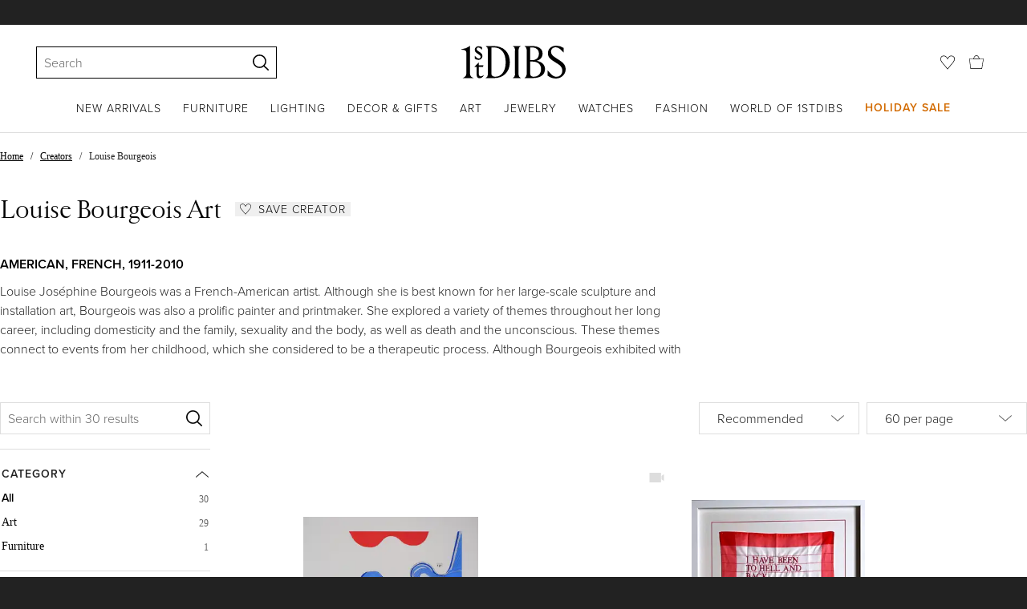

--- FILE ---
content_type: text/html; charset=utf-8
request_url: https://www.1stdibs.com/creators/louise-bourgeois/
body_size: 47641
content:
<!doctype html>
<html lang="en">
<head>
        <!-- tracking disabled; __dt=true -->
    <meta http-equiv="X-UA-Compatible" content="IE=edge,chrome=1" />
    <meta charSet="utf-8" />
    <script>
        if (!('noModule' in document.createElement('script'))) {
            window.location.replace('/unsupported-browser/');
        }
    </script>
    <link rel="preconnect" href="https://a.1stdibscdn.com"/>
    <link rel="preconnect" href="https://www.google-analytics.com"/>
    <link rel="preconnect" href="https://www.googletagmanager.com"/>
    <link rel="dns-prefetch" href="https://a.1stdibscdn.com"/>
    <link rel="dns-prefetch" href="https://www.google-analytics.com"/>
    <link rel="dns-prefetch" href="https://www.googletagmanager.com"/>
    
    
    <link rel="preload" as="font" href="https://a.1stdibscdn.com/dist/fonts/CardinalClassic/cardinalclshortw-regular.woff"  crossorigin="anonymous" />
    <link rel="preload" as="font" href="https://a.1stdibscdn.com/dist/fonts/CardinalClassic/cardinalclshortw-italic.woff"  crossorigin="anonymous" />
    <link rel="stylesheet" href="https://use.typekit.net/mkk3fxh.css">
    <!-- CSS preload polyfill script -->
<script>
    /*! loadCSS rel=preload polyfill. [c]2017 Filament Group, Inc. MIT License */
    !function(t){"use strict";t.loadCSS||(t.loadCSS=function(){});var e=loadCSS.relpreload={};if(e.support=function(){var e;try{e=t.document.createElement("link").relList.supports("preload")}catch(a){e=!1}return function(){return e}}(),e.bindMediaToggle=function(t){function e(){t.media=a}var a=t.media||"all";t.addEventListener?t.addEventListener("load",e):t.attachEvent&&t.attachEvent("onload",e),setTimeout(function(){t.rel="stylesheet",t.media="only x"}),setTimeout(e,3e3)},e.poly=function(){if(!e.support())for(var a=t.document.getElementsByTagName("link"),n=0;n<a.length;n++){var o=a[n];"preload"!==o.rel||"style"!==o.getAttribute("as")||o.getAttribute("data-loadcss")||(o.setAttribute("data-loadcss",!0),e.bindMediaToggle(o))}},!e.support()){e.poly();var a=t.setInterval(e.poly,500);t.addEventListener?t.addEventListener("load",function(){e.poly(),t.clearInterval(a)}):t.attachEvent&&t.attachEvent("onload",function(){e.poly(),t.clearInterval(a)})}"undefined"!=typeof exports?exports.loadCSS=loadCSS:t.loadCSS=loadCSS}("undefined"!=typeof global?global:this);
</script>
<meta data-react-helmet="true" name="description" content="Shop authentic pieces by Louise Bourgeois at 1stDibs from top sellers around the world. Global shipping available."/><meta data-react-helmet="true" name="og:title" content="Louise Bourgeois at 1stDibs"/><meta data-react-helmet="true" name="og:type" content="website"/><meta data-react-helmet="true" name="og:site_name" content="1stDibs.com"/><meta data-react-helmet="true" name="fb:admins" content="10504066"/><meta data-react-helmet="true" name="fb:app_id" content="639414126195545"/><meta data-react-helmet="true" name="fb:page_id" content="326856897368027"/><meta data-react-helmet="true" name="twitter:card" content="summary"/><meta data-react-helmet="true" name="twitter:site" content="@1stdibs"/><meta data-react-helmet="true" name="twitter:title" content="Louise Bourgeois at 1stDibs"/><meta data-react-helmet="true" name="twitter:description" content="Shop authentic pieces by Louise Bourgeois at 1stDibs from top sellers around the world. Global shipping available."/><meta data-react-helmet="true" name="twitter:image" content="https://a.1stdibscdn.com/louise-bourgeois-prints-works-on-paper-landscape-with-a-mountain-lake-original-etching-with-aquatint-for-sale/a_4643/a_167350921754299230908/PA250290_master.JPG"/><meta data-react-helmet="true" name="og:url" content="https://www.1stdibs.com/creators/louise-bourgeois/art/"/><meta data-react-helmet="true" name="twitter:url" content="https://www.1stdibs.com/creators/louise-bourgeois/art/"/><meta data-react-helmet="true" name="og:image" content="https://a.1stdibscdn.com/louise-bourgeois-prints-works-on-paper-landscape-with-a-mountain-lake-original-etching-with-aquatint-for-sale/a_4643/a_167350921754299230908/PA250290_master.JPG"/><meta data-react-helmet="true" name="og:image" content="https://a.1stdibscdn.com/louise-bourgeois-mixed-media-i-have-been-to-hell-and-back-coveted-limited-edition-tate-handkerchief-red-for-sale/a_17452/a_136994521703945816293/cKdH4xLP6oc7iFcx_master.jpeg"/><meta data-react-helmet="true" name="og:image" content="https://a.1stdibscdn.com/a_17452/a_171522821761988555469/Final_Bourgeois_We_Like_Framed__master.jpg"/>
<link data-react-helmet="true" rel="canonical" href="https://www.1stdibs.com/creators/louise-bourgeois/art/"/>
<script data-react-helmet="true" type="application/ld+json">[{"@context":"http://schema.org","@type":"WebPage","name":"Louise Bourgeois","url":"https://www.1stdibs.com/creators/louise-bourgeois/","mainEntity":{"@type":"WebPageElement","offers":{"@type":"Offer","itemOffered":[{"@type":"Product","name":"Landscape with a Mountain Lake - Original etching with aquatint","url":"https://www.1stdibs.com/art/prints-works-on-paper/landscape-prints-works-on-paper/louise-bourgeois-landscape-mountain-lake-original-etching-aquatint/id-a_16735092/","offers":{"@type":"Offer","price":709.27,"priceCurrency":"USD","availability":"http://schema.org/InStock"},"description":"Louise Bourgeois (1911-2010)\nLandscape with a Mountain Lake \n\nOriginal etching with...","brand":{"@type":"Brand","name":"Louise Bourgeois"},"image":"https://a.1stdibscdn.com/louise-bourgeois-prints-works-on-paper-landscape-with-a-mountain-lake-original-etching-with-aquatint-for-sale/a_4643/a_167350921754299230908/PA250290_master.JPG?width=768"},{"@type":"Product","name":"I Have Been to Hell and Back, Limited Edition Handkerchief (Red) Tate Gallery","url":"https://www.1stdibs.com/art/mixed-media/louise-bourgeois-i-have-been-to-hell-back-limited-edition-handkerchief-red-tate-gallery/id-a_13699452/","offers":{"@type":"Offer","price":12000,"priceCurrency":"USD","availability":"http://schema.org/InStock"},"description":"Louise Bourgeois\nI Have Been to Hell and Back Handkerchief, 2007\nEmbroidery on 100% Cotton...","brand":{"@type":"Brand","name":"Louise Bourgeois"},"image":"https://a.1stdibscdn.com/louise-bourgeois-mixed-media-i-have-been-to-hell-and-back-coveted-limited-edition-tate-handkerchief-red-for-sale/a_17452/a_136994521703945816293/cKdH4xLP6oc7iFcx_master.jpeg?width=768"},{"@type":"Product","name":"We Love You, drawing on engraving signed & inscribed unique variant X/X, Framed","url":"https://www.1stdibs.com/art/drawings-watercolor-paintings/abstract-drawings-watercolors/louise-bourgeois-we-love-you-drawing-on-engraving-signed-inscribed-unique-variant-x-x-framed/id-a_17152282/","offers":{"@type":"Offer","price":19600,"priceCurrency":"USD","availability":"http://schema.org/InStock"},"description":"Louise Bourgeois\nWe Love You, 2000\nEngraving and watercolor with unique Ink drawing on Fabriano...","brand":{"@type":"Brand","name":"Louise Bourgeois"},"image":"https://a.1stdibscdn.com/a_17452/a_171522821761988555469/Final_Bourgeois_We_Like_Framed__master.jpg?width=768"},{"@type":"Product","name":"Limited Edition numbered Italian Blue Ceramic Plate for Dallas Texas restaurant","url":"https://www.1stdibs.com/art/mixed-media/louise-bourgeois-limited-edition-numbered-italian-blue-ceramic-plate-dallas-texas-restaurant/id-a_13420852/","offers":{"@type":"Offer","price":1500,"priceCurrency":"USD","availability":"http://schema.org/InStock"},"description":"Louise Bourgeois\nLimited Edition Ceramic Plate depicting Malloreddus alla Sarda, Dallas Texas...","brand":{"@type":"Brand","name":"Louise Bourgeois"},"image":"https://a.1stdibscdn.com/louise-bourgeois-mixed-media-limited-edition-numbered-italian-blue-ceramic-plate-for-dallas-texas-restaurant-for-sale/a_17452/a_134208521712078887151/Bourgeois_PLATE_master.jpeg?width=768"},{"@type":"Product","name":"Louise Bourgeois \"Be Calm\" Limited Edition Ceramic Dish MOMA","url":"https://www.1stdibs.com/art/prints-works-on-paper/figurative-prints-works-on-paper/louise-bourgeois-louise-bourgeois-be-calm-limited-edition-ceramic-dish-moma/id-a_16323182/","offers":{"@type":"Offer","price":595,"priceCurrency":"USD","availability":"http://schema.org/InStock"},"description":"Louise Bourgeois\nBe Calm Butter or Trinket Dish, 2017\nScreenprint on Ceramic\n6 × 4 × 1...","brand":{"@type":"Brand","name":"Louise Bourgeois"},"image":"https://a.1stdibscdn.com/louise-bourgeois-prints-works-on-paper-louise-bourgeois-be-calm-limited-edition-ceramic-dish-moma-for-sale/a_17452/a_163231821747241977339/FINAL_Louise_Bourgeois_3_master.jpg?width=768"},{"@type":"Product","name":"Sheaves","url":"https://www.1stdibs.com/art/prints-works-on-paper/abstract-prints-works-on-paper/louise-bourgeois-sheaves/id-a_10719012/","offers":{"@type":"Offer","price":2280,"priceCurrency":"USD","availability":"http://schema.org/InStock"},"description":"This work is included in the collection of MoMA NY, which was donated by the artist. From a...","brand":{"@type":"Brand","name":"Louise Bourgeois"},"image":"https://a.1stdibscdn.com/louise-bourgeois-prints-works-on-paper-sheaves-for-sale/a_17132/a_107190121660790856543/Louise_Sheaves_master.jpg?width=768"},{"@type":"Product","name":"Sheaves - Original Lithograph (Wye Smith #79-2)","url":"https://www.1stdibs.com/art/prints-works-on-paper/abstract-prints-works-on-paper/louise-bourgeois-sheaves-original-lithograph-wye-smith-79-2/id-a_17098442/","offers":{"@type":"Offer","price":342.81,"priceCurrency":"USD","availability":"http://schema.org/InStock"},"description":"Louise BOURGEOIS (1911-2010)\nSheaves, 1985\n\nOriginal lithograph\nSigned on the plate\nOn Arches...","brand":{"@type":"Brand","name":"Louise Bourgeois"},"image":"https://a.1stdibscdn.com/louise-bourgeois-prints-works-on-paper-sheaves-original-lithograph-wye-smith-79-2-for-sale/a_4643/a_170984421761052811495/P7010258_master.JPG?width=768"},{"@type":"Product","name":"Sheaves - Original Lithograph (Wye Smith #79-2)","url":"https://www.1stdibs.com/art/prints-works-on-paper/abstract-prints-works-on-paper/louise-bourgeois-sheaves-original-lithograph-wye-smith-79-2/id-a_17103882/","offers":{"@type":"Offer","price":342.81,"priceCurrency":"USD","availability":"http://schema.org/InStock"},"description":"Louise BOURGEOIS (1911-2010)\nSheaves, 1985\n\nOriginal lithograph\nSigned on the plate\nOn Arches...","brand":{"@type":"Brand","name":"Louise Bourgeois"},"image":"https://a.1stdibscdn.com/louise-bourgeois-prints-works-on-paper-sheaves-original-lithograph-wye-smith-79-2-for-sale/a_4643/a_171038821761142197501/P7010258_master.JPG?width=768"},{"@type":"Product","name":"La Réparation: Spiral Woman -- Portrait, Woman, Feminist Art by Louise Bourgeois","url":"https://www.1stdibs.com/art/prints-works-on-paper/portrait-prints-works-on-paper/louise-bourgeois-la-reparation-spiral-woman-portrait-woman-feminist-art-louise-bourgeois/id-a_17043802/","offers":{"@type":"Offer","price":22685.72,"priceCurrency":"USD","availability":"http://schema.org/InStock"},"description":"La Réparation: Spiral Woman, 2003\nLouise Bourgeois\n\nDrypoint and engraving, with selective...","brand":{"@type":"Brand","name":"Louise Bourgeois"},"image":"https://a.1stdibscdn.com/louise-bourgeois-prints-works-on-paper-la-reparation-spiral-woman-portrait-woman-feminist-art-by-louise-bourgeois-for-sale/a_8091/a_170438021759931514515/raw_editions_louise_bourgeois_la_re_paration_spiral_woman_installation_frame_master.jpg?width=768"},{"@type":"Product","name":"The Hour Is Devoted to Revenge -- Letterpress, Lithograph, Text Art by Bourgeois","url":"https://www.1stdibs.com/art/prints-works-on-paper/abstract-prints-works-on-paper/louise-bourgeois-hour-devoted-to-revenge-letterpress-lithograph-text-art-bourgeois/id-a_17043792/","offers":{"@type":"Offer","price":14853.75,"priceCurrency":"USD","availability":"http://schema.org/InStock"},"description":"The Hour Is Devoted to Revenge, 1999\nLouise Bourgeois\n\nLetterpress and lithograph in colours, on...","brand":{"@type":"Brand","name":"Louise Bourgeois"},"image":"https://a.1stdibscdn.com/louise-bourgeois-prints-works-on-paper-the-hour-is-devoted-to-revenge-letterpress-lithograph-text-art-by-bourgeois-for-sale/a_8091/a_170437921759931400210/raw_editions_louise_bourgeois_the_hour_is_devoted_to_revenge_composition_framed_master.jpg?width=768"},{"@type":"Product","name":"The Reticent Child (Ex Libris) -- Print, Text, Feminist Art by Louise Bourgeois","url":"https://www.1stdibs.com/art/prints-works-on-paper/figurative-prints-works-on-paper/louise-bourgeois-reticent-child-ex-libris-print-text-feminist-art-louise-bourgeois/id-a_17043882/","offers":{"@type":"Offer","price":5266.33,"priceCurrency":"USD","availability":"http://schema.org/InStock"},"description":"The Reticent Child (Ex Libris), 2005\nLouise Bourgeois\n\nLithograph with embossing in colours, on...","brand":{"@type":"Brand","name":"Louise Bourgeois"},"image":"https://a.1stdibscdn.com/louise-bourgeois-prints-works-on-paper-the-reticent-child-ex-libris-print-text-feminist-art-by-louise-bourgeois-for-sale/a_8091/a_170438821759932214417/louise_bourgeois_the_reticent_child_installation_side_master.jpg?width=768"},{"@type":"Product","name":"Untitled (Double-sided ink on board)","url":"https://www.1stdibs.com/art/drawings-watercolor-paintings/abstract-drawings-watercolors/louise-bourgeois-untitled-double-sided-ink-on-board/id-a_6530342/","offers":{"@type":"Offer","price":220000,"priceCurrency":"USD","availability":"http://schema.org/InStock"},"description":"Double-sided work\nDated: 1951 recto; 1968 verso\nSigned on both sides\n\nFramed dimensions: 19 x 22...","brand":{"@type":"Brand","name":"Louise Bourgeois"},"image":"https://a.1stdibscdn.com/a_9063/a_65303421597451326416/LB_R_U_edit_master.jpg?width=768"},{"@type":"Product","name":"Inner Life","url":"https://www.1stdibs.com/art/prints-works-on-paper/abstract-prints-works-on-paper/louise-bourgeois-inner-life/id-a_10718992/","offers":{"@type":"Offer","price":2680,"priceCurrency":"USD","availability":"http://schema.org/InStock"},"description":"This work is included in the collection of MoMA NY which was donated by the artist. From a...","brand":{"@type":"Brand","name":"Louise Bourgeois"},"image":"https://a.1stdibscdn.com/louise-bourgeois-prints-works-on-paper-inner-life-for-sale/a_17132/1660790534859/Louise_Inner_master.jpg?width=768"},{"@type":"Product","name":"Ode a Ma Mere","url":"https://www.1stdibs.com/art/prints-works-on-paper/louise-bourgeois-ode-ma-mere/id-a_15789962/","offers":{"@type":"Offer","price":110000,"priceCurrency":"USD","availability":"http://schema.org/InStock"},"description":"The complete set of nine drypoints, eight with selective wiping, one with monoprinting and...","brand":{"@type":"Brand","name":"Louise Bourgeois"},"image":"https://a.1stdibscdn.com/louise-bourgeois-prints-works-on-paper-ode-a-ma-mere-for-sale/a_19772/a_157899621739385391142/IMG_0031_master.jpeg?width=768"},{"@type":"Product","name":"Homely Girl, A Life, Volumes I & II Signed by Louise Bourgeois AND Arthur Miller","url":"https://www.1stdibs.com/art/prints-works-on-paper/abstract-prints-works-on-paper/louise-bourgeois-homely-girl-life-volumes-i-ii-signed-louise-bourgeois-arthur-miller/id-a_15233062/","offers":{"@type":"Offer","price":10000,"priceCurrency":"USD","availability":"http://schema.org/InStock"},"description":"Louise Bourgeois\nHomely Girl, A Life, Volumes I and II (Literary books with 10 original etchings...","brand":{"@type":"Brand","name":"Louise Bourgeois"},"image":"https://a.1stdibscdn.com/louise-bourgeois-prints-works-on-paper-homely-girl-a-life-volumes-i-ii-signed-by-louise-bourgeois-and-arthur-miller-for-sale/a_17452/1728762352916/1_master.jpg?width=768"},{"@type":"Product","name":"Crochet V","url":"https://www.1stdibs.com/art/prints-works-on-paper/louise-bourgeois-crochet-v/id-a_11209672/","offers":{"@type":"Offer","price":25000,"priceCurrency":"USD","availability":"http://schema.org/InStock"},"description":"From Louise Bourgeois Crochet Series I-V\nMixografia printed in red on handmade paper\nInitialed in...","brand":{"@type":"Brand","name":"Louise Bourgeois"},"image":"https://a.1stdibscdn.com/louise-bourgeois-prints-works-on-paper-crochet-v-for-sale/a_19772/a_112096721720175553411/PHOTO_2024_07_05_00_18_21_master.jpg?width=768"},{"@type":"Product","name":"The Small Hours -- Letterpress, Lithograph, Text Art by Louise Bourgeois","url":"https://www.1stdibs.com/art/prints-works-on-paper/abstract-prints-works-on-paper/louise-bourgeois-small-hours-letterpress-lithograph-text-art-louise-bourgeois/id-a_17043772/","offers":{"@type":"Offer","price":14853.75,"priceCurrency":"USD","availability":"http://schema.org/InStock"},"description":"The Hour Is Devoted to Revenge, 1999\nLouise Bourgeois\n\nLetterpress and lithograph in colours, on...","brand":{"@type":"Brand","name":"Louise Bourgeois"},"image":"https://a.1stdibscdn.com/louise-bourgeois-prints-works-on-paper-the-small-hours-letterpress-lithograph-text-art-by-louise-bourgeois-for-sale/a_8091/a_170437721759931260971/raw_editions_louise_bourgeois_the_small_hours_composition_framed_master.jpg?width=768"},{"@type":"Product","name":"Repairs in the Sky -- Letterpress, Lithograph, Text Art by Louise Bourgeois","url":"https://www.1stdibs.com/art/prints-works-on-paper/abstract-prints-works-on-paper/louise-bourgeois-repairs-sky-letterpress-lithograph-text-art-louise-bourgeois/id-a_17042152/","offers":{"@type":"Offer","price":16204.09,"priceCurrency":"USD","availability":"http://schema.org/InStock"},"description":"Repairs in the Sky, 1999\nLouise Bourgeois\n\nLetterpress and lithograph in colours, on two sheets...","brand":{"@type":"Brand","name":"Louise Bourgeois"},"image":"https://a.1stdibscdn.com/louise-bourgeois-prints-works-on-paper-repairs-in-the-sky-letterpress-lithograph-text-art-by-louise-bourgeois-for-sale/a_8091/a_170421521759915528595/louise_bourgeois_repairs_in_the_sky_composite_installation_master.jpg?width=768"},{"@type":"Product","name":"Storm at Saint Honoré","url":"https://www.1stdibs.com/art/prints-works-on-paper/abstract-prints-works-on-paper/louise-bourgeois-storm-at-saint-honore/id-a_8929992/","offers":{"@type":"Offer","price":9500,"priceCurrency":"USD","availability":"http://schema.org/InStock"},"description":"Richly-inked and superb impression of this engraving and drypoint on cream wove paper. This is...","brand":{"@type":"Brand","name":"Louise Bourgeois"},"image":"https://a.1stdibscdn.com/louise-bourgeois-prints-works-on-paper-storm-at-saint-honore-for-sale/a_14772/1633706709254/lb_master.jpeg?width=768"},{"@type":"Product","name":"Reply to Stanley Hayter -- Print, Lithograph, Abstract Art by Louise Bourgeois","url":"https://www.1stdibs.com/art/prints-works-on-paper/abstract-prints-works-on-paper/louise-bourgeois-reply-to-stanley-hayter-print-lithograph-abstract-art-louise-bourgeois/id-a_17043832/","offers":{"@type":"Offer","price":16204.09,"priceCurrency":"USD","availability":"http://schema.org/InStock"},"description":"Reply to Stanley Hayter, 1996\nLouise Bourgeois\n\nLithograph in colours, on Rives BFK...","brand":{"@type":"Brand","name":"Louise Bourgeois"},"image":"https://a.1stdibscdn.com/louise-bourgeois-prints-works-on-paper-reply-to-stanley-hayter-print-lithograph-abstract-art-by-louise-bourgeois-for-sale/a_8091/a_170438321759931642824/raw_editions_louise_bourgeois_reply_to_stanley_hayter_installation_framed_master.jpg?width=768"},{"@type":"Product","name":"Homely Girl, A Life.  By Arthur Miller.","url":"https://www.1stdibs.com/art/more-art/louise-bourgeois-homely-girl-life-arthur-miller/id-a_5325732/","offers":{"@type":"Offer","price":12500,"priceCurrency":"USD","availability":"http://schema.org/InStock"},"description":"BOURGEOIS, Louise.   Homely Girl, A Life.  By Arthur Miller.  With 10 drypoints by Bourgeois...","brand":{"@type":"Brand","name":"Louise Bourgeois"},"image":"https://a.1stdibscdn.com/a_4383/1574196499474/165039_copy_master.jpg?width=768"},{"@type":"Product","name":"Untitled","url":"https://www.1stdibs.com/art/more-art/louise-bourgeois-untitled/id-a_9440522/","offers":{"@type":"Offer","price":18000,"priceCurrency":"USD","availability":"http://schema.org/InStock"},"description":"A work by Louise Bourgeois. \"Untitled\" is a contemporary glass hologram in red by French female...","brand":{"@type":"Brand","name":"Louise Bourgeois"},"image":"https://a.1stdibscdn.com/a_93/1641318229511/27919_master.jpg?width=768"}]}}},{"@context":"http://schema.org","@type":"BreadcrumbList","itemListElement":[{"@type":"ListItem","position":1,"item":{"name":"Home","@id":"/"}},{"@type":"ListItem","position":2,"item":{"name":"Creators","@id":"/creators/art/"}},{"@type":"ListItem","position":3,"item":{"name":"Louise Bourgeois","@id":"/creators/louise-bourgeois/"}}]}]</script><meta name="viewport" content="width=1024, maximum-scale=3" /><title data-react-helmet="true">Louise Bourgeois at 1stDibs</title>
    
    
    
     
<link rel="icon" href="https://a.1stdibscdn.com/dist/adhoc/logo/monogram-white-48.png" sizes="48x48">
<link rel="icon" href="https://a.1stdibscdn.com/dist/adhoc/logo/monogram-white-128.png" sizes="128x128">
<link rel="icon" href="https://a.1stdibscdn.com/dist/adhoc/logo/monogram-white-192.png" sizes="192x192">
<link rel="icon" href="https://a.1stdibscdn.com/dist/adhoc/logo/monogram-white-228.png" sizes="228x228">
<link rel="shortcut icon" href="https://a.1stdibscdn.com/dist/adhoc/logo/monogram-white-196.png" sizes="196x196">
<link rel="apple-touch-icon" href="https://a.1stdibscdn.com/dist/adhoc/logo/monogram-white-120.png" sizes="120x120">
<link rel="apple-touch-icon" href="https://a.1stdibscdn.com/dist/adhoc/logo/monogram-white-152.png" sizes="152x152">
<link rel="apple-touch-icon" href="https://a.1stdibscdn.com/dist/adhoc/logo/monogram-white-180.png" sizes="180x180">
<link rel="stylesheet" type="text/css" href="https://a.1stdibscdn.com/dist/dibs-buyer-layout/dibs-buyer-layout-buyer-a1ff0418-feb6-43b1-b258-a4d1d63da21b-7ac705662cf51fa6.css">
    
        <link rel="stylesheet" type="text/css" href="https://a.1stdibscdn.com/dist/dibs-buyer-layout/responsiveHeader-buyer-a1ff0418-feb6-43b1-b258-a4d1d63da21b-dc3ff256d632b85d.css">
        <link rel="stylesheet" type="text/css" href="https://a.1stdibscdn.com/dist/dibs-buyer-layout/responsiveFooter-buyer-a1ff0418-feb6-43b1-b258-a4d1d63da21b-8b3ce51119a05869.css">
    
    <link rel="stylesheet" type="text/css" href="https://a.1stdibscdn.com/dist/app-buyer-finding/2771.538.0.0.790ff81a8e7a2ce4.css"/>
<link rel="stylesheet" type="text/css" href="https://a.1stdibscdn.com/dist/app-buyer-finding/5608.538.0.0.3d0f20614d7b2a45.css"/>
<link rel="stylesheet" type="text/css" href="https://a.1stdibscdn.com/dist/app-buyer-finding/3989.538.0.0.188be1d65a7012d6.css"/>
<link rel="stylesheet" type="text/css" href="https://a.1stdibscdn.com/dist/app-buyer-finding/9144.538.0.0.2954132c4f583894.css"/>
<link rel="stylesheet" type="text/css" href="https://a.1stdibscdn.com/dist/app-buyer-finding/sb-responsive.538.0.0.9e98785e9f880c13.css"/>
</head>


<body class="primary-resp-page-width">
    <!-- Google Tag Manager (noscript) -->
    <noscript><iframe src="https://www.googletagmanager.com/ns.html?id=GTM-55BM57" height="0" width="0" style="display:none;visibility:hidden"></iframe></noscript>

    <!-- End Google Tag Manager (noscript) -->
    <div id="js-header"><header class="_f5133390"><a class="_facaeb4e _7b8f9b4f _66b30a0e _7bff02c7 _31763c10" href="#mainContent">Skip to main content</a><div class="_d991177c _629406cd"><div class="_a7912890"></div><div class="_35c61a57"><div class="_3d0d9d5e _3cab9b5c js-nav-utils-wrap" data-tn="main-nav-top"><div class="_2194035a"><div class="_71aa13d0"><form class="_63dc79f5" action="/search/" role="search"><div class="_3f9f75c"><div class="_14a6daa0"><div class="_faac10e9"><div class="_94293c42 _d72933d1 _ea8fca03"><div class="_4aaa0f4e _f09970cf"><div class="_c2a8dd3a _b40846b"><input autoCapitalize="on" autoComplete="off" autoCorrect="off" data-tn="global-header-search-input" id="input-:headerR1ai:" placeholder="Search" spellcheck="false" type="text" aria-label="Search" title="Search" value=""/></div></div><div class="_9f29fe0d _a8b12797 _a7654373"><div tabindex="-1" data-tn="global-header-search-input-clear-wrapper"><button aria-label="Clear search terms" class="_facaeb4e _5b1eb2ff _393349d8 _944895a5 _9a933a2d" data-tn="global-header-search-input-clear" type="button" tabindex="-1"><svg class="dc-dibsIcon" data-tn="close" viewBox="0 0 250 250"><rect x="120.1" y="-43.6" transform="matrix(0.7087 -0.7055 0.7055 0.7087 -51.1131 123.9573)" width="8.8" height="334.9"></rect><rect x="120.2" y="-43.6" transform="matrix(0.7055 0.7087 -0.7087 0.7055 124.4345 -51.8261)" width="8.8" height="334.9"></rect></svg></button></div><div tabindex="-1" data-tn="global-header-search-input-search-button-wrapper"><button aria-label="Search" class="_facaeb4e _a9585300 _f01194bc _5b1eb2ff _1faa2994" data-tn="global-header-search-input-search-button" type="submit"><svg class="dc-dibsIcon" data-tn="magnifying-glass" viewBox="0 0 250 250"><path d="M105.5 211.3C47.5 211.3.3 164.1.3 106.1.4 48.2 47.5 1 105.5 1s105.2 47.2 105.2 105.2-47.2 105.1-105.2 105.1zm0-190.3c-47 0-85.2 38.2-85.2 85.2s38.2 85.2 85.2 85.2 85.2-38.2 85.2-85.2S152.5 21 105.5 21z"></path><path d="M239.9 250c-2.5 0-5-.9-6.9-2.8l-67.7-64.9c-4-3.8-4.1-10.2-.3-14.1 3.8-4 10.2-4.1 14.1-.3l67.7 64.9c4 3.8 4.1 10.2.3 14.1-2 2.1-4.6 3.1-7.2 3.1z"></path></svg></button></div></div></div></div></div></div></form><div class="_dedfee0a"></div></div></div><div class="_33d92c76"><a class="_1862016c _4a2589dd" aria-label="1stDibs" href="/"><svg class="dc-dibsIcon" role="img" data-tn="logo2020" viewBox="0 0 84.99991 26.20541" aria-label="1stDibs"><path d="M70.365 19.709v4.233a11.204 11.204 0 006.679 2.263c4.416 0 7.956-3.358 7.956-7.263 0-3.248-1.716-5.146-4.599-7.007l-3.613-2.336c-2.007-1.314-3.686-2.518-3.686-4.817 0-2.227 1.679-3.54 3.942-3.468 2.7.073 4.78 2.701 6.387 4.27V1.825A10.871 10.871 0 0077.518 0c-3.905-.036-6.97 2.3-6.97 5.986 0 3.175 1.86 4.708 4.744 6.496l3.321 2.044c2.117 1.314 3.686 2.92 3.686 5.548a4.642 4.642 0 01-4.854 4.708c-2.737 0-4.124-1.898-7.08-5.073M58.94 24.745c-1.569 0-2.81-.547-2.81-2.445V12.7h2.08c3.832 0 6.752 2.008 6.752 5.986 0 4.05-2.7 6.058-6.022 6.058M57.372 1.387c3.139 0 5.84 1.533 5.84 4.89 0 3.468-2.19 5.293-5.73 5.293h-1.35V1.387zm4.051 10.657c2.993-.876 4.781-2.883 4.781-5.766 0-3.869-3.248-5.986-8.832-5.986h-5.986a3.383 3.383 0 011.825 3.394V22.41a3.437 3.437 0 01-1.825 3.431h6.935c6.058 0 9.854-2.591 9.854-7.153 0-3.468-2.482-5.803-6.752-6.643M41.898 25.84h6.569a3.438 3.438 0 01-1.825-3.43V3.686A3.383 3.383 0 0148.467.292h-6.57a3.383 3.383 0 011.825 3.394V22.41a3.437 3.437 0 01-1.824 3.431m-14.052-1.095c-1.86 0-3.32-.547-3.32-2.445V1.387h1.787c6.205 0 9.818 4.453 9.818 11.825 0 7.628-3.905 11.533-8.285 11.533M26.313.292h-6.532a3.383 3.383 0 011.824 3.394V22.41a3.437 3.437 0 01-1.824 3.431h7.262c6.716 0 12.482-4.489 12.482-12.628 0-7.883-5.11-12.92-13.212-12.92m-8.065 23.14a4.052 4.052 0 01-2.3 1.058c-1.24 0-1.715-.767-1.715-2.409l-.036-5.073h3.43l.33-1.314h-3.76v-2.372l-3.613 3.503v.183h1.861v6.131c0 1.789.803 2.847 2.3 2.847a4.101 4.101 0 003.576-2.445zM17.226 8.284a3.378 3.378 0 00-1.861-2.883l-1.643-1.095c-.73-.51-1.24-.912-1.24-1.606a1.25 1.25 0 011.386-1.24c.986 0 2.008.839 2.957 1.824v-2.08a5.88 5.88 0 00-2.774-.73 2.855 2.855 0 00-3.139 2.81 3.118 3.118 0 001.716 2.664l1.825 1.241c.912.62 1.24 1.059 1.24 1.716 0 .802-.547 1.35-1.533 1.35-1.094 0-1.97-.84-3.248-2.226v2.336a5.434 5.434 0 002.956.949 3.22 3.22 0 003.358-3.03M1.058 25.84H10c-1.752-.766-2.993-1.533-2.993-4.16V3.795c0-1.606.073-3.03.146-3.613A14.996 14.996 0 010 2.847v.402c3.504 0 4.088.949 4.088 3.029v15.401c0 2.628-1.278 3.395-3.03 4.161"></path></svg></a></div><div class="_2e35ec41"><div class="_feff07dc"><a class="_1862016c _5a8bc44f" aria-label="Favorites" data-tn="likes-link" href="/favorites/items/"><svg class="dc-dibsIcon" data-tn="heart-outlined" viewBox="0 0 250 250"><path d="M29.2 129.3C22.7 120.8 1.5 91.6.3 71.9-.9 51.8 4 35.7 15 24.1 30 8.1 51.4 6.3 59.8 6.3c1.3 0 2.2 0 2.8.1 16.2.4 39.5 7.6 58.9 39.4l3.4 5.6 3.6-5.5c16.8-25.7 37.1-39 60.3-39.5 3 0 28.9-.9 48 20.6 7.2 8.1 15.3 21.4 12.5 45.6-1.9 16.9-12.5 34.8-22.5 48.4-11.8 16.1-90.2 110.3-101.9 124L29.2 129.3zM59.8 16c-7.2 0-25.6 1.2-37.8 14.7C12.6 41.2 8.5 54 10 71.3c.7 8.9 5 18.7 13.6 32.7 6.4 10.4 12.6 18.7 13.3 19.6l88 106.4 83.8-101s11.1-13.7 18.1-25.5c6.2-10.5 12-22.5 13-31.3 1.7-15.7-1.6-29.1-10.2-38.6-17.9-19.8-40-17.3-41-17.3-25.6.3-47.2 19.7-64.2 57.5-2.3-6.2-5.9-14.6-11-22.9-13.6-22.4-31.3-34.5-51.3-34.8-.7-.1-1.5-.1-2.3-.1z"></path></svg></a></div><div data-tn="cart-nav-dropdown-trigger" class="_460320f9"><a class="_1862016c _611981ea" aria-label="Cart" href="/my/cart/"><svg class="dc-dibsIcon" data-tn="shopping-bag" viewBox="0 0 225 208.5"><path d="M199.29 208.5H18.92L0 51.25h225zm-173.9-8h167.72l23.1-141.25H8.39z"></path><path d="M162 59H62.32l1.3-5.06a120 120 0 0110.95-26.52C84.77 9.5 97.77 0 112.16 0s27.39 9.48 37.6 27.42a120.3 120.3 0 0110.94 26.52zm-89.6-8h79.52c-4.16-12.35-16.82-43-39.76-43S76.57 38.65 72.4 51z"></path></svg></a></div></div></div></div><div class="_9148e37c"><div class="_4c951733"><div class="_6a63319a"><div class="_5aac3d31" data-tn="main-nav-bottom"><nav class="_33e79884"><ul class="_149e6e48"><li class="_d519ca1b"><a href="/new-arrivals/" data-tn="global-nav-item-link-new-arrivals" class="_b86fb47b">New Arrivals</a></li><li class="_d519ca1b"><a href="/furniture/" data-tn="global-nav-item-link-furniture" class="_b86fb47b">Furniture</a></li><li class="_d519ca1b"><a href="/furniture/lighting/" data-tn="global-nav-item-link-lighting" class="_b86fb47b">Lighting</a></li><li class="_d519ca1b"><a href="/furniture/decorative-objects/" data-tn="global-nav-item-link-decor-and-gifts" class="_b86fb47b">Decor &amp; Gifts</a></li><li class="_d519ca1b"><a href="/art/" data-tn="global-nav-item-link-art" class="_b86fb47b">Art</a></li><li class="_d519ca1b"><a href="/jewelry/" data-tn="global-nav-item-link-jewelry" class="_b86fb47b">Jewelry</a></li><li class="_d519ca1b"><a href="/jewelry/watches/" data-tn="global-nav-item-link-watches" class="_b86fb47b">Watches</a></li><li class="_d519ca1b"><a href="/fashion/" data-tn="global-nav-item-link-fashion" class="_b86fb47b">Fashion</a></li><li class="_d519ca1b"><a href="/about/" data-tn="global-nav-item-link-world-of-1stdibs" class="_b86fb47b">World of 1stDibs</a></li><li class="_d519ca1b"><a href="/sale/saturday-sale/" data-tn="global-nav-item-link-holiday-sale" class="_b86fb47b _be41c865">Holiday Sale</a></li></ul><div class="_97714bb4"><div class="_f6ed163c"><div class="_1ed3a104"><div style="display:none"><div class="_12b8905c"></div></div><div style="display:none"><div class="_12b8905c"><div class="_98ea5b75"><div class="_4ef0d7c"><div class="_ebc2382a">Seating</div><a href="/furniture/seating/sofas/" data-tn="global-nav-item-link-furnitureseatingsofas" class="_a1295835">Sofas</a><a href="/furniture/seating/chairs/" data-tn="global-nav-item-link-furnitureseatingchairs" class="_a1295835">Chairs</a><a href="/furniture/seating/armchairs/" data-tn="global-nav-item-link-furnitureseatingarmchairs" class="_a1295835">Armchairs</a><a href="/furniture/seating/dining-room-chairs/" data-tn="global-nav-item-link-furnitureseatingdining-room-chairs" class="_a1295835">Dining Room Chairs</a><a href="/furniture/seating/" data-tn="global-nav-item-link-furnitureseatingall-seating" class="_a1295835">All Seating</a></div></div><div class="_98ea5b75"><div class="_4ef0d7c"><div class="_ebc2382a">Storage</div><a href="/furniture/storage-case-pieces/cabinets/" data-tn="global-nav-item-link-furniturestoragecabinets" class="_a1295835">Cabinets</a><a href="/furniture/storage-case-pieces/dressers/" data-tn="global-nav-item-link-furniturestoragedressers" class="_a1295835">Dressers</a><a href="/furniture/more-furniture-collectibles/bedroom-furniture/night-stands/" data-tn="global-nav-item-link-furniturestoragenight-stands" class="_a1295835">Night Stands</a><a href="/furniture/storage-case-pieces/wardrobes-armoires/" data-tn="global-nav-item-link-furniturestoragewardrobes" class="_a1295835">Wardrobes</a><a href="/furniture/storage-case-pieces/bookcases/" data-tn="global-nav-item-link-furniturestoragebookcases" class="_a1295835">Bookcases</a><a href="/furniture/storage-case-pieces/credenzas/" data-tn="global-nav-item-link-furniturestoragecredenzas" class="_a1295835">Credenzas</a><a href="/furniture/storage-case-pieces/" data-tn="global-nav-item-link-furniturestorageall-storage" class="_a1295835">All Storage</a></div></div><div class="_98ea5b75"><div class="_4ef0d7c"><div class="_ebc2382a">Tables</div><a href="/furniture/tables/dining-room-tables/" data-tn="global-nav-item-link-furnituretablesdining-tables" class="_a1295835">Dining Tables</a><a href="/furniture/tables/coffee-tables-cocktail-tables/" data-tn="global-nav-item-link-furnituretablescoffee-tables" class="_a1295835">Coffee Tables</a><a href="/furniture/tables/side-tables/" data-tn="global-nav-item-link-furnituretablesside-tables" class="_a1295835">Side Tables</a><a href="/furniture/tables/desks-writing-tables/" data-tn="global-nav-item-link-furnituretablesdesks" class="_a1295835">Desks</a><a href="/furniture/tables/" data-tn="global-nav-item-link-furnituretablesall-tables" class="_a1295835">All Tables</a></div><div class="_4ef0d7c"><div class="_ebc2382a">Shop by Style</div><a href="/furniture/style/mid-century-modern/" data-tn="global-nav-item-link-furnitureshop-by-stylemid-century-modern" class="_a1295835">Mid Century Modern </a><a href="/furniture/style/art-deco/" data-tn="global-nav-item-link-furnitureshop-by-styleart-deco" class="_a1295835">Art Deco </a><a href="/furniture/style/louis-xvi/" data-tn="global-nav-item-link-furnitureshop-by-stylelouis-xvi" class="_a1295835">Louis XVI</a><a href="/shop/styles/" data-tn="global-nav-item-link-furnitureshop-by-styleall-styles" class="_a1295835">All Styles</a></div></div><div class="_98ea5b75"><div class="_4ef0d7c"><div class="_ebc2382a">Shop Iconic Designs</div><a href="/designs/eames-lounge-chair-ottoman/" data-tn="global-nav-item-link-furnitureshop-iconic-designseames-lounge-chair" class="_a1295835">Eames Lounge Chair</a><a href="/designs/wishbone-chair/" data-tn="global-nav-item-link-furnitureshop-iconic-designswishbone-chair" class="_a1295835">Wishbone Chair</a><a href="/designs/arne-jacobsen-egg-chair/" data-tn="global-nav-item-link-furnitureshop-iconic-designsegg-chair" class="_a1295835">Egg Chair </a><a href="/designs/womb-chair/" data-tn="global-nav-item-link-furnitureshop-iconic-designswomb-chair" class="_a1295835">Womb Chair</a><a tabindex="0" data-tn="global-nav-item-link-furnitureshop-iconic-designsall-iconic-designs" class="_a1295835">All Iconic Designs</a></div><div class="_4ef0d7c"><div class="_ebc2382a">Shop by Creator</div><a href="/creators/milo-baughman/furniture/" data-tn="global-nav-item-link-furnitureshop-by-creatormilo-baughman" class="_a1295835">Milo Baughman</a><a href="/creators/gio-ponti/furniture/" data-tn="global-nav-item-link-furnitureshop-by-creatorgio-ponti" class="_a1295835">Gio Ponti</a><a href="/creators/le-corbusier/furniture/" data-tn="global-nav-item-link-furnitureshop-by-creatorle-corbusier" class="_a1295835">Le Corbusier </a><a href="/creators/ettore-sottsass/furniture/" data-tn="global-nav-item-link-furnitureshop-by-creatorettore-sottsass" class="_a1295835">Ettore Sottsass</a><a href="/creators/furniture/" data-tn="global-nav-item-link-furnitureshop-by-creatorall-creators" class="_a1295835">All Creators </a></div></div><div class="_98ea5b75"><div class="_4ef0d7c"><div class="_ebc2382a">More Ways to Shop</div><a href="/new-arrivals/furniture/" data-tn="global-nav-item-link-furnituremore-ways-to-shopnew-arrivals" class="_a1295835">New Arrivals</a><a tabindex="0" data-tn="global-nav-item-link-furnituremore-ways-to-shopthe-25th-anniversary-collection" class="_a1295835">The 25th-Anniversary Collection</a><a href="/collections/fall-catalogue/" data-tn="global-nav-item-link-furnituremore-ways-to-shopshop-the-fall-catalog" class="_a1295835">Shop the Fall Catalog</a><a href="/collections/1stdibs-50/" data-tn="global-nav-item-link-furnituremore-ways-to-shopdesigner-picks-the-1stdibs-50-collection" class="_a1295835">Designer Picks - The 1stDibs 50 Collection</a><a href="/contemporary/" data-tn="global-nav-item-link-furnituremore-ways-to-shopfeatured-new-and-custom-designs" class="_a1295835">Featured New &amp; Custom Designs</a><a href="/furniture/" data-tn="global-nav-item-link-furnituremore-ways-to-shopall-furniture" class="_a1295835">All Furniture</a></div></div></div></div><div style="display:none"><div class="_12b8905c"><div class="_98ea5b75"><div class="_4ef0d7c"><div class="_ebc2382a">Shop by Category</div><a href="/furniture/lighting/sconces-wall-lights/" data-tn="global-nav-item-link-lightingshop-by-categorywall-lights-and-sconces" class="_a1295835">Wall Lights &amp; Sconces</a><a href="/furniture/lighting/table-lamps/" data-tn="global-nav-item-link-lightingshop-by-categorytable-lamps" class="_a1295835">Table Lamps</a><a href="/furniture/lighting/floor-lamps/" data-tn="global-nav-item-link-lightingshop-by-categoryfloor-lamps" class="_a1295835">Floor Lamps</a><a href="/furniture/lighting/chandeliers-pendant-lights/" data-tn="global-nav-item-link-lightingshop-by-categorychandeliers-and-pendants" class="_a1295835">Chandeliers &amp; Pendants</a></div></div><div class="_98ea5b75"><div class="_4ef0d7c"><div class="_ebc2382a">Shop by Style</div><a href="/furniture/lighting/style/mid-century-modern/" data-tn="global-nav-item-link-lightingshop-by-stylemid-century-modern-lighting" class="_a1295835">Mid-Century Modern Lighting</a><a href="/furniture/lighting/style/art-deco/" data-tn="global-nav-item-link-lightingshop-by-styleart-deco-lighting" class="_a1295835">Art Deco Lighting</a><a href="/furniture/lighting/style/industrial/" data-tn="global-nav-item-link-lightingshop-by-styleindustrial-lighting" class="_a1295835">Industrial Lighting</a><a href="/shop/styles/" data-tn="global-nav-item-link-lightingshop-by-styleall-styles" class="_a1295835">All Styles</a></div><div class="_4ef0d7c"><div class="_ebc2382a">Shop by Creator</div><a href="/creators/louis-poulsen/furniture/lighting/" data-tn="global-nav-item-link-lightingshop-by-creatorlouis-poulsen" class="_a1295835">Louis Poulsen</a><a href="/creators/isamu-noguchi/" data-tn="global-nav-item-link-lightingshop-by-creatornoguchi" class="_a1295835">Noguchi</a><a href="/creators/baccarat/furniture/lighting/" data-tn="global-nav-item-link-lightingshop-by-creatorbaccarat" class="_a1295835">Baccarat</a><a href="/creators/stilnovo/furniture/" data-tn="global-nav-item-link-lightingshop-by-creatorstilnovo" class="_a1295835">Stilnovo</a><a href="/creators/furniture/" data-tn="global-nav-item-link-lightingshop-by-creatorall-creators" class="_a1295835">All Creators</a></div></div><div class="_98ea5b75"><div class="_4ef0d7c"><div class="_ebc2382a">Shop Iconic Designs</div><a href="/designs/artichoke-lamp/" data-tn="global-nav-item-link-lightingshop-iconic-designsartichoke-lamp" class="_a1295835">Artichoke Lamp</a><a href="/designs/arco-lamp/" data-tn="global-nav-item-link-lightingshop-iconic-designsarco-lamp" class="_a1295835">Arco Lamp</a><a tabindex="0" data-tn="global-nav-item-link-lightingshop-iconic-designssputnik-chandelier" class="_a1295835">Sputnik Chandelier</a><a tabindex="0" data-tn="global-nav-item-link-lightingshop-iconic-designsall-iconic-designs" class="_a1295835">All Iconic Designs</a></div><div class="_4ef0d7c"><div class="_ebc2382a">More Ways to Shop</div><a href="/new-arrivals/furniture/lighting/" data-tn="global-nav-item-link-lightingmore-ways-to-shopnew-arrivals" class="_a1295835">New Arrivals</a><a href="/contemporary/" data-tn="global-nav-item-link-lightingmore-ways-to-shopfeatured-new-and-custom-designs" class="_a1295835">Featured New &amp; Custom Designs</a><a href="/furniture/lighting/" data-tn="global-nav-item-link-lightingmore-ways-to-shopall-lighting" class="_a1295835">All Lighting</a></div></div><div class="_98ea5b75 _4c308e93"><a href="/new-arrivals/furniture/lighting/" class="_5b3b14f3"><div class="_a85a3fa0"><div class="_7c7d777c"></div><div class="_a14ad9bb"><div class="_5d5612a2">New Arrivals</div><div class="dc-cursorPointer _65868c35">Shop Now</div></div></div></a></div></div></div><div style="display:none"><div class="_12b8905c"><div class="_98ea5b75"><div class="_4ef0d7c"><div class="_ebc2382a">Tableware</div><a tabindex="0" data-tn="global-nav-item-link-decor-and-giftstablewareflatware" class="_a1295835">Flatware</a><a href="/furniture/dining-entertaining/dinner-plates/" data-tn="global-nav-item-link-decor-and-giftstablewaredinnerware" class="_a1295835">Dinnerware</a><a href="/furniture/dining-entertaining/barware/" data-tn="global-nav-item-link-decor-and-giftstablewarebarware" class="_a1295835">Barware</a><a href="/furniture/dining-entertaining/" data-tn="global-nav-item-link-decor-and-giftstablewareall-tableware" class="_a1295835">All Tableware</a></div></div><div class="_98ea5b75"><div class="_4ef0d7c"><div class="_ebc2382a">Decorative Objects</div><a href="/furniture/decorative-objects/sculptures/" data-tn="global-nav-item-link-decor-and-giftsdecorative-objectssculptures" class="_a1295835">Sculptures</a><a href="/furniture/decorative-objects/vases-vessels/" data-tn="global-nav-item-link-decor-and-giftsdecorative-objectsvases-and-vessels" class="_a1295835">Vases &amp; Vessels</a><a href="/furniture/decorative-objects/bowls-baskets/" data-tn="global-nav-item-link-decor-and-giftsdecorative-objectsbowls-and-baskets" class="_a1295835">Bowls &amp; Baskets</a><a href="/furniture/decorative-objects/boxes/" data-tn="global-nav-item-link-decor-and-giftsdecorative-objectsboxes" class="_a1295835">Boxes</a><a href="/buy/art-and-design-books/" data-tn="global-nav-item-link-decor-and-giftsdecorative-objectsart-and-design-books" class="_a1295835">Art &amp; Design Books</a><a href="/furniture/decorative-objects/" data-tn="global-nav-item-link-decor-and-giftsdecorative-objectsall-decorative-objects" class="_a1295835">All Decorative Objects</a></div></div><div class="_98ea5b75"><div class="_4ef0d7c"><div class="_ebc2382a">Home Accents</div><a href="/furniture/mirrors/" data-tn="global-nav-item-link-decor-and-giftshome-accentsmirrors" class="_a1295835">Mirrors</a><a href="/furniture/rugs-carpets/" data-tn="global-nav-item-link-decor-and-giftshome-accentsrugs-and-carpets" class="_a1295835">Rugs &amp; Carpets</a><a href="/furniture/wall-decorations/" data-tn="global-nav-item-link-decor-and-giftshome-accentswall-decor" class="_a1295835">Wall Decor</a><a href="/furniture/decorative-objects/clocks/" data-tn="global-nav-item-link-decor-and-giftshome-accentsclocks" class="_a1295835">Clocks</a><a href="/furniture/more-furniture-collectibles/textiles/pillows-throws/" data-tn="global-nav-item-link-decor-and-giftshome-accentspillows-and-throws" class="_a1295835">Pillows and Throws</a><a href="/furniture/more-furniture-collectibles/home-accents/" data-tn="global-nav-item-link-decor-and-giftshome-accentsall-home-accents" class="_a1295835">All Home Accents</a></div></div><div class="_98ea5b75"><div class="_4ef0d7c"><div class="_ebc2382a">More Ways to Shop</div><a href="/new-arrivals/furniture/decorative-objects/" data-tn="global-nav-item-link-decor-and-giftsmore-ways-to-shopnew-arrivals" class="_a1295835">New Arrivals</a><a href="/contemporary/" data-tn="global-nav-item-link-decor-and-giftsmore-ways-to-shopfeatured-new-and-custom-designs" class="_a1295835">Featured New &amp; Custom Designs</a><a href="/collections/holiday-gift-collection/" data-tn="global-nav-item-link-decor-and-giftsmore-ways-to-shopholiday-gift-collection" class="_a1295835">Holiday Gift Collection</a><a href="/furniture/decorative-objects/" data-tn="global-nav-item-link-decor-and-giftsmore-ways-to-shopall-decor" class="_a1295835">All Decor</a></div></div></div></div><div style="display:none"><div class="_12b8905c"><div class="_98ea5b75"><div class="_4ef0d7c"><div class="_ebc2382a">Shop by Category</div><a href="/art/sculptures/" data-tn="global-nav-item-link-artshop-by-categorysculptures" class="_a1295835">Sculptures</a><a href="/art/paintings/" data-tn="global-nav-item-link-artshop-by-categorypaintings" class="_a1295835">Paintings</a><a href="/art/drawings-watercolor-paintings/" data-tn="global-nav-item-link-artshop-by-categorydrawings-and-watercolor-paintings" class="_a1295835">Drawings &amp; Watercolor Paintings</a><a href="/art/prints-works-on-paper/" data-tn="global-nav-item-link-artshop-by-categoryprints" class="_a1295835">Prints</a><a href="/art/photography/" data-tn="global-nav-item-link-artshop-by-categoryphotography" class="_a1295835">Photography</a></div></div><div class="_98ea5b75"><div class="_4ef0d7c"><div class="_ebc2382a">Shop by Style</div><a href="/art/style/contemporary/" data-tn="global-nav-item-link-artshop-by-stylecontemporary-art" class="_a1295835">Contemporary Art</a><a href="/art/style/pop-art/" data-tn="global-nav-item-link-artshop-by-stylepop-art" class="_a1295835">Pop Art</a><a href="/art/style/impressionist/" data-tn="global-nav-item-link-artshop-by-styleimpressionist-art" class="_a1295835">Impressionist Art</a><a href="/art/style/old-masters/" data-tn="global-nav-item-link-artshop-by-styleold-master-art" class="_a1295835">Old Master Art</a><a href="/shop/styles/" data-tn="global-nav-item-link-artshop-by-styleall-styles" class="_a1295835">All Styles</a></div><div class="_4ef0d7c"><div class="_ebc2382a">Shop by Artist</div><a href="/creators/andy-warhol/art/" data-tn="global-nav-item-link-artshop-by-artistandy-warhol" class="_a1295835">Andy Warhol</a><a href="/creators/keith-haring/art/" data-tn="global-nav-item-link-artshop-by-artistkeith-haring" class="_a1295835">Keith Haring</a><a href="/creators/salvador-dali/art/" data-tn="global-nav-item-link-artshop-by-artistsalvador-dali" class="_a1295835">Salvador Dali</a><a href="/creators/pablo-picasso/art/" data-tn="global-nav-item-link-artshop-by-artistpablo-picasso" class="_a1295835">Pablo Picasso</a><a href="/creators/art/" data-tn="global-nav-item-link-artshop-by-artistall-artists" class="_a1295835">All Artists</a></div></div><div class="_98ea5b75"><div class="_4ef0d7c"><div class="_ebc2382a">More Ways to Shop</div><a href="/new-arrivals/art/" data-tn="global-nav-item-link-artmore-ways-to-shopnew-arrivals" class="_a1295835">New Arrivals</a><a tabindex="0" data-tn="global-nav-item-link-artmore-ways-to-shopthe-25th-anniversary-collection" class="_a1295835">The 25th-Anniversary Collection</a><a href="/art/" data-tn="global-nav-item-link-artmore-ways-to-shopall-art" class="_a1295835">All Art</a></div></div><div class="_98ea5b75 _4c308e93"><a href="/new-arrivals/art/" class="_5b3b14f3"><div class="_a85a3fa0"><div class="_7c7d777c"></div><div class="_a14ad9bb"><div class="_5d5612a2">New Arrivals</div><div class="dc-cursorPointer _65868c35">Shop Now</div></div></div></a></div></div></div><div style="display:none"><div class="_12b8905c"><div class="_98ea5b75"><div class="_4ef0d7c"><div class="_ebc2382a">Shop by Category</div><a href="/jewelry/rings/engagement-rings/" data-tn="global-nav-item-link-jewelryshop-by-categoryengagement-rings" class="_a1295835">Engagement Rings</a><a href="/jewelry/loose-gemstones/" data-tn="global-nav-item-link-jewelryshop-by-categoryloose-stones" class="_a1295835">Loose Stones</a><a href="/jewelry/rings/" data-tn="global-nav-item-link-jewelryshop-by-categoryrings" class="_a1295835">Rings</a><a href="/jewelry/earrings/" data-tn="global-nav-item-link-jewelryshop-by-categoryearrings" class="_a1295835">Earrings</a><a href="/jewelry/cufflinks/" data-tn="global-nav-item-link-jewelryshop-by-categorycufflinks" class="_a1295835">Cufflinks</a><a href="/jewelry/bracelets/" data-tn="global-nav-item-link-jewelryshop-by-categorybracelets" class="_a1295835">Bracelets</a><a href="/jewelry/necklaces/" data-tn="global-nav-item-link-jewelryshop-by-categorynecklaces" class="_a1295835">Necklaces</a><a href="/jewelry/brooches/" data-tn="global-nav-item-link-jewelryshop-by-categorybrooches" class="_a1295835">Brooches</a></div></div><div class="_98ea5b75"><div class="_4ef0d7c"><div class="_ebc2382a">Shop by Creator</div><a href="/creators/cartier/jewelry/" data-tn="global-nav-item-link-jewelryshop-by-creatorcartier" class="_a1295835">Cartier</a><a href="/creators/tiffany-and-co/jewelry/" data-tn="global-nav-item-link-jewelryshop-by-creatortiffany-and-co" class="_a1295835">Tiffany &amp; Co.</a><a href="/creators/jewelry/" data-tn="global-nav-item-link-jewelryshop-by-creatorall-creators" class="_a1295835">All Creators</a></div></div><div class="_98ea5b75"><div class="_4ef0d7c"><div class="_ebc2382a">Shop Iconic Designs</div><a href="/designs/cartier-love-bracelet/" data-tn="global-nav-item-link-jewelryshop-iconic-designscartier-love-bracelet" class="_a1295835">Cartier Love Bracelet</a><a href="/designs/cartier-love-ring/" data-tn="global-nav-item-link-jewelryshop-iconic-designscartier-love-ring" class="_a1295835">Cartier Love Ring</a><a tabindex="0" data-tn="global-nav-item-link-jewelryshop-iconic-designsall-iconic-designs" class="_a1295835">All Iconic Designs</a></div></div><div class="_98ea5b75"><div class="_4ef0d7c"><div class="_ebc2382a">More Ways to Shop</div><a href="/new-arrivals/jewelry/" data-tn="global-nav-item-link-jewelrymore-ways-to-shopnew-arrivals" class="_a1295835">New Arrivals</a><a tabindex="0" data-tn="global-nav-item-link-jewelrymore-ways-to-shopthe-25th-anniversary-collection" class="_a1295835">The 25th-Anniversary Collection</a><a tabindex="0" data-tn="global-nav-item-link-jewelrymore-ways-to-shopfeatured-contemporary-jewelry" class="_a1295835">Featured Contemporary Jewelry</a><a href="/jewelry/rings/solitaire-rings/" data-tn="global-nav-item-link-jewelrymore-ways-to-shopsolitaire-rings" class="_a1295835">Solitaire Rings</a><a href="/jewelry/metal/gold/" data-tn="global-nav-item-link-jewelrymore-ways-to-shopgold-jewelry" class="_a1295835">Gold Jewelry</a><a href="/jewelry/jewelry-type/fashion-jewelry/" data-tn="global-nav-item-link-jewelrymore-ways-to-shopfashion-jewelry" class="_a1295835">Fashion Jewelry</a><a href="/jewelry/gender/mens/" data-tn="global-nav-item-link-jewelrymore-ways-to-shopmens-jewelry" class="_a1295835">Men&#x27;s Jewelry</a><a href="/jewelry/gender/womens/" data-tn="global-nav-item-link-jewelrymore-ways-to-shopwomens-jewelry" class="_a1295835">Women&#x27;s Jewelry</a><a href="/jewelry/stone/diamond/" data-tn="global-nav-item-link-jewelrymore-ways-to-shopdiamond-jewelry" class="_a1295835">Diamond Jewelry</a><a href="/design-your-own/jewelry/" data-tn="global-nav-item-link-jewelrymore-ways-to-shopfeatured-design-your-own" class="_a1295835">Featured: Design Your Own </a><a href="/jewelry/" data-tn="global-nav-item-link-jewelrymore-ways-to-shopall-jewelry" class="_a1295835">All Jewelry</a></div></div></div></div><div style="display:none"><div class="_12b8905c"><div class="_98ea5b75"><div class="_4ef0d7c"><div class="_ebc2382a">Shop by Category</div><a href="/jewelry/watches/wrist-watches/" data-tn="global-nav-item-link-watchesshop-by-categorywrist-watches" class="_a1295835">Wrist Watches</a><a href="/jewelry/watches/pocket-watches/" data-tn="global-nav-item-link-watchesshop-by-categorypocket-watches" class="_a1295835">Pocket Watches</a></div></div><div class="_98ea5b75"><div class="_4ef0d7c"><div class="_ebc2382a">Shop by Creator</div><a href="/creators/rolex/jewelry/watches/" data-tn="global-nav-item-link-watchesshop-by-creatorrolex" class="_a1295835">Rolex</a><a href="/creators/cartier/jewelry/watches/" data-tn="global-nav-item-link-watchesshop-by-creatorcartier" class="_a1295835">Cartier</a><a href="/creators/omega/jewelry/watches/" data-tn="global-nav-item-link-watchesshop-by-creatoromega" class="_a1295835">Omega</a><a href="/creators/patek-philippe/jewelry/watches/" data-tn="global-nav-item-link-watchesshop-by-creatorpatek-philippe" class="_a1295835">Patek Philippe</a><a href="/jewelry/watches/" data-tn="global-nav-item-link-watchesshop-by-creatorall-creators" class="_a1295835">All Creators</a></div></div><div class="_98ea5b75"><div class="_4ef0d7c"><div class="_ebc2382a">Shop Iconic Designs</div><a href="/designs/patek-philippe-nautilus/" data-tn="global-nav-item-link-watchesshop-iconic-designspatek-philippe-nautilus" class="_a1295835">Patek Philippe Nautilus</a><a href="/designs/cartier-panthere-watch/" data-tn="global-nav-item-link-watchesshop-iconic-designscartier-panthere-watch" class="_a1295835">Cartier Panthère Watch</a><a tabindex="0" data-tn="global-nav-item-link-watchesshop-iconic-designsall-iconic-designs" class="_a1295835">All Iconic Designs</a></div></div><div class="_98ea5b75"><div class="_4ef0d7c"><div class="_ebc2382a">More Ways to Shop</div><a href="/new-arrivals/jewelry/watches/" data-tn="global-nav-item-link-watchesmore-ways-to-shopnew-arrivals" class="_a1295835">New Arrivals</a><a href="/jewelry/watches/gender/mens/" data-tn="global-nav-item-link-watchesmore-ways-to-shopmens-watches" class="_a1295835">Men&#x27;s Watches</a><a href="/jewelry/watches/gender/womens/" data-tn="global-nav-item-link-watchesmore-ways-to-shopwomens-watches" class="_a1295835">Women&#x27;s Watches</a><a href="/jewelry/watches/gender/unisex/" data-tn="global-nav-item-link-watchesmore-ways-to-shopunisex-watches" class="_a1295835">Unisex Watches</a><a href="/jewelry/watches/metal/gold/" data-tn="global-nav-item-link-watchesmore-ways-to-shopgold-watches" class="_a1295835">Gold Watches</a><a href="/jewelry/watches/metal/stainless-steel/" data-tn="global-nav-item-link-watchesmore-ways-to-shopstainless-steel-watches" class="_a1295835">Stainless Steel Watches</a><a href="/jewelry/watches/" data-tn="global-nav-item-link-watchesmore-ways-to-shopall-watches" class="_a1295835">All Watches</a></div></div></div></div><div style="display:none"><div class="_12b8905c"><div class="_98ea5b75"><div class="_4ef0d7c"><div class="_ebc2382a">Shop by Category</div><a href="/fashion/clothing/" data-tn="global-nav-item-link-fashionshop-by-categoryclothing" class="_a1295835">Clothing</a><a href="/fashion/handbags-purses-bags/" data-tn="global-nav-item-link-fashionshop-by-categoryhandbags" class="_a1295835">Handbags</a><a href="/fashion/clothing/shoes/" data-tn="global-nav-item-link-fashionshop-by-categoryshoes" class="_a1295835">Shoes</a><a href="/fashion/accessories/" data-tn="global-nav-item-link-fashionshop-by-categoryaccessories" class="_a1295835">Accessories</a></div></div><div class="_98ea5b75"><div class="_4ef0d7c"><div class="_ebc2382a">Shop by Designer</div><a href="/creators/hermes/fashion/" data-tn="global-nav-item-link-fashionshop-by-designerhermes" class="_a1295835">Hermès</a><a href="/creators/chanel/fashion/" data-tn="global-nav-item-link-fashionshop-by-designerchanel" class="_a1295835">Chanel</a><a href="/creators/prada/fashion/" data-tn="global-nav-item-link-fashionshop-by-designerprada" class="_a1295835">Prada</a><a href="/creators/alexander-mcqueen/fashion/" data-tn="global-nav-item-link-fashionshop-by-designeralexander-mcqueen" class="_a1295835">Alexander McQueen</a><a href="/creators/gucci/fashion/" data-tn="global-nav-item-link-fashionshop-by-designergucci" class="_a1295835">Gucci</a><a href="/creators/yves-saint-laurent/fashion/" data-tn="global-nav-item-link-fashionshop-by-designeryves-saint-laurent" class="_a1295835">Yves Saint Laurent</a><a href="/creators/louis-vuitton/fashion/" data-tn="global-nav-item-link-fashionshop-by-designerlouis-vuitton" class="_a1295835">Louis Vuitton</a><a href="/creators/fashion/" data-tn="global-nav-item-link-fashionshop-by-designerall-designers" class="_a1295835">All Designers</a></div></div><div class="_98ea5b75"><div class="_4ef0d7c"><div class="_ebc2382a">Shop Iconic Designs</div><a href="/designs/hermes-birkin-bag/" data-tn="global-nav-item-link-fashionshop-iconic-designshermes-birkin-bag" class="_a1295835">Hermès Birkin Bag</a><a href="/designs/hermes-kelly-bag/" data-tn="global-nav-item-link-fashionshop-iconic-designshermes-kelly-bag" class="_a1295835">Hermès Kelly Bag</a><a tabindex="0" data-tn="global-nav-item-link-fashionshop-iconic-designsall-iconic-designs" class="_a1295835">All Iconic Designs</a></div><div class="_4ef0d7c"><div class="_ebc2382a">More Ways to Shop</div><a href="/new-arrivals/fashion/" data-tn="global-nav-item-link-fashionmore-ways-to-shopnew-arrivals" class="_a1295835">New Arrivals</a><a tabindex="0" data-tn="global-nav-item-link-fashionmore-ways-to-shopthe-25th-anniversary-collection" class="_a1295835">The 25th-Anniversary Collection</a><a href="/buy/wedding-gown-dresses/" data-tn="global-nav-item-link-fashionmore-ways-to-shopwedding-dresses" class="_a1295835">Wedding Dresses</a><a href="/fashion/" data-tn="global-nav-item-link-fashionmore-ways-to-shopall-fashion" class="_a1295835">All Fashion</a></div></div><div class="_98ea5b75 _4c308e93"><a href="/new-arrivals/fashion/" class="_5b3b14f3"><div class="_a85a3fa0"><div class="_7c7d777c"></div><div class="_a14ad9bb"><div class="_5d5612a2">New Arrivals</div><div class="dc-cursorPointer _65868c35">Shop Now</div></div></div></a></div></div></div><div style="display:none"><div class="_12b8905c"><div class="_98ea5b75"><div class="_4ef0d7c"><div class="_ebc2382a">Sellers</div><a href="/seller-directory/" data-tn="global-nav-item-link-world-of-1stdibssellersseller-directory" class="_a1295835">Seller Directory</a><a href="/about/vetted-sellers/" data-tn="global-nav-item-link-world-of-1stdibssellersour-vetting-process" class="_a1295835">Our Vetting Process</a><a href="/recognized-dealers/" data-tn="global-nav-item-link-world-of-1stdibssellersrecognized-dealers" class="_a1295835">Recognized Dealers</a><a href="/associations/antiques-associations-members/" data-tn="global-nav-item-link-world-of-1stdibssellersantiques-associations-members" class="_a1295835">Antiques Associations Members</a><a href="/associations/adaa-art-dealers-association-of-america/" data-tn="global-nav-item-link-world-of-1stdibssellersart-dealers-association-of-america" class="_a1295835">Art Dealers Association of America</a><a href="/associations/aipad-association-international-photography-art-dealers/art/" data-tn="global-nav-item-link-world-of-1stdibssellersassociation-of-international-photography-dealers" class="_a1295835">Association of International Photography Dealers</a><a href="/associations/ifpda-international-fine-print-dealers-association/art/" data-tn="global-nav-item-link-world-of-1stdibssellersinternational-fine-print-dealers-association" class="_a1295835">International Fine Print Dealers Association</a><a href="/associations/slad-society-of-london-art-dealers/art/" data-tn="global-nav-item-link-world-of-1stdibssellerssociety-of-london-art-dealers" class="_a1295835">Society of London Art Dealers</a><a href="/associations/awad-association-of-women-art-dealers/art/" data-tn="global-nav-item-link-world-of-1stdibssellersassociation-of-women-art-dealers" class="_a1295835">Association of Women Art Dealers</a></div></div><div class="_98ea5b75"><div class="_4ef0d7c"><div class="_ebc2382a">Interior Designers</div><a href="/1stdibs-50/" data-tn="global-nav-item-link-world-of-1stdibsinterior-designersthe-1stdibs-50" class="_a1295835">The 1stDibs 50</a><a href="/design-firms/" data-tn="global-nav-item-link-world-of-1stdibsinterior-designersdesign-firm-directory" class="_a1295835">Design Firm Directory</a></div></div><div class="_98ea5b75"><div class="_4ef0d7c"><div class="_ebc2382a">Design Inspiration </div><a tabindex="0" data-tn="global-nav-item-link-world-of-1stdibsdesign-inspiration-living-room" class="_a1295835">Living Room</a><a tabindex="0" data-tn="global-nav-item-link-world-of-1stdibsdesign-inspiration-dining-room" class="_a1295835">Dining Room</a><a tabindex="0" data-tn="global-nav-item-link-world-of-1stdibsdesign-inspiration-kitchen" class="_a1295835">Kitchen</a><a tabindex="0" data-tn="global-nav-item-link-world-of-1stdibsdesign-inspiration-bedroom" class="_a1295835">Bedroom</a><a href="/photos/" data-tn="global-nav-item-link-world-of-1stdibsdesign-inspiration-view-all-rooms" class="_a1295835">View All Rooms</a></div></div><div class="_98ea5b75"><div class="_4ef0d7c"><div class="_ebc2382a">Editorial</div><a href="/introspective-magazine/" data-tn="global-nav-item-link-world-of-1stdibseditorialintrospective-magazine" class="_a1295835">Introspective Magazine</a><a href="/info/25th-anniversary/" data-tn="global-nav-item-link-world-of-1stdibseditorialcelebrate-25-years-of-1stdibs" class="_a1295835">Celebrate 25 Years of 1stDibs</a><a href="/info/2024-luxury-e-commerce-report/" data-tn="global-nav-item-link-world-of-1stdibseditorial2024-luxury-e-commerce-report" class="_a1295835">2024 Luxury E-Commerce Report</a></div></div></div></div><div style="display:none"><div class="_12b8905c"><div class="_98ea5b75"><div class="_4ef0d7c"><div class="_ebc2382a">Furniture on Sale</div><a href="/sale/saturday-sale/furniture/seating/" data-tn="global-nav-item-link-holiday-salefurniture-on-saleseating" class="_a1295835">Seating</a><a href="/sale/saturday-sale/furniture/tables/" data-tn="global-nav-item-link-holiday-salefurniture-on-saletables" class="_a1295835">Tables</a><a href="/sale/saturday-sale/furniture/storage-case-pieces/" data-tn="global-nav-item-link-holiday-salefurniture-on-salecase-pieces-and-storage-cabinets" class="_a1295835">Case Pieces and Storage Cabinets</a><a href="/sale/saturday-sale/furniture/" data-tn="global-nav-item-link-holiday-salefurniture-on-saleall-furniture-on-sale" class="_a1295835">All Furniture on Sale</a></div></div><div class="_98ea5b75"><div class="_4ef0d7c"><div class="_ebc2382a">Lighting on Sale</div><a href="/sale/saturday-sale/furniture/lighting/sconces-wall-lights/" data-tn="global-nav-item-link-holiday-salelighting-on-salewall-lights-and-sconces" class="_a1295835">Wall Lights &amp; Sconces</a><a href="/sale/saturday-sale/furniture/lighting/table-lamps/" data-tn="global-nav-item-link-holiday-salelighting-on-saletable-lamps" class="_a1295835">Table Lamps</a><a href="/sale/saturday-sale/furniture/lighting/chandeliers-pendant-lights/" data-tn="global-nav-item-link-holiday-salelighting-on-salechandeliers-and-pendants" class="_a1295835">Chandeliers &amp; Pendants</a><a href="/sale/saturday-sale/furniture/lighting/" data-tn="global-nav-item-link-holiday-salelighting-on-saleall-lighting-on-sale" class="_a1295835">All Lighting on Sale</a></div></div><div class="_98ea5b75"><div class="_4ef0d7c"><div class="_ebc2382a">Decor on Sale</div><a href="/sale/saturday-sale/furniture/decorative-objects/vases-vessels/" data-tn="global-nav-item-link-holiday-saledecor-on-salevases-and-vessels" class="_a1295835">Vases &amp; Vessels</a><a href="/sale/saturday-sale/furniture/rugs-carpets/" data-tn="global-nav-item-link-holiday-saledecor-on-salerugs-and-carpets" class="_a1295835">Rugs &amp; Carpets</a><a href="/sale/saturday-sale/furniture/dining-entertaining/" data-tn="global-nav-item-link-holiday-saledecor-on-saledining-and-entertainment" class="_a1295835">Dining &amp; Entertainment </a><a href="/sale/saturday-sale/furniture/decorative-objects/" data-tn="global-nav-item-link-holiday-saledecor-on-saleall-decor-on-sale" class="_a1295835">All Decor on Sale</a></div><div class="_4ef0d7c"><div class="_ebc2382a">Art on Sale</div><a href="/sale/saturday-sale/art/paintings/" data-tn="global-nav-item-link-holiday-saleart-on-salepaintings" class="_a1295835">Paintings</a><a href="/sale/saturday-sale/art/prints-works-on-paper/" data-tn="global-nav-item-link-holiday-saleart-on-saleprints-and-multiples" class="_a1295835">Prints &amp; Multiples</a><a href="/sale/saturday-sale/art/sculptures/" data-tn="global-nav-item-link-holiday-saleart-on-salesculptures" class="_a1295835">Sculptures</a><a href="/sale/saturday-sale/art/" data-tn="global-nav-item-link-holiday-saleart-on-saleall-art-on-sale" class="_a1295835">All Art on Sale</a></div></div><div class="_98ea5b75"><div class="_4ef0d7c"><div class="_ebc2382a">Jewelry &amp; Watches on Sale</div><a href="/sale/saturday-sale/jewelry/earrings/" data-tn="global-nav-item-link-holiday-salejewelry-and-watches-on-saleearrings" class="_a1295835">Earrings</a><a href="/sale/saturday-sale/jewelry/necklaces/" data-tn="global-nav-item-link-holiday-salejewelry-and-watches-on-salenecklaces" class="_a1295835">Necklaces</a><a href="/sale/saturday-sale/jewelry/rings/" data-tn="global-nav-item-link-holiday-salejewelry-and-watches-on-salerings" class="_a1295835">Rings</a><a href="/sale/saturday-sale/jewelry/" data-tn="global-nav-item-link-holiday-salejewelry-and-watches-on-saleall-jewelry-on-sale" class="_a1295835">All Jewelry on Sale</a></div><div class="_4ef0d7c"><div class="_ebc2382a">Fashion</div><a href="/sale/saturday-sale/fashion/handbags-purses-bags/" data-tn="global-nav-item-link-holiday-salefashionhandbags-and-purses" class="_a1295835">Handbags and Purses</a><a href="/sale/saturday-sale/fashion/clothing/" data-tn="global-nav-item-link-holiday-salefashionclothing" class="_a1295835">Clothing</a><a href="/sale/saturday-sale/fashion/accessories/" data-tn="global-nav-item-link-holiday-salefashionaccessories-and-shoes" class="_a1295835">Accessories &amp; Shoes</a><a href="/sale/saturday-sale/fashion/" data-tn="global-nav-item-link-holiday-salefashionall-fashion-on-sale" class="_a1295835">All Fashion on Sale</a></div></div><div class="_98ea5b75"><div class="_4ef0d7c"><div class="_ebc2382a">More Ways to Shop</div><a href="/sale/saturday-sale/" data-tn="global-nav-item-link-holiday-salemore-ways-to-shopshop-all-sale" class="_a1295835">Shop All Sale</a></div></div></div></div></div></div></div></nav></div></div></div><div id="nav-bottom-marker"></div></div></div><div class="_74764965"></div></header></div>
    
    <div id="page" class="page containerFluid boxSizingWrapper">
        <main id="mainContent" class="main-content-resp">
            <div id="js-root"><nav aria-label="Breadcrumbs"><ol class="_afa5b037" data-tn="breadcrumbs"><li class="_20e77631"><a href="/" data-tn="breadcrumb-item" class="breadcrumb-item">Home</a></li><li class="_20e77631"><a href="/creators/art/" data-tn="breadcrumb-item" class="breadcrumb-item">Creators</a></li><li data-tn="breadcrumb-item-last" class="_a730be7b breadcrumb-item-last">Louise Bourgeois</li></ol></nav><div class="_7c840932"><div class="_7ae7797d"><div class="_cced0941"><div class="_dc7278e3"><div class="dc-flex dc-itemsCenter dc-m0 dc-mtSmall"><h1 class="_3187639b dc-m0" data-tn="header-title">Louise Bourgeois Art</h1><div class="dc-flexShrink0 dc-relative dc-mlSmall" data-tn="top-save-search-button"><button class="_facaeb4e _85d1d96 _66b30a0e _7d09a5a7 _7a2f1b8e" data-tn="item-actions-follow-search"><div class="dc-flex dc-justifyCenter dc-itemsCenter"><svg class="dc-dibsIcon dc-h14px dc-w14px dc-mrXsmall _7a2f1b8e" data-tn="heart-outlined" viewBox="0 0 250 250"><path d="M29.2 129.3C22.7 120.8 1.5 91.6.3 71.9-.9 51.8 4 35.7 15 24.1 30 8.1 51.4 6.3 59.8 6.3c1.3 0 2.2 0 2.8.1 16.2.4 39.5 7.6 58.9 39.4l3.4 5.6 3.6-5.5c16.8-25.7 37.1-39 60.3-39.5 3 0 28.9-.9 48 20.6 7.2 8.1 15.3 21.4 12.5 45.6-1.9 16.9-12.5 34.8-22.5 48.4-11.8 16.1-90.2 110.3-101.9 124L29.2 129.3zM59.8 16c-7.2 0-25.6 1.2-37.8 14.7C12.6 41.2 8.5 54 10 71.3c.7 8.9 5 18.7 13.6 32.7 6.4 10.4 12.6 18.7 13.3 19.6l88 106.4 83.8-101s11.1-13.7 18.1-25.5c6.2-10.5 12-22.5 13-31.3 1.7-15.7-1.6-29.1-10.2-38.6-17.9-19.8-40-17.3-41-17.3-25.6.3-47.2 19.7-64.2 57.5-2.3-6.2-5.9-14.6-11-22.9-13.6-22.4-31.3-34.5-51.3-34.8-.7-.1-1.5-.1-2.3-.1z"></path></svg>Save Creator</div></button></div></div></div></div></div></div><div class="_eebe90d1 undefined"><div class="_62579c20"><span></span><div class="_7c036fed" style="max-height:130px" data-tn="facet-creator-info"><div><div class="_52184516"><div class="_256b5a7f" data-tn="facet-creator-title">American, French, 1911-2010</div><span class="_c9eee099" data-tn="facet-creator-description"><p>Louise Joséphine Bourgeois was a French-American artist. Although she is best known for her large-scale sculpture and installation art, Bourgeois was also a prolific painter and printmaker. She explored a variety of themes throughout her long career, including domesticity and the family, sexuality and the body, as well as death and the unconscious. These themes connect to events from her childhood, which she considered to be a therapeutic process. Although Bourgeois exhibited with the Abstract Expressionists and her work has much in common with Surrealism and Feminist art, she was not formally affiliated with a particular artistic movement.</p></span></div></div></div></div></div><div class="dc-flex dc-flexNowrap"><div class="_de0aa4c6"><div class="_eec203b5"></div><div class="_bb8b106"><div class="_a64af95f"><form role="search" aria-label="" action="" data-tn="refine-menu-select-input-form"><div class="_faac10e9"><div class="_94293c42 _d72933d1"><div class="_4aaa0f4e _f09970cf"><div class="_c2a8dd3a"><input autoCapitalize="on" autoComplete="on" autoCorrect="off" data-tn="search-input" id="input-:R2t5b:" placeholder="Search within 30 results" spellcheck="false" type="search" aria-label="Search within 30 results" value=""/></div></div><div class="_9f29fe0d"><button class="_1862016c _4f0b69dd" aria-label="Search" type="button"><svg class="dc-dibsIcon" data-tn="magnifying-glass" viewBox="0 0 250 250"><path d="M105.5 211.3C47.5 211.3.3 164.1.3 106.1.4 48.2 47.5 1 105.5 1s105.2 47.2 105.2 105.2-47.2 105.1-105.2 105.1zm0-190.3c-47 0-85.2 38.2-85.2 85.2s38.2 85.2 85.2 85.2 85.2-38.2 85.2-85.2S152.5 21 105.5 21z"></path><path d="M239.9 250c-2.5 0-5-.9-6.9-2.8l-67.7-64.9c-4-3.8-4.1-10.2-.3-14.1 3.8-4 10.2-4.1 14.1-.3l67.7 64.9c4 3.8 4.1 10.2.3 14.1-2 2.1-4.6 3.1-7.2 3.1z"></path></svg></button></div></div></div></form></div><div class="_1c21c6c1"><button class="_1862016c _3af1f966 _76f29828 _971bb84e _f42277f5" aria-expanded="true" aria-controls=":Rct5b:" data-tn="facet-category-expanding-area" type="button"><div class="_66bafbbb"><div class="_b4f3b1a6">Category</div></div><svg class="dc-dibsIcon _83413584 _ca35aa01" data-tn="arrow-down" viewBox="0 -8.5 32 32"><path d="M32 1c0 .3-.1.6-.3.8l-15 13c-.4.3-.9.3-1.3 0l-15-13C0 1.4-.1.8.3.4c.4-.4 1-.5 1.4-.1L16 12.6 30.3.2c.4-.4 1-.3 1.4.1.2.2.3.5.3.7z"></path></svg></button><div id=":Rct5b:" data-tn="facet-category-expanding-area-expanding-area" data-state="expanded" class="_85f5162c _edda1dfa" style="height:auto"><div data-tn="facet-category-expanding-area-expanding-area-children-wrapper" class=""><button class="_1862016c _7d2bc48f _c8d74394 _335302fa" data-tn="facet-link-selected-all-categories" type="button"><span data-tn="facet-content-all-categories" class="_1cb37dce _459a6a78">All</span><span class="_192b550" data-tn="facet-count-all-categories">30</span></button><button class="_1862016c _7d2bc48f _c8d74394" data-tn="facet-link-art" type="button"><a href="https://www.1stdibs.com/creators/louise-bourgeois/art/" data-tn="facet-content-art" tabindex="-1" class="_1cb37dce _459a6a78">Art</a><span class="_192b550" data-tn="facet-count-art">29</span></button><button class="_1862016c _7d2bc48f _c8d74394" data-tn="facet-link-furniture" type="button"><span data-tn="facet-content-furniture" class="_1cb37dce _459a6a78">Furniture</span><span class="_192b550" data-tn="facet-count-furniture">1</span></button></div></div></div><div class="_1c21c6c1"><button class="_1862016c _3af1f966 _76f29828 _971bb84e _f42277f5" aria-expanded="true" aria-controls=":Rkt5b:" data-tn="facet-price-expanding-area" type="button"><div class="_66bafbbb"><div class="_b4f3b1a6">Price</div></div><svg class="dc-dibsIcon _83413584 _ca35aa01" data-tn="arrow-down" viewBox="0 -8.5 32 32"><path d="M32 1c0 .3-.1.6-.3.8l-15 13c-.4.3-.9.3-1.3 0l-15-13C0 1.4-.1.8.3.4c.4-.4 1-.5 1.4-.1L16 12.6 30.3.2c.4-.4 1-.3 1.4.1.2.2.3.5.3.7z"></path></svg></button><div id=":Rkt5b:" data-tn="facet-price-expanding-area-expanding-area" data-state="expanded" class="_85f5162c _edda1dfa" style="height:auto"><div data-tn="facet-price-expanding-area-expanding-area-children-wrapper" class=""><div class="_b760b521"><div class="_ff5e7ce2"><div class="_ed1ca1c0"><input id="price-all-price" type="radio" name="price" class="_49832cc1" data-tn="facet-content-any-price-input" checked="" value="all price"/><label for="price-all-price" class="_c4b0573c" data-id="all price" data-tn="facet-content-any-price-label"><div class="_fef7fbfa _fc007dec"></div><div class="_46bd1fb _53d51963"><span class="_60aa679c _459a6a78">Any price</span></div></label></div></div><div class="_ff5e7ce2"><div class="_ed1ca1c0"><input id="price-[*-TO-999]" type="radio" name="price" class="_49832cc1" data-tn="facet-content-under-1000-input" value="[* TO 999]"/><label for="price-[*-TO-999]" class="_c4b0573c" data-id="[* TO 999]" data-tn="facet-content-under-1000-label"><div class="_fef7fbfa"></div><div class="_46bd1fb _53d51963"><span class="_60aa679c _459a6a78">Under $1,000</span></div></label></div></div><div class="_ff5e7ce2"><div class="_ed1ca1c0"><input id="price-[*-TO-6999]" type="radio" name="price" class="_49832cc1" data-tn="facet-content-under-7000-input" value="[* TO 6999]"/><label for="price-[*-TO-6999]" class="_c4b0573c" data-id="[* TO 6999]" data-tn="facet-content-under-7000-label"><div class="_fef7fbfa"></div><div class="_46bd1fb _53d51963"><span class="_60aa679c _459a6a78">Under $7,000</span></div></label></div></div><div class="_ff5e7ce2"><div class="_ed1ca1c0"><input id="price-[*-TO-14999]" type="radio" name="price" class="_49832cc1" data-tn="facet-content-under-15000-input" value="[* TO 14999]"/><label for="price-[*-TO-14999]" class="_c4b0573c" data-id="[* TO 14999]" data-tn="facet-content-under-15000-label"><div class="_fef7fbfa"></div><div class="_46bd1fb _53d51963"><span class="_60aa679c _459a6a78">Under $15,000</span></div></label></div></div><div class="_ff5e7ce2"><div class="_ed1ca1c0"><input id="price-[15000-TO-*]" type="radio" name="price" class="_49832cc1" data-tn="facet-content-15000-and-up-input" value="[15000 TO *]"/><label for="price-[15000-TO-*]" class="_c4b0573c" data-id="[15000 TO *]" data-tn="facet-content-15000-and-up-label"><div class="_fef7fbfa"></div><div class="_46bd1fb _53d51963"><span class="_60aa679c _459a6a78">$15,000 and up</span></div></label></div></div></div><div class="_837116dd"><div class="_faac10e9"><div class="_94293c42 _654096d1"><div class="_4aaa0f4e _f09970cf _9d5596d4"><div class="_c2a8dd3a"><input autoCapitalize="on" autoComplete="" autoCorrect="on" data-tn="search-browse-currency-input-min" id="input-:R59kkt5b:" maxLength="17" name="price-min" placeholder="USD min" spellcheck="true" type="text" aria-label="USD min" value=""/></div></div></div></div><div class="_785255db">to</div><div class="_faac10e9"><div class="_94293c42 _654096d1"><div class="_4aaa0f4e _f09970cf _9d5596d4"><div class="_c2a8dd3a"><input autoCapitalize="on" autoComplete="" autoCorrect="on" data-tn="search-browse-currency-input-max" id="input-:Rd9kkt5b:" maxLength="17" name="price-max" placeholder="USD max" spellcheck="true" type="text" aria-label="USD max" value=""/></div></div></div></div><button aria-label="Apply range" class="_facaeb4e _85d1d96 _66b30a0e _7bff02c7 _a018bdc5" data-tn="input-range-apply"><svg class="dc-dibsIcon _c4523803" data-tn="arrow-right" viewBox="-8.5 0 32 32"><path d="M1 0c.3 0 .6.1.8.3l13 15c.3.4.3.9 0 1.3l-13 15c-.4.4-1 .5-1.4.1-.4-.4-.5-1-.1-1.4L12.6 16 .2 1.7C-.2 1.3-.1.7.3.3.5.1.8 0 1 0z"></path></svg></button></div><div class="_ff5e7ce2 _bad5550d"><div class="_ed1ca1c0"><input id="On-sale" name="On sale" type="checkbox" class="_ac7e4863" data-tn="facet-content-on-sale-input" value="true"/><label data-tn="facet-content-on-sale-label" for="On-sale" class="_f4b1ac78"><div class="_407da40c _f6b20110"><svg class="dc-dibsIcon _8091994c" data-tn="checkmark" viewBox="0 0 250 250"><polygon points="86.1,218.4 2.2,140.1 28.8,112 86.1,165.5 222.7,37.9 248.8,65.4"></polygon></svg></div><div class="_807e1559 _53d51963"><span class="_60aa679c _459a6a78">On sale</span></div></label></div><span class="_40de2ba6" data-tn="facet-count-on-sale">4</span></div></div></div></div><div class="_1c21c6c1"><button class="_1862016c _3af1f966 _76f29828 _971bb84e _f42277f5" aria-expanded="false" aria-controls=":R14t5b:" data-tn="facet-shipping-options-expanding-area" type="button"><div class="_66bafbbb"><div class="_b4f3b1a6">Shipping Options</div></div><svg class="dc-dibsIcon _83413584" data-tn="arrow-down" viewBox="0 -8.5 32 32"><path d="M32 1c0 .3-.1.6-.3.8l-15 13c-.4.3-.9.3-1.3 0l-15-13C0 1.4-.1.8.3.4c.4-.4 1-.5 1.4-.1L16 12.6 30.3.2c.4-.4 1-.3 1.4.1.2.2.3.5.3.7z"></path></svg></button><div id=":R14t5b:" data-tn="facet-shipping-options-expanding-area-expanding-area" data-state="collapsed" class="_85f5162c _473e3111 _edda1dfa" style="height:0"><div data-tn="facet-shipping-options-expanding-area-expanding-area-children-wrapper" class="_98acf5a0"></div><div class="_eabe717b" style="background-image:linear-gradient(rgba(255, 255, 255, 0) 0%, rgba(255, 255, 255, 0.85) 50%, rgba(255, 255, 255, 1) 100%)"></div></div></div><div class="_1c21c6c1"><button class="_1862016c _3af1f966 _76f29828 _971bb84e _f42277f5" aria-expanded="false" aria-controls=":R1ct5b:" data-tn="facet-item-location-expanding-area" type="button"><div class="_66bafbbb"><div class="_b4f3b1a6">Item Location</div></div><svg class="dc-dibsIcon _83413584" data-tn="arrow-down" viewBox="0 -8.5 32 32"><path d="M32 1c0 .3-.1.6-.3.8l-15 13c-.4.3-.9.3-1.3 0l-15-13C0 1.4-.1.8.3.4c.4-.4 1-.5 1.4-.1L16 12.6 30.3.2c.4-.4 1-.3 1.4.1.2.2.3.5.3.7z"></path></svg></button><div id=":R1ct5b:" data-tn="facet-item-location-expanding-area-expanding-area" data-state="collapsed" class="_85f5162c _473e3111 _edda1dfa" style="height:0"><div data-tn="facet-item-location-expanding-area-expanding-area-children-wrapper" class="_98acf5a0"><div class="_ff5e7ce2"><div class="_ed1ca1c0"><input id="location-all-location" type="radio" name="location" class="_49832cc1" data-tn="facet-content-anywhere-input" checked="" value="all location"/><label for="location-all-location" class="_c4b0573c" data-id="all location" data-tn="facet-content-anywhere-label"><div class="_fef7fbfa _fc007dec"></div><div class="_46bd1fb _53d51963"><span class="_60aa679c _459a6a78">Anywhere</span></div></label></div></div><div class="_ff5e7ce2"><div class="_ed1ca1c0"><input id="location-europe" type="radio" name="location" class="_49832cc1" data-tn="facet-content-europe-input" value="europe"/><label for="location-europe" class="_c4b0573c" data-id="europe" data-tn="facet-content-europe-label"><div class="_fef7fbfa"></div><div class="_46bd1fb _53d51963"><span class="_60aa679c _459a6a78">Europe</span></div></label></div><span class="_40de2ba6" data-tn="facet-count-europe">17</span></div><div class="_ff5e7ce2"><div class="_ed1ca1c0"><input id="location-usa-north-america" type="radio" name="location" class="_49832cc1" data-tn="facet-content-usa-input" value="usa-north-america"/><label for="location-usa-north-america" class="_c4b0573c" data-id="usa-north-america" data-tn="facet-content-usa-label"><div class="_fef7fbfa"></div><div class="_46bd1fb _53d51963"><span class="_60aa679c _459a6a78">USA</span></div></label></div><span class="_40de2ba6" data-tn="facet-count-usa">13</span></div><div class="_5b296525"><button class="_1862016c _30ed2fb7" data-tn="search" type="button">Search <!-- -->Locations</button></div></div><div class="_eabe717b" style="background-image:linear-gradient(rgba(255, 255, 255, 0) 0%, rgba(255, 255, 255, 0.85) 50%, rgba(255, 255, 255, 1) 100%)"></div></div></div><div class="_1c21c6c1"><button class="_1862016c _3af1f966 _76f29828 _971bb84e _f42277f5" aria-expanded="false" aria-controls=":R1kt5b:" data-tn="facet-period-expanding-area" type="button"><div class="_66bafbbb"><div class="_b4f3b1a6">Period</div></div><svg class="dc-dibsIcon _83413584" data-tn="arrow-down" viewBox="0 -8.5 32 32"><path d="M32 1c0 .3-.1.6-.3.8l-15 13c-.4.3-.9.3-1.3 0l-15-13C0 1.4-.1.8.3.4c.4-.4 1-.5 1.4-.1L16 12.6 30.3.2c.4-.4 1-.3 1.4.1.2.2.3.5.3.7z"></path></svg></button><div id=":R1kt5b:" data-tn="facet-period-expanding-area-expanding-area" data-state="collapsed" class="_85f5162c _473e3111 _edda1dfa" style="height:0"><div data-tn="facet-period-expanding-area-expanding-area-children-wrapper" class="_98acf5a0"><div class="_ff5e7ce2"><div class="_ed1ca1c0"><input id="20th-Century" name="20th Century" type="checkbox" class="_ac7e4863" data-tn="facet-content-20th-century-input" value="20th-century"/><label data-tn="facet-content-20th-century-label" for="20th-Century" class="_f4b1ac78"><div class="_407da40c _f6b20110"><svg class="dc-dibsIcon _8091994c" data-tn="checkmark" viewBox="0 0 250 250"><polygon points="86.1,218.4 2.2,140.1 28.8,112 86.1,165.5 222.7,37.9 248.8,65.4"></polygon></svg></div><div class="_807e1559 _53d51963"><span class="_60aa679c _459a6a78">20th Century</span></div></label></div><span class="_40de2ba6" data-tn="facet-count-20th-century">23</span></div><div class="_ff5e7ce2"><div class="_ed1ca1c0"><input id="Late-20th-Century" name="Late 20th Century" type="checkbox" class="_ac7e4863" data-tn="facet-content-late-20th-century-input" value="late-20th-century"/><label data-tn="facet-content-late-20th-century-label" for="Late-20th-Century" class="_f4b1ac78"><div class="_407da40c _f6b20110"><svg class="dc-dibsIcon _8091994c" data-tn="checkmark" viewBox="0 0 250 250"><polygon points="86.1,218.4 2.2,140.1 28.8,112 86.1,165.5 222.7,37.9 248.8,65.4"></polygon></svg></div><div class="_807e1559 _53d51963"><span class="_60aa679c _459a6a78">Late 20th Century</span></div></label></div><span class="_40de2ba6" data-tn="facet-count-late-20th-century">23</span></div><div class="_ff5e7ce2"><div class="_ed1ca1c0"><input id="1990s" name="1990s" type="checkbox" class="_ac7e4863" data-tn="facet-content-1990s-input" value="1990s"/><label data-tn="facet-content-1990s-label" for="1990s" class="_f4b1ac78"><div class="_407da40c _f6b20110"><svg class="dc-dibsIcon _8091994c" data-tn="checkmark" viewBox="0 0 250 250"><polygon points="86.1,218.4 2.2,140.1 28.8,112 86.1,165.5 222.7,37.9 248.8,65.4"></polygon></svg></div><div class="_807e1559 _53d51963"><span class="_60aa679c _459a6a78">1990s</span></div></label></div><span class="_40de2ba6" data-tn="facet-count-1990s">18</span></div><div class="_ff5e7ce2"><div class="_ed1ca1c0"><input id="21st-Century-and-Contemporary" name="21st Century and Contemporary" type="checkbox" class="_ac7e4863" data-tn="facet-content-21st-century-and-contemporary-input" value="21st-century-and-contemporary"/><label data-tn="facet-content-21st-century-and-contemporary-label" for="21st-Century-and-Contemporary" class="_f4b1ac78"><div class="_407da40c _f6b20110"><svg class="dc-dibsIcon _8091994c" data-tn="checkmark" viewBox="0 0 250 250"><polygon points="86.1,218.4 2.2,140.1 28.8,112 86.1,165.5 222.7,37.9 248.8,65.4"></polygon></svg></div><div class="_807e1559 _53d51963"><span class="_60aa679c _459a6a78">21st Century and Contemporary</span></div></label></div><span class="_40de2ba6" data-tn="facet-count-21st-century-and-contemporary">7</span></div><div class="_ff5e7ce2"><div class="_ed1ca1c0"><input id="1980s" name="1980s" type="checkbox" class="_ac7e4863" data-tn="facet-content-1980s-input" value="1980s"/><label data-tn="facet-content-1980s-label" for="1980s" class="_f4b1ac78"><div class="_407da40c _f6b20110"><svg class="dc-dibsIcon _8091994c" data-tn="checkmark" viewBox="0 0 250 250"><polygon points="86.1,218.4 2.2,140.1 28.8,112 86.1,165.5 222.7,37.9 248.8,65.4"></polygon></svg></div><div class="_807e1559 _53d51963"><span class="_60aa679c _459a6a78">1980s</span></div></label></div><span class="_40de2ba6" data-tn="facet-count-1980s">4</span></div><div class="_ff5e7ce2"><div class="_ed1ca1c0"><input id="Early-2000s" name="Early 2000s" type="checkbox" class="_ac7e4863" data-tn="facet-content-early-2000s-input" value="early-2000s"/><label data-tn="facet-content-early-2000s-label" for="Early-2000s" class="_f4b1ac78"><div class="_407da40c _f6b20110"><svg class="dc-dibsIcon _8091994c" data-tn="checkmark" viewBox="0 0 250 250"><polygon points="86.1,218.4 2.2,140.1 28.8,112 86.1,165.5 222.7,37.9 248.8,65.4"></polygon></svg></div><div class="_807e1559 _53d51963"><span class="_60aa679c _459a6a78">Early 2000s</span></div></label></div><span class="_40de2ba6" data-tn="facet-count-early-2000s">4</span></div><div class="_ff5e7ce2"><div class="_ed1ca1c0"><input id="2010s" name="2010s" type="checkbox" class="_ac7e4863" data-tn="facet-content-2010s-input" value="2010s"/><label data-tn="facet-content-2010s-label" for="2010s" class="_f4b1ac78"><div class="_407da40c _f6b20110"><svg class="dc-dibsIcon _8091994c" data-tn="checkmark" viewBox="0 0 250 250"><polygon points="86.1,218.4 2.2,140.1 28.8,112 86.1,165.5 222.7,37.9 248.8,65.4"></polygon></svg></div><div class="_807e1559 _53d51963"><span class="_60aa679c _459a6a78">2010s</span></div></label></div><span class="_40de2ba6" data-tn="facet-count-2010s">1</span></div></div><div class="_eabe717b" style="background-image:linear-gradient(rgba(255, 255, 255, 0) 0%, rgba(255, 255, 255, 0.85) 50%, rgba(255, 255, 255, 1) 100%)"></div></div></div><div class="_1c21c6c1"><button class="_1862016c _3af1f966 _76f29828 _971bb84e _f42277f5" aria-expanded="false" aria-controls=":R6t5b:" data-tn="facet-display-expanding-area" type="button"><div class="_66bafbbb"><div class="_b4f3b1a6">Display</div></div><svg class="dc-dibsIcon _83413584" data-tn="arrow-down" viewBox="0 -8.5 32 32"><path d="M32 1c0 .3-.1.6-.3.8l-15 13c-.4.3-.9.3-1.3 0l-15-13C0 1.4-.1.8.3.4c.4-.4 1-.5 1.4-.1L16 12.6 30.3.2c.4-.4 1-.3 1.4.1.2.2.3.5.3.7z"></path></svg></button><div id=":R6t5b:" data-tn="facet-display-expanding-area-expanding-area" data-state="collapsed" class="_85f5162c _473e3111 _edda1dfa" style="height:0"><div data-tn="facet-display-expanding-area-expanding-area-children-wrapper" class="_98acf5a0"><div class="_ff5e7ce2"><div class="_ed1ca1c0"><input id="Dimensions" name="Dimensions" type="checkbox" class="_ac7e4863" data-tn="facet-content-dimensions-input" value="true"/><label data-tn="facet-content-dimensions-label" for="Dimensions" class="_f4b1ac78"><div class="_407da40c _f6b20110"><svg class="dc-dibsIcon _8091994c" data-tn="checkmark" viewBox="0 0 250 250"><polygon points="86.1,218.4 2.2,140.1 28.8,112 86.1,165.5 222.7,37.9 248.8,65.4"></polygon></svg></div><div class="_807e1559 _53d51963"><span class="_60aa679c _459a6a78">Dimensions</span></div></label></div></div><div class="_ff5e7ce2"><div class="_ed1ca1c0"><input id="Returnable-Items-Only" name="Returnable Items Only" type="checkbox" class="_ac7e4863" data-tn="facet-content-returnable-items-only-input" value="true"/><label data-tn="facet-content-returnable-items-only-label" for="Returnable-Items-Only" class="_f4b1ac78"><div class="_407da40c _f6b20110"><svg class="dc-dibsIcon _8091994c" data-tn="checkmark" viewBox="0 0 250 250"><polygon points="86.1,218.4 2.2,140.1 28.8,112 86.1,165.5 222.7,37.9 248.8,65.4"></polygon></svg></div><div class="_807e1559 _53d51963"><span class="_60aa679c _459a6a78">Returnable Items Only</span></div></label></div></div><div class="_ff5e7ce2"><div class="_ed1ca1c0"><input id="Recognized-Seller-Listings" name="Recognized Seller Listings" type="checkbox" class="_ac7e4863" data-tn="facet-content-recognized-seller-listings-input" value="true"/><label data-tn="facet-content-recognized-seller-listings-label" for="Recognized-Seller-Listings" class="_f4b1ac78"><div class="_407da40c _f6b20110"><svg class="dc-dibsIcon _8091994c" data-tn="checkmark" viewBox="0 0 250 250"><polygon points="86.1,218.4 2.2,140.1 28.8,112 86.1,165.5 222.7,37.9 248.8,65.4"></polygon></svg></div><div class="_807e1559 _53d51963"><span class="_60aa679c _459a6a78">Recognized Seller Listings</span></div></label></div></div><div class="_ff5e7ce2"><div class="_ed1ca1c0"><input id="Top-Seller-Listings" name="Top Seller Listings" type="checkbox" class="_ac7e4863" data-tn="facet-content-top-seller-listings-input" value="true"/><label data-tn="facet-content-top-seller-listings-label" for="Top-Seller-Listings" class="_f4b1ac78"><div class="_407da40c _f6b20110"><svg class="dc-dibsIcon _8091994c" data-tn="checkmark" viewBox="0 0 250 250"><polygon points="86.1,218.4 2.2,140.1 28.8,112 86.1,165.5 222.7,37.9 248.8,65.4"></polygon></svg></div><div class="_807e1559 _53d51963"><span class="_60aa679c _459a6a78">Top Seller Listings</span></div></label></div></div></div><div class="_eabe717b" style="background-image:linear-gradient(rgba(255, 255, 255, 0) 0%, rgba(255, 255, 255, 0.85) 50%, rgba(255, 255, 255, 1) 100%)"></div></div></div></div></div><div class="dc-flexGrow dc-minW1px"><div class="dc-flex dc-justifyBetween dc-flexRowReverse dc-mbLarge dc-gapSmall"><div class="dc-flex dc-justifyEnd dc-itemsEnd"><div class="_ec0a9602"><div class="_faac10e9"><div class="_94293c42 _d72933d1"><div class="_4aaa0f4e"><div class="_82d2db05"><select autoComplete="" class="_24002ed6 _5658fd69" data-tn="sb-resp-sort-by" id="input-:R2m5b:" aria-label="Sort by"><option value="recommended" selected="">Recommended</option><option value="newest">Newest</option><option value="price-high">Price: High - Low</option><option value="price-low">Price: Low - High</option><option value="popular">Popular</option></select></div></div><div class="_5eaa1115"><div class="_bb967e97 _a5c3fc38"><svg class="dc-dibsIcon _ec2a3910 _c31fe302 _d433b951 _5b7ac062" data-tn="arrow-up" viewBox="0 -8.5 32 32"><path d="M0 14c0-.3.1-.6.3-.8l15-13c.4-.3.9-.3 1.3 0l15 13c.4.4.5 1 .1 1.4-.4.4-1 .5-1.4.1L16 2.3 1.7 14.7c-.4.4-1 .3-1.4-.1-.2-.2-.3-.4-.3-.6z"></path></svg></div></div></div></div></div><div class="_668db408"><div class="_faac10e9"><div class="_94293c42 _d72933d1"><div class="_4aaa0f4e"><div class="_82d2db05"><select autoComplete="" class="_24002ed6 _5658fd69" data-tn="sb-resp-page-size" id="input-:R4m5b:" aria-label="Items per page"><option value="60" selected="">60 per page</option><option value="120">120 per page</option></select></div></div><div class="_5eaa1115"><div class="_bb967e97 _a5c3fc38"><svg class="dc-dibsIcon _ec2a3910 _c31fe302 _d433b951 _5b7ac062" data-tn="arrow-up" viewBox="0 -8.5 32 32"><path d="M0 14c0-.3.1-.6.3-.8l15-13c.4-.3.9-.3 1.3 0l15 13c.4.4.5 1 .1 1.4-.4.4-1 .5-1.4.1L16 2.3 1.7 14.7c-.4.4-1 .3-1.4-.1-.2-.2-.3-.4-.3-.6z"></path></svg></div></div></div></div></div></div><div class="dc-myAuto"></div></div><div class="dc-flexGrow dc-minW1px"><div class="_424493e" data-tn="search-results-container"><div class="_10b2665f _b88c87ca _6dba19f" data-tn="item-tile-wrapper" data-tile-index="0"><div class="dc-wFull"><div class="_58a89816"><div class="_eeec2b1e _76001252" tabindex="-1"><div class="_794c2a18 _76001252"><button class="_1862016c _3163d59b" aria-label="close quick view" data-tn="quick-view-close" type="button"><svg class="dc-dibsIcon" data-tn="close" viewBox="0 0 250 250"><rect x="120.1" y="-43.6" transform="matrix(0.7087 -0.7055 0.7055 0.7087 -51.1131 123.9573)" width="8.8" height="334.9"></rect><rect x="120.2" y="-43.6" transform="matrix(0.7055 0.7087 -0.7087 0.7055 124.4345 -51.8261)" width="8.8" height="334.9"></rect></svg></button><div class="_ccfcc05c"><div class="_16da7886"><div data-tn="quick-view-title" class="_7e5c469b">Landscape with a Mountain Lake - Original etching with aquatint</div><div data-tn="quick-view-creators" class="_71c9a5e7">By<!-- --> <span data-tn="quick-view-creator-link" class="">Louise Bourgeois</span></div><div data-tn="quick-view-location">Located in<!-- --> <!-- -->Paris, IDF</div><div data-tn="quick-view-description" class="_58e218fd">Louise Bourgeois (1911-2010)
Landscape with a Mountain Lake 

Original etching with aquatint
Unsigned
On vellum 60.5 × 73.5 cm (c. 24 x 29 in)
Authenticated with the blind stamp of C...</div><div data-tn="quick-view-category" class="_8ba591b5">Category<h2 data-tn="quick-view-category-text" class="_e00343eb">21st Century and Contemporary  Modern  Louise Bourgeois Art</h2></div><div data-tn="quick-view-materials" class="_8ba591b5">Materials<p>Etching, Aquatint</p></div></div><div><button class="_facaeb4e _85d1d96 _4212376f _66b30a0e _7707e7e5" data-tn="quick-view-item-button">View Full Details</button></div></div></div></div><div class="_970cb358"><div class="_7b4a70fd"><div class="_d38dd6d0" draggable="false"><div class="dc-relative dc-px0 dc-ptSmall dc-pbXsmall"><div class="_f2950c18"><div class="_e382a858"><div class="_61ef2eb _75390e8f _f4c01073 _d2329aa5 _9cfb3dec _5a862e22"><div class="_bcbebad1 _d9236b20 _a27b669d" style="flex-basis:100%"><a tabindex="0" data-tn="thumb-image-link" class="_2e0cb671"><div class="_3f6a5ed1 _8fa8c201 _faf33e77" data-tn="product-image-container"><img class="_9f63dbb6" alt="Landscape with a Mountain Lake - Original etching with aquatint" data-tn="product-image" title="Louise Bourgeois - Landscape with a Mountain Lake - Original etching with aquatint" srcSet="https://a.1stdibscdn.com/louise-bourgeois-prints-works-on-paper-landscape-with-a-mountain-lake-original-etching-with-aquatint-for-sale/a_4643/a_167350921754299230908/PA250290_master.JPG?disable=upscale&amp;auto=webp&amp;quality=60&amp;width=200 200w, https://a.1stdibscdn.com/louise-bourgeois-prints-works-on-paper-landscape-with-a-mountain-lake-original-etching-with-aquatint-for-sale/a_4643/a_167350921754299230908/PA250290_master.JPG?disable=upscale&amp;auto=webp&amp;quality=60&amp;width=320 320w, https://a.1stdibscdn.com/louise-bourgeois-prints-works-on-paper-landscape-with-a-mountain-lake-original-etching-with-aquatint-for-sale/a_4643/a_167350921754299230908/PA250290_master.JPG?disable=upscale&amp;auto=webp&amp;quality=60&amp;width=400 400w, https://a.1stdibscdn.com/louise-bourgeois-prints-works-on-paper-landscape-with-a-mountain-lake-original-etching-with-aquatint-for-sale/a_4643/a_167350921754299230908/PA250290_master.JPG?disable=upscale&amp;auto=webp&amp;quality=60&amp;width=640 640w, https://a.1stdibscdn.com/louise-bourgeois-prints-works-on-paper-landscape-with-a-mountain-lake-original-etching-with-aquatint-for-sale/a_4643/a_167350921754299230908/PA250290_master.JPG?disable=upscale&amp;auto=webp&amp;quality=60&amp;width=800 800w, https://a.1stdibscdn.com/louise-bourgeois-prints-works-on-paper-landscape-with-a-mountain-lake-original-etching-with-aquatint-for-sale/a_4643/a_167350921754299230908/PA250290_master.JPG?disable=upscale&amp;auto=webp&amp;quality=60&amp;width=960 960w" sizes="(max-width:768px) 50vw, (max-width:1024px) 33vw, 25vw" src="https://a.1stdibscdn.com/louise-bourgeois-prints-works-on-paper-landscape-with-a-mountain-lake-original-etching-with-aquatint-for-sale/a_4643/a_167350921754299230908/PA250290_master.JPG?width=240"/></div></a></div><div class="_bcbebad1 _d9236b20 _a27b669d" style="flex-basis:100%"><a tabindex="0" data-tn="thumb-image-link" class="_2e0cb671"><div class="_3f6a5ed1 _8fa8c201 _faf33e77" data-tn="product-image-container"><img class="_9f63dbb6" src="[data-uri]" alt="Landscape with a Mountain Lake - Original etching with aquatint" data-tn="product-image-not-lazy-loaded"/></div></a></div></div></div><div class="_4291b8f1 _e098bbb3"><button class="_1862016c _f2367091" type="button"><svg class="dc-dibsIcon _faf44131" data-tn="arrow-left" viewBox="-8.5 0 32 32"><path d="M14 32c-.3 0-.6-.1-.8-.3l-13-15c-.3-.4-.3-.9 0-1.3l13-15c.4-.4 1-.5 1.4-.1.4.4.5 1 .1 1.4L2.3 16l12.4 14.3c.4.4.3 1-.1 1.4-.2.2-.4.3-.6.3z"></path></svg></button></div><div class="_4291b8f1 _4c9b7285"><button class="_1862016c _f2367091" type="button"><svg class="dc-dibsIcon _faf44131" data-tn="arrow-right" viewBox="-8.5 0 32 32"><path d="M1 0c.3 0 .6.1.8.3l13 15c.3.4.3.9 0 1.3l-13 15c-.4.4-1 .5-1.4.1-.4-.4-.5-1-.1-1.4L12.6 16 .2 1.7C-.2 1.3-.1.7.3.3.5.1.8 0 1 0z"></path></svg></button></div></div></div></div></div><div class="_387f02df"><div class="_95b421a2"><a href="/art/prints-works-on-paper/landscape-prints-works-on-paper/louise-bourgeois-landscape-mountain-lake-original-etching-aquatint/id-a_16735092/" data-tn="item-tile-title-anchor" data-pk="a_16735092" class="_9e04a611 _9f85bf45 _f7a3e2b1"><h2 class="_517e4fae"><div class="_74051f84 _94c76f6d" data-tn="portfolio-row-creator-name">Louise Bourgeois</div><div class="_19ab1976"><span class="_74051f84" data-tn="portfolio-row-product-name">Landscape with a Mountain Lake - Original etching with aquatint</span></div></h2></a></div><div class="_12b43093"><div class="_c695cf10 _97e5dcd1 _f67662c2 _5f9df987" data-tn="price-retail"><div class="_60451376" data-tn="price">$709</div></div></div></div></div></div></div></div><div class="_10b2665f _b88c87ca _6dba19f" data-tn="item-tile-wrapper" data-tile-index="1"><div class="dc-wFull"><div class="_58a89816"><div class="_eeec2b1e _76001252" tabindex="-1"><div class="_794c2a18 _76001252"><button class="_1862016c _3163d59b" aria-label="close quick view" data-tn="quick-view-close" type="button"><svg class="dc-dibsIcon" data-tn="close" viewBox="0 0 250 250"><rect x="120.1" y="-43.6" transform="matrix(0.7087 -0.7055 0.7055 0.7087 -51.1131 123.9573)" width="8.8" height="334.9"></rect><rect x="120.2" y="-43.6" transform="matrix(0.7055 0.7087 -0.7087 0.7055 124.4345 -51.8261)" width="8.8" height="334.9"></rect></svg></button><div class="_ccfcc05c"><div class="_16da7886"><div data-tn="quick-view-title" class="_7e5c469b">I Have Been to Hell and Back, Limited Edition Handkerchief (Red) Tate Gallery</div><div data-tn="quick-view-creators" class="_71c9a5e7">By<!-- --> <span data-tn="quick-view-creator-link" class="">Louise Bourgeois</span></div><div data-tn="quick-view-location">Located in<!-- --> <!-- -->New York, NY</div><div data-tn="quick-view-description" class="_58e218fd">Louise Bourgeois
<a href=/buy/i-have-been-to-hell/>I Have Been to Hell</a> and Back Handkerchief, 2007
Embroidery on 100% Cotton Handkerchief
With the artist's silkscreened initiala
Han...</div><div data-tn="quick-view-category" class="_8ba591b5">Category<h2 data-tn="quick-view-category-text" class="_e00343eb">Early 2000s  Contemporary  Louise Bourgeois Art</h2></div><div data-tn="quick-view-materials" class="_8ba591b5">Materials<p>Cotton, Thread, Paper, Mixed Media, Offset, Screen</p></div></div><div><button class="_facaeb4e _85d1d96 _4212376f _66b30a0e _7707e7e5" data-tn="quick-view-item-button">View Full Details</button></div></div></div></div><div class="_970cb358"><div class="_7b4a70fd"><div class="_d38dd6d0" draggable="false"><div class="dc-relative dc-px0 dc-ptSmall dc-pbXsmall"><div class="_fc63351b"><svg class="dc-dibsIcon" data-tn="video-flat" viewBox="0 0 250 166.3"><g data-name="Layer 2"><g data-name="Layer 1"><rect width="197" height="166.3"></rect><polygon points="250 144.2 207 112.6 207 53.8 250 22.2 250 144.2"></polygon></g></g></svg></div><div class="_f2950c18"><div class="_e382a858"><div class="_61ef2eb _75390e8f _f4c01073 _d2329aa5 _9cfb3dec _5a862e22"><div class="_bcbebad1 _d9236b20 _a27b669d" style="flex-basis:100%"><a tabindex="0" data-tn="thumb-image-link" class="_2e0cb671"><div class="_3f6a5ed1 _8fa8c201 _faf33e77" data-tn="product-image-container"><img class="_9f63dbb6" alt="I Have Been to Hell and Back, Limited Edition Handkerchief (Red) Tate Gallery" data-tn="product-image" title="louise been" srcSet="https://a.1stdibscdn.com/louise-bourgeois-mixed-media-i-have-been-to-hell-and-back-coveted-limited-edition-tate-handkerchief-red-for-sale/a_17452/a_136994521703945816293/cKdH4xLP6oc7iFcx_master.jpeg?disable=upscale&amp;auto=webp&amp;quality=60&amp;width=200 200w, https://a.1stdibscdn.com/louise-bourgeois-mixed-media-i-have-been-to-hell-and-back-coveted-limited-edition-tate-handkerchief-red-for-sale/a_17452/a_136994521703945816293/cKdH4xLP6oc7iFcx_master.jpeg?disable=upscale&amp;auto=webp&amp;quality=60&amp;width=320 320w, https://a.1stdibscdn.com/louise-bourgeois-mixed-media-i-have-been-to-hell-and-back-coveted-limited-edition-tate-handkerchief-red-for-sale/a_17452/a_136994521703945816293/cKdH4xLP6oc7iFcx_master.jpeg?disable=upscale&amp;auto=webp&amp;quality=60&amp;width=400 400w, https://a.1stdibscdn.com/louise-bourgeois-mixed-media-i-have-been-to-hell-and-back-coveted-limited-edition-tate-handkerchief-red-for-sale/a_17452/a_136994521703945816293/cKdH4xLP6oc7iFcx_master.jpeg?disable=upscale&amp;auto=webp&amp;quality=60&amp;width=640 640w, https://a.1stdibscdn.com/louise-bourgeois-mixed-media-i-have-been-to-hell-and-back-coveted-limited-edition-tate-handkerchief-red-for-sale/a_17452/a_136994521703945816293/cKdH4xLP6oc7iFcx_master.jpeg?disable=upscale&amp;auto=webp&amp;quality=60&amp;width=800 800w, https://a.1stdibscdn.com/louise-bourgeois-mixed-media-i-have-been-to-hell-and-back-coveted-limited-edition-tate-handkerchief-red-for-sale/a_17452/a_136994521703945816293/cKdH4xLP6oc7iFcx_master.jpeg?disable=upscale&amp;auto=webp&amp;quality=60&amp;width=960 960w" sizes="(max-width:768px) 50vw, (max-width:1024px) 33vw, 25vw" src="https://a.1stdibscdn.com/louise-bourgeois-mixed-media-i-have-been-to-hell-and-back-coveted-limited-edition-tate-handkerchief-red-for-sale/a_17452/a_136994521703945816293/cKdH4xLP6oc7iFcx_master.jpeg?width=240"/></div></a></div><div class="_bcbebad1 _d9236b20 _a27b669d" style="flex-basis:100%"><a tabindex="0" data-tn="thumb-image-link" class="_2e0cb671"><div class="_3f6a5ed1 _8fa8c201 _faf33e77" data-tn="product-image-container"><img class="_9f63dbb6" src="[data-uri]" alt="I Have Been to Hell and Back, Limited Edition Handkerchief (Red) Tate Gallery" data-tn="product-image-not-lazy-loaded"/></div></a></div></div></div><div class="_4291b8f1 _e098bbb3"><button class="_1862016c _f2367091" type="button"><svg class="dc-dibsIcon _faf44131" data-tn="arrow-left" viewBox="-8.5 0 32 32"><path d="M14 32c-.3 0-.6-.1-.8-.3l-13-15c-.3-.4-.3-.9 0-1.3l13-15c.4-.4 1-.5 1.4-.1.4.4.5 1 .1 1.4L2.3 16l12.4 14.3c.4.4.3 1-.1 1.4-.2.2-.4.3-.6.3z"></path></svg></button></div><div class="_4291b8f1 _4c9b7285"><button class="_1862016c _f2367091" type="button"><svg class="dc-dibsIcon _faf44131" data-tn="arrow-right" viewBox="-8.5 0 32 32"><path d="M1 0c.3 0 .6.1.8.3l13 15c.3.4.3.9 0 1.3l-13 15c-.4.4-1 .5-1.4.1-.4-.4-.5-1-.1-1.4L12.6 16 .2 1.7C-.2 1.3-.1.7.3.3.5.1.8 0 1 0z"></path></svg></button></div></div></div></div></div><div class="_387f02df"><div class="_95b421a2"><a href="/art/mixed-media/louise-bourgeois-i-have-been-to-hell-back-limited-edition-handkerchief-red-tate-gallery/id-a_13699452/" data-tn="item-tile-title-anchor" data-pk="a_13699452" class="_9e04a611 _9f85bf45 _f7a3e2b1"><h2 class="_517e4fae"><div class="_74051f84 _94c76f6d" data-tn="portfolio-row-creator-name">Louise Bourgeois</div><div class="_19ab1976"><span class="_74051f84" data-tn="portfolio-row-product-name">I Have Been to Hell and Back, Limited Edition Handkerchief (Red) Tate Gallery</span>, 2009 </div></h2></a></div><div class="_12b43093"><div class="_c695cf10 _97e5dcd1 _f67662c2 _5f9df987" data-tn="price-sale"><div class="_60451376" data-tn="price">$12,000<!-- --> <!-- -->Sale Price</div><div class="_7d0becca _1adcd566 " data-tn="discount-amount">20% Off</div></div></div></div></div></div></div></div><div class="_10b2665f _b88c87ca _6dba19f" data-tn="item-tile-wrapper" data-tile-index="2"><div class="dc-wFull"><div class="_58a89816"><div class="_eeec2b1e _76001252" tabindex="-1"><div class="_794c2a18 _76001252"><button class="_1862016c _3163d59b" aria-label="close quick view" data-tn="quick-view-close" type="button"><svg class="dc-dibsIcon" data-tn="close" viewBox="0 0 250 250"><rect x="120.1" y="-43.6" transform="matrix(0.7087 -0.7055 0.7055 0.7087 -51.1131 123.9573)" width="8.8" height="334.9"></rect><rect x="120.2" y="-43.6" transform="matrix(0.7055 0.7087 -0.7087 0.7055 124.4345 -51.8261)" width="8.8" height="334.9"></rect></svg></button><div class="_ccfcc05c"><div class="_16da7886"><div data-tn="quick-view-title" class="_7e5c469b">We Love You, drawing on engraving signed &amp; inscribed unique variant X/X, Framed</div><div data-tn="quick-view-creators" class="_71c9a5e7">By<!-- --> <span data-tn="quick-view-creator-link" class="">Louise Bourgeois</span></div><div data-tn="quick-view-location">Located in<!-- --> <!-- -->New York, NY</div><div data-tn="quick-view-description" class="_58e218fd">Louise Bourgeois
We Love You, 2000
Engraving and watercolor with unique Ink drawing on Fabriano Paper
Unique Variant with original hand coloring)
Signed by the artist, inscribed "X" ...</div><div data-tn="quick-view-category" class="_8ba591b5">Category<h2 data-tn="quick-view-category-text" class="_e00343eb">Early 2000s  Abstract  Louise Bourgeois Art</h2></div><div data-tn="quick-view-materials" class="_8ba591b5">Materials<p>Ink, Watercolor, Pencil, Graphite, Engraving</p></div></div><div><button class="_facaeb4e _85d1d96 _4212376f _66b30a0e _7707e7e5" data-tn="quick-view-item-button">View Full Details</button></div></div></div></div><div class="_970cb358"><div class="_7b4a70fd"><div class="_d38dd6d0" draggable="false"><div class="dc-relative dc-px0 dc-ptSmall dc-pbXsmall"><div class="_f2950c18"><div class="_e382a858"><div class="_61ef2eb _75390e8f _f4c01073 _d2329aa5 _9cfb3dec _5a862e22"><div class="_bcbebad1 _d9236b20 _a27b669d" style="flex-basis:100%"><a tabindex="0" data-tn="thumb-image-link" class="_2e0cb671"><div class="_3f6a5ed1 _8fa8c201 _faf33e77" data-tn="product-image-container"><img class="_9f63dbb6" alt="We Love You, drawing on engraving signed &amp; inscribed unique variant X/X, Framed" data-tn="product-image" title="Louise Bourgeois - We Love You, drawing on engraving signed &amp; inscribed unique variant X/X, Framed" srcSet="https://a.1stdibscdn.com/a_17452/a_171522821761988555469/Final_Bourgeois_We_Like_Framed__master.jpg?disable=upscale&amp;auto=webp&amp;quality=60&amp;width=200 200w, https://a.1stdibscdn.com/a_17452/a_171522821761988555469/Final_Bourgeois_We_Like_Framed__master.jpg?disable=upscale&amp;auto=webp&amp;quality=60&amp;width=320 320w, https://a.1stdibscdn.com/a_17452/a_171522821761988555469/Final_Bourgeois_We_Like_Framed__master.jpg?disable=upscale&amp;auto=webp&amp;quality=60&amp;width=400 400w, https://a.1stdibscdn.com/a_17452/a_171522821761988555469/Final_Bourgeois_We_Like_Framed__master.jpg?disable=upscale&amp;auto=webp&amp;quality=60&amp;width=640 640w, https://a.1stdibscdn.com/a_17452/a_171522821761988555469/Final_Bourgeois_We_Like_Framed__master.jpg?disable=upscale&amp;auto=webp&amp;quality=60&amp;width=800 800w, https://a.1stdibscdn.com/a_17452/a_171522821761988555469/Final_Bourgeois_We_Like_Framed__master.jpg?disable=upscale&amp;auto=webp&amp;quality=60&amp;width=960 960w" sizes="(max-width:768px) 50vw, (max-width:1024px) 33vw, 25vw" src="https://a.1stdibscdn.com/a_17452/a_171522821761988555469/Final_Bourgeois_We_Like_Framed__master.jpg?width=240"/></div></a></div><div class="_bcbebad1 _d9236b20 _a27b669d" style="flex-basis:100%"><a tabindex="0" data-tn="thumb-image-link" class="_2e0cb671"><div class="_3f6a5ed1 _8fa8c201 _faf33e77" data-tn="product-image-container"><img class="_9f63dbb6" src="[data-uri]" alt="We Love You, drawing on engraving signed &amp; inscribed unique variant X/X, Framed" data-tn="product-image-not-lazy-loaded"/></div></a></div></div></div><div class="_4291b8f1 _e098bbb3"><button class="_1862016c _f2367091" type="button"><svg class="dc-dibsIcon _faf44131" data-tn="arrow-left" viewBox="-8.5 0 32 32"><path d="M14 32c-.3 0-.6-.1-.8-.3l-13-15c-.3-.4-.3-.9 0-1.3l13-15c.4-.4 1-.5 1.4-.1.4.4.5 1 .1 1.4L2.3 16l12.4 14.3c.4.4.3 1-.1 1.4-.2.2-.4.3-.6.3z"></path></svg></button></div><div class="_4291b8f1 _4c9b7285"><button class="_1862016c _f2367091" type="button"><svg class="dc-dibsIcon _faf44131" data-tn="arrow-right" viewBox="-8.5 0 32 32"><path d="M1 0c.3 0 .6.1.8.3l13 15c.3.4.3.9 0 1.3l-13 15c-.4.4-1 .5-1.4.1-.4-.4-.5-1-.1-1.4L12.6 16 .2 1.7C-.2 1.3-.1.7.3.3.5.1.8 0 1 0z"></path></svg></button></div></div></div></div></div><div class="_387f02df"><div class="_95b421a2"><a href="/art/drawings-watercolor-paintings/abstract-drawings-watercolors/louise-bourgeois-we-love-you-drawing-on-engraving-signed-inscribed-unique-variant-x-x-framed/id-a_17152282/" data-tn="item-tile-title-anchor" data-pk="a_17152282" class="_9e04a611 _9f85bf45 _f7a3e2b1"><h2 class="_517e4fae"><div class="_74051f84 _94c76f6d" data-tn="portfolio-row-creator-name">Louise Bourgeois</div><div class="_19ab1976"><span class="_74051f84" data-tn="portfolio-row-product-name">We Love You, drawing on engraving signed &amp; inscribed unique variant X/X, Framed</span>, 2000</div></h2></a></div><div class="_12b43093"><div class="_c695cf10 _97e5dcd1 _f67662c2 _5f9df987" data-tn="price-sale"><div class="_60451376" data-tn="price">$19,600<!-- --> <!-- -->Sale Price</div><div class="_7d0becca _1adcd566 " data-tn="discount-amount">30% Off</div></div></div></div></div></div></div></div><div class="_10b2665f _b88c87ca _6dba19f" data-tn="item-tile-wrapper" data-tile-index="3"><div class="dc-wFull"><div class="_58a89816"><div class="_eeec2b1e _76001252" tabindex="-1"><div class="_794c2a18 _76001252"><button class="_1862016c _3163d59b" aria-label="close quick view" data-tn="quick-view-close" type="button"><svg class="dc-dibsIcon" data-tn="close" viewBox="0 0 250 250"><rect x="120.1" y="-43.6" transform="matrix(0.7087 -0.7055 0.7055 0.7087 -51.1131 123.9573)" width="8.8" height="334.9"></rect><rect x="120.2" y="-43.6" transform="matrix(0.7055 0.7087 -0.7087 0.7055 124.4345 -51.8261)" width="8.8" height="334.9"></rect></svg></button><div class="_ccfcc05c"><div class="_16da7886"><div data-tn="quick-view-title" class="_7e5c469b">Limited Edition numbered Italian Blue Ceramic Plate for Dallas Texas restaurant</div><div data-tn="quick-view-creators" class="_71c9a5e7">By<!-- --> <span data-tn="quick-view-creator-link" class="">Louise Bourgeois</span></div><div data-tn="quick-view-location">Located in<!-- --> <!-- -->New York, NY</div><div data-tn="quick-view-description" class="_58e218fd">Louise Bourgeois
Limited Edition Ceramic Plate depicting Malloreddus alla Sarda, Dallas Texas, 1998
Ceramic Plate
10 in diameter
Edition 457/1000 (read description; the edition was not completed)
Unframed (Stand shown is not included)
Makes a memorable gift! This striking, rare limited edition, signed and numbered bowl/plate was handmade in southern Italy by master artisans near Vietri sul Mare. It was designed by renowned American artist Louise Bourgeois. From the late 1990s through the millenium, <a href=/buy/buon-ricordo/>Buon Ricordo</a>...</div><div data-tn="quick-view-category" class="_8ba591b5">Category<h2 data-tn="quick-view-category-text" class="_e00343eb">1990s  Abstract  Louise Bourgeois Art</h2></div><div data-tn="quick-view-materials" class="_8ba591b5">Materials<p>Ceramic, Porcelain, Screen, Mixed Media</p></div></div><div><button class="_facaeb4e _85d1d96 _4212376f _66b30a0e _7707e7e5" data-tn="quick-view-item-button">View Full Details</button></div></div></div></div><div class="_970cb358"><div class="_7b4a70fd"><div class="_d38dd6d0" draggable="false"><div class="dc-relative dc-px0 dc-ptSmall dc-pbXsmall"><div class="_f2950c18"><div class="_e382a858"><div class="_61ef2eb _75390e8f _f4c01073 _d2329aa5 _9cfb3dec _5a862e22"><div class="_bcbebad1 _d9236b20 _a27b669d" style="flex-basis:100%"><a tabindex="0" data-tn="thumb-image-link" class="_2e0cb671"><div class="_3f6a5ed1 _8fa8c201 _faf33e77" data-tn="product-image-container"><img class="_9f63dbb6" alt="Limited Edition numbered Italian Blue Ceramic Plate for Dallas Texas restaurant" data-tn="product-image" title="Louise Bourgeois - Limited Edition numbered Italian Blue Ceramic Plate for Dallas Texas restaurant" srcSet="https://a.1stdibscdn.com/louise-bourgeois-mixed-media-limited-edition-numbered-italian-blue-ceramic-plate-for-dallas-texas-restaurant-for-sale/a_17452/a_134208521712078887151/Bourgeois_PLATE_master.jpeg?disable=upscale&amp;auto=webp&amp;quality=60&amp;width=200 200w, https://a.1stdibscdn.com/louise-bourgeois-mixed-media-limited-edition-numbered-italian-blue-ceramic-plate-for-dallas-texas-restaurant-for-sale/a_17452/a_134208521712078887151/Bourgeois_PLATE_master.jpeg?disable=upscale&amp;auto=webp&amp;quality=60&amp;width=320 320w, https://a.1stdibscdn.com/louise-bourgeois-mixed-media-limited-edition-numbered-italian-blue-ceramic-plate-for-dallas-texas-restaurant-for-sale/a_17452/a_134208521712078887151/Bourgeois_PLATE_master.jpeg?disable=upscale&amp;auto=webp&amp;quality=60&amp;width=400 400w, https://a.1stdibscdn.com/louise-bourgeois-mixed-media-limited-edition-numbered-italian-blue-ceramic-plate-for-dallas-texas-restaurant-for-sale/a_17452/a_134208521712078887151/Bourgeois_PLATE_master.jpeg?disable=upscale&amp;auto=webp&amp;quality=60&amp;width=640 640w, https://a.1stdibscdn.com/louise-bourgeois-mixed-media-limited-edition-numbered-italian-blue-ceramic-plate-for-dallas-texas-restaurant-for-sale/a_17452/a_134208521712078887151/Bourgeois_PLATE_master.jpeg?disable=upscale&amp;auto=webp&amp;quality=60&amp;width=800 800w, https://a.1stdibscdn.com/louise-bourgeois-mixed-media-limited-edition-numbered-italian-blue-ceramic-plate-for-dallas-texas-restaurant-for-sale/a_17452/a_134208521712078887151/Bourgeois_PLATE_master.jpeg?disable=upscale&amp;auto=webp&amp;quality=60&amp;width=960 960w" sizes="(max-width:768px) 50vw, (max-width:1024px) 33vw, 25vw" src="https://a.1stdibscdn.com/louise-bourgeois-mixed-media-limited-edition-numbered-italian-blue-ceramic-plate-for-dallas-texas-restaurant-for-sale/a_17452/a_134208521712078887151/Bourgeois_PLATE_master.jpeg?width=240"/></div></a></div><div class="_bcbebad1 _d9236b20 _a27b669d" style="flex-basis:100%"><a tabindex="0" data-tn="thumb-image-link" class="_2e0cb671"><div class="_3f6a5ed1 _8fa8c201 _faf33e77" data-tn="product-image-container"><img class="_9f63dbb6" src="[data-uri]" alt="Limited Edition numbered Italian Blue Ceramic Plate for Dallas Texas restaurant" data-tn="product-image-not-lazy-loaded"/></div></a></div></div></div><div class="_4291b8f1 _e098bbb3"><button class="_1862016c _f2367091" type="button"><svg class="dc-dibsIcon _faf44131" data-tn="arrow-left" viewBox="-8.5 0 32 32"><path d="M14 32c-.3 0-.6-.1-.8-.3l-13-15c-.3-.4-.3-.9 0-1.3l13-15c.4-.4 1-.5 1.4-.1.4.4.5 1 .1 1.4L2.3 16l12.4 14.3c.4.4.3 1-.1 1.4-.2.2-.4.3-.6.3z"></path></svg></button></div><div class="_4291b8f1 _4c9b7285"><button class="_1862016c _f2367091" type="button"><svg class="dc-dibsIcon _faf44131" data-tn="arrow-right" viewBox="-8.5 0 32 32"><path d="M1 0c.3 0 .6.1.8.3l13 15c.3.4.3.9 0 1.3l-13 15c-.4.4-1 .5-1.4.1-.4-.4-.5-1-.1-1.4L12.6 16 .2 1.7C-.2 1.3-.1.7.3.3.5.1.8 0 1 0z"></path></svg></button></div></div></div></div></div><div class="_387f02df"><div class="_95b421a2"><a href="/art/mixed-media/louise-bourgeois-limited-edition-numbered-italian-blue-ceramic-plate-dallas-texas-restaurant/id-a_13420852/" data-tn="item-tile-title-anchor" data-pk="a_13420852" class="_9e04a611 _9f85bf45 _f7a3e2b1"><h2 class="_517e4fae"><div class="_74051f84 _94c76f6d" data-tn="portfolio-row-creator-name">Louise Bourgeois</div><div class="_19ab1976"><span class="_74051f84" data-tn="portfolio-row-product-name">Limited Edition numbered Italian Blue Ceramic Plate for Dallas Texas restaurant</span>, 1998</div></h2></a></div><div class="_12b43093"><div class="_c695cf10 _97e5dcd1 _f67662c2 _5f9df987" data-tn="price-retail"><div class="_60451376" data-tn="price">$1,500</div></div></div></div></div></div></div></div><div class="_10b2665f _b88c87ca _6dba19f" data-tn="item-tile-wrapper" data-tile-index="4"><div class="dc-wFull"><div class="_58a89816"><div class="_eeec2b1e _76001252" tabindex="-1"><div class="_794c2a18 _76001252"><button class="_1862016c _3163d59b" aria-label="close quick view" data-tn="quick-view-close" type="button"><svg class="dc-dibsIcon" data-tn="close" viewBox="0 0 250 250"><rect x="120.1" y="-43.6" transform="matrix(0.7087 -0.7055 0.7055 0.7087 -51.1131 123.9573)" width="8.8" height="334.9"></rect><rect x="120.2" y="-43.6" transform="matrix(0.7055 0.7087 -0.7087 0.7055 124.4345 -51.8261)" width="8.8" height="334.9"></rect></svg></button><div class="_ccfcc05c"><div class="_16da7886"><div data-tn="quick-view-title" class="_7e5c469b">Louise Bourgeois &quot;Be Calm&quot; Limited Edition Ceramic Dish MOMA</div><div data-tn="quick-view-creators" class="_71c9a5e7">By<!-- --> <span data-tn="quick-view-creator-link" class="">Louise Bourgeois</span></div><div data-tn="quick-view-location">Located in<!-- --> <!-- -->New York, NY</div><div data-tn="quick-view-description" class="_58e218fd">Louise Bourgeois
Be Calm Butter or Trinket Dish, 2017
Screenprint on Ceramic
6 × 4 × 1 inches
Unframed
Stamped by artist's estate, bears printed copyright and name stamp of The Easto...</div><div data-tn="quick-view-category" class="_8ba591b5">Category<h2 data-tn="quick-view-category-text" class="_e00343eb">2010s  Contemporary  Louise Bourgeois Art</h2></div><div data-tn="quick-view-materials" class="_8ba591b5">Materials<p>Ceramic, Screen</p></div></div><div><button class="_facaeb4e _85d1d96 _4212376f _66b30a0e _7707e7e5" data-tn="quick-view-item-button">View Full Details</button></div></div></div></div><div class="_970cb358"><div class="_7b4a70fd"><div class="_d38dd6d0" draggable="false"><div class="dc-relative dc-px0 dc-ptSmall dc-pbXsmall"><div class="_f2950c18"><div class="_e382a858"><div class="_61ef2eb _75390e8f _f4c01073 _d2329aa5 _9cfb3dec _5a862e22"><div class="_bcbebad1 _d9236b20 _a27b669d" style="flex-basis:100%"><a tabindex="0" data-tn="thumb-image-link" class="_2e0cb671"><div class="_3f6a5ed1 _8fa8c201 _faf33e77" data-tn="product-image-container"><img class="_9f63dbb6" alt="Louise Bourgeois &quot;Be Calm&quot; Limited Edition Ceramic Dish MOMA" data-tn="product-image" title="Louise Bourgeois - Louise Bourgeois &quot;Be Calm&quot; Limited Edition Ceramic Dish MOMA" srcSet="https://a.1stdibscdn.com/louise-bourgeois-prints-works-on-paper-louise-bourgeois-be-calm-limited-edition-ceramic-dish-moma-for-sale/a_17452/a_163231821747241977339/FINAL_Louise_Bourgeois_3_master.jpg?disable=upscale&amp;auto=webp&amp;quality=60&amp;width=200 200w, https://a.1stdibscdn.com/louise-bourgeois-prints-works-on-paper-louise-bourgeois-be-calm-limited-edition-ceramic-dish-moma-for-sale/a_17452/a_163231821747241977339/FINAL_Louise_Bourgeois_3_master.jpg?disable=upscale&amp;auto=webp&amp;quality=60&amp;width=320 320w, https://a.1stdibscdn.com/louise-bourgeois-prints-works-on-paper-louise-bourgeois-be-calm-limited-edition-ceramic-dish-moma-for-sale/a_17452/a_163231821747241977339/FINAL_Louise_Bourgeois_3_master.jpg?disable=upscale&amp;auto=webp&amp;quality=60&amp;width=400 400w, https://a.1stdibscdn.com/louise-bourgeois-prints-works-on-paper-louise-bourgeois-be-calm-limited-edition-ceramic-dish-moma-for-sale/a_17452/a_163231821747241977339/FINAL_Louise_Bourgeois_3_master.jpg?disable=upscale&amp;auto=webp&amp;quality=60&amp;width=640 640w, https://a.1stdibscdn.com/louise-bourgeois-prints-works-on-paper-louise-bourgeois-be-calm-limited-edition-ceramic-dish-moma-for-sale/a_17452/a_163231821747241977339/FINAL_Louise_Bourgeois_3_master.jpg?disable=upscale&amp;auto=webp&amp;quality=60&amp;width=800 800w, https://a.1stdibscdn.com/louise-bourgeois-prints-works-on-paper-louise-bourgeois-be-calm-limited-edition-ceramic-dish-moma-for-sale/a_17452/a_163231821747241977339/FINAL_Louise_Bourgeois_3_master.jpg?disable=upscale&amp;auto=webp&amp;quality=60&amp;width=960 960w" sizes="(max-width:768px) 50vw, (max-width:1024px) 33vw, 25vw" src="https://a.1stdibscdn.com/louise-bourgeois-prints-works-on-paper-louise-bourgeois-be-calm-limited-edition-ceramic-dish-moma-for-sale/a_17452/a_163231821747241977339/FINAL_Louise_Bourgeois_3_master.jpg?width=240"/></div></a></div><div class="_bcbebad1 _d9236b20 _a27b669d" style="flex-basis:100%"><a tabindex="0" data-tn="thumb-image-link" class="_2e0cb671"><div class="_3f6a5ed1 _8fa8c201 _faf33e77" data-tn="product-image-container"><img class="_9f63dbb6" src="[data-uri]" alt="Louise Bourgeois &quot;Be Calm&quot; Limited Edition Ceramic Dish MOMA" data-tn="product-image-not-lazy-loaded"/></div></a></div></div></div><div class="_4291b8f1 _e098bbb3"><button class="_1862016c _f2367091" type="button"><svg class="dc-dibsIcon _faf44131" data-tn="arrow-left" viewBox="-8.5 0 32 32"><path d="M14 32c-.3 0-.6-.1-.8-.3l-13-15c-.3-.4-.3-.9 0-1.3l13-15c.4-.4 1-.5 1.4-.1.4.4.5 1 .1 1.4L2.3 16l12.4 14.3c.4.4.3 1-.1 1.4-.2.2-.4.3-.6.3z"></path></svg></button></div><div class="_4291b8f1 _4c9b7285"><button class="_1862016c _f2367091" type="button"><svg class="dc-dibsIcon _faf44131" data-tn="arrow-right" viewBox="-8.5 0 32 32"><path d="M1 0c.3 0 .6.1.8.3l13 15c.3.4.3.9 0 1.3l-13 15c-.4.4-1 .5-1.4.1-.4-.4-.5-1-.1-1.4L12.6 16 .2 1.7C-.2 1.3-.1.7.3.3.5.1.8 0 1 0z"></path></svg></button></div></div></div></div></div><div class="_387f02df"><div class="_95b421a2"><a href="/art/prints-works-on-paper/figurative-prints-works-on-paper/louise-bourgeois-louise-bourgeois-be-calm-limited-edition-ceramic-dish-moma/id-a_16323182/" data-tn="item-tile-title-anchor" data-pk="a_16323182" class="_9e04a611 _9f85bf45 _f7a3e2b1"><h2 class="_517e4fae"><div class="_74051f84 _94c76f6d" data-tn="portfolio-row-creator-name">Louise Bourgeois</div><div class="_19ab1976"><span class="_74051f84" data-tn="portfolio-row-product-name">Louise Bourgeois &quot;Be Calm&quot; Limited Edition Ceramic Dish MOMA</span>, 2017</div></h2></a></div><div class="_12b43093"><div class="_c695cf10 _97e5dcd1 _f67662c2 _5f9df987" data-tn="price-retail"><div class="_60451376" data-tn="price">$595</div></div></div></div></div></div></div></div><div class="_10b2665f _b88c87ca _6dba19f" data-tn="item-tile-wrapper" data-tile-index="5"><div class="dc-wFull"><div class="_58a89816"><div class="_eeec2b1e _76001252" tabindex="-1"><div class="_794c2a18 _76001252"><button class="_1862016c _3163d59b" aria-label="close quick view" data-tn="quick-view-close" type="button"><svg class="dc-dibsIcon" data-tn="close" viewBox="0 0 250 250"><rect x="120.1" y="-43.6" transform="matrix(0.7087 -0.7055 0.7055 0.7087 -51.1131 123.9573)" width="8.8" height="334.9"></rect><rect x="120.2" y="-43.6" transform="matrix(0.7055 0.7087 -0.7087 0.7055 124.4345 -51.8261)" width="8.8" height="334.9"></rect></svg></button><div class="_ccfcc05c"><div class="_16da7886"><div data-tn="quick-view-title" class="_7e5c469b">Sheaves</div><div data-tn="quick-view-creators" class="_71c9a5e7">By<!-- --> <span data-tn="quick-view-creator-link" class="">Louise Bourgeois</span></div><div data-tn="quick-view-location">Located in<!-- --> <!-- -->Washington , DC, DC</div><div data-tn="quick-view-description" class="_58e218fd">This work is included in the collection of MoMA NY, which was donated by the artist. From a limited edition of 2000

Artist’s Remarks: When discussing the untitled 1950 related drawi...</div><div data-tn="quick-view-category" class="_8ba591b5">Category<h2 data-tn="quick-view-category-text" class="_e00343eb">1980s  Abstract  Louise Bourgeois Art</h2></div><div data-tn="quick-view-materials" class="_8ba591b5">Materials<p>Lithograph</p></div></div><div><button class="_facaeb4e _85d1d96 _4212376f _66b30a0e _7707e7e5" data-tn="quick-view-item-button">View Full Details</button></div></div></div></div><div class="_970cb358"><div class="_7b4a70fd"><div class="_d38dd6d0" draggable="false"><div class="dc-relative dc-px0 dc-ptSmall dc-pbXsmall"><a tabindex="0" data-tn="thumb-image-link" class="_2e0cb671"><div class="_ddc7d7db _8fa8c201 _faf33e77" data-tn="product-image-container"><img class="_9f63dbb6" alt="Sheaves" data-tn="product-image" title="louise bourgeois drawings" srcSet="https://a.1stdibscdn.com/louise-bourgeois-prints-works-on-paper-sheaves-for-sale/a_17132/a_107190121660790856543/Louise_Sheaves_master.jpg?disable=upscale&amp;auto=webp&amp;quality=60&amp;width=200 200w, https://a.1stdibscdn.com/louise-bourgeois-prints-works-on-paper-sheaves-for-sale/a_17132/a_107190121660790856543/Louise_Sheaves_master.jpg?disable=upscale&amp;auto=webp&amp;quality=60&amp;width=320 320w, https://a.1stdibscdn.com/louise-bourgeois-prints-works-on-paper-sheaves-for-sale/a_17132/a_107190121660790856543/Louise_Sheaves_master.jpg?disable=upscale&amp;auto=webp&amp;quality=60&amp;width=400 400w, https://a.1stdibscdn.com/louise-bourgeois-prints-works-on-paper-sheaves-for-sale/a_17132/a_107190121660790856543/Louise_Sheaves_master.jpg?disable=upscale&amp;auto=webp&amp;quality=60&amp;width=640 640w, https://a.1stdibscdn.com/louise-bourgeois-prints-works-on-paper-sheaves-for-sale/a_17132/a_107190121660790856543/Louise_Sheaves_master.jpg?disable=upscale&amp;auto=webp&amp;quality=60&amp;width=800 800w, https://a.1stdibscdn.com/louise-bourgeois-prints-works-on-paper-sheaves-for-sale/a_17132/a_107190121660790856543/Louise_Sheaves_master.jpg?disable=upscale&amp;auto=webp&amp;quality=60&amp;width=960 960w" sizes="(max-width:768px) 50vw, (max-width:1024px) 33vw, 25vw" src="https://a.1stdibscdn.com/louise-bourgeois-prints-works-on-paper-sheaves-for-sale/a_17132/a_107190121660790856543/Louise_Sheaves_master.jpg?width=240"/></div></a></div></div></div><div class="_387f02df"><div class="_95b421a2"><a href="/art/prints-works-on-paper/abstract-prints-works-on-paper/louise-bourgeois-sheaves/id-a_10719012/" data-tn="item-tile-title-anchor" data-pk="a_10719012" class="_9e04a611 _9f85bf45 _f7a3e2b1"><h2 class="_517e4fae"><div class="_74051f84 _94c76f6d" data-tn="portfolio-row-creator-name">Louise Bourgeois</div><div class="_19ab1976"><span class="_74051f84" data-tn="portfolio-row-product-name">Sheaves</span>, 1985</div></h2></a></div><div class="_12b43093"><div class="_c695cf10 _97e5dcd1 _f67662c2 _5f9df987" data-tn="price-sale"><div class="_60451376" data-tn="price">$2,280<!-- --> <!-- -->Sale Price</div><div class="_7d0becca _1adcd566 " data-tn="discount-amount">20% Off</div></div></div></div></div></div></div></div><div class="_10b2665f _b88c87ca _6dba19f" data-tn="item-tile-wrapper" data-tile-index="6"><div class="dc-wFull"><div class="_58a89816"><div class="_eeec2b1e _76001252" tabindex="-1"><div class="_794c2a18 _76001252"><button class="_1862016c _3163d59b" aria-label="close quick view" data-tn="quick-view-close" type="button"><svg class="dc-dibsIcon" data-tn="close" viewBox="0 0 250 250"><rect x="120.1" y="-43.6" transform="matrix(0.7087 -0.7055 0.7055 0.7087 -51.1131 123.9573)" width="8.8" height="334.9"></rect><rect x="120.2" y="-43.6" transform="matrix(0.7055 0.7087 -0.7087 0.7055 124.4345 -51.8261)" width="8.8" height="334.9"></rect></svg></button><div class="_ccfcc05c"><div class="_16da7886"><div data-tn="quick-view-title" class="_7e5c469b">Sheaves - Original Lithograph (Wye Smith #79-2)</div><div data-tn="quick-view-creators" class="_71c9a5e7">By<!-- --> <span data-tn="quick-view-creator-link" class="">Louise Bourgeois</span></div><div data-tn="quick-view-location">Located in<!-- --> <!-- -->Paris, IDF</div><div data-tn="quick-view-description" class="_58e218fd">Louise BOURGEOIS (1911-2010)
Sheaves, 1985

Original lithograph
Signed on the plate
On Arches vellum, 31 x 21 cm (c. 12 x 8 in)

REFERENCES: Wye Smith Catalogue Raisonné #79-2

INFOR...</div><div data-tn="quick-view-category" class="_8ba591b5">Category<h2 data-tn="quick-view-category-text" class="_e00343eb">1980s  American Modern  Louise Bourgeois Art</h2></div><div data-tn="quick-view-materials" class="_8ba591b5">Materials<p>Lithograph</p></div></div><div><button class="_facaeb4e _85d1d96 _4212376f _66b30a0e _7707e7e5" data-tn="quick-view-item-button">View Full Details</button></div></div></div></div><div class="_970cb358"><div class="_7b4a70fd"><div class="_d38dd6d0" draggable="false"><div class="dc-relative dc-px0 dc-ptSmall dc-pbXsmall"><div class="_f2950c18"><div class="_e382a858"><div class="_61ef2eb _75390e8f _f4c01073 _d2329aa5 _9cfb3dec _5a862e22"><div class="_bcbebad1 _d9236b20 _a27b669d" style="flex-basis:100%"><a tabindex="0" data-tn="thumb-image-link" class="_2e0cb671"><div class="_3f6a5ed1 _8fa8c201 _faf33e77" data-tn="product-image-container"><img class="_9f63dbb6" src="[data-uri]" alt="Sheaves - Original Lithograph (Wye Smith #79-2)" data-tn="product-image-not-lazy-loaded"/><noscript><img class="_9f63dbb6" alt="Sheaves - Original Lithograph (Wye Smith #79-2)" data-tn="product-image" title="Louise Bourgeois - Sheaves - Original Lithograph (Wye Smith #79-2)" srcSet="https://a.1stdibscdn.com/louise-bourgeois-prints-works-on-paper-sheaves-original-lithograph-wye-smith-79-2-for-sale/a_4643/a_170984421761052811495/P7010258_master.JPG?disable=upscale&amp;auto=webp&amp;quality=60&amp;width=200 200w, https://a.1stdibscdn.com/louise-bourgeois-prints-works-on-paper-sheaves-original-lithograph-wye-smith-79-2-for-sale/a_4643/a_170984421761052811495/P7010258_master.JPG?disable=upscale&amp;auto=webp&amp;quality=60&amp;width=320 320w, https://a.1stdibscdn.com/louise-bourgeois-prints-works-on-paper-sheaves-original-lithograph-wye-smith-79-2-for-sale/a_4643/a_170984421761052811495/P7010258_master.JPG?disable=upscale&amp;auto=webp&amp;quality=60&amp;width=400 400w, https://a.1stdibscdn.com/louise-bourgeois-prints-works-on-paper-sheaves-original-lithograph-wye-smith-79-2-for-sale/a_4643/a_170984421761052811495/P7010258_master.JPG?disable=upscale&amp;auto=webp&amp;quality=60&amp;width=640 640w, https://a.1stdibscdn.com/louise-bourgeois-prints-works-on-paper-sheaves-original-lithograph-wye-smith-79-2-for-sale/a_4643/a_170984421761052811495/P7010258_master.JPG?disable=upscale&amp;auto=webp&amp;quality=60&amp;width=800 800w, https://a.1stdibscdn.com/louise-bourgeois-prints-works-on-paper-sheaves-original-lithograph-wye-smith-79-2-for-sale/a_4643/a_170984421761052811495/P7010258_master.JPG?disable=upscale&amp;auto=webp&amp;quality=60&amp;width=960 960w" sizes="(max-width:768px) 50vw, (max-width:1024px) 33vw, 25vw" src="https://a.1stdibscdn.com/louise-bourgeois-prints-works-on-paper-sheaves-original-lithograph-wye-smith-79-2-for-sale/a_4643/a_170984421761052811495/P7010258_master.JPG?width=240"/></noscript></div></a></div><div class="_bcbebad1 _d9236b20 _a27b669d" style="flex-basis:100%"><a tabindex="0" data-tn="thumb-image-link" class="_2e0cb671"><div class="_3f6a5ed1 _8fa8c201 _faf33e77" data-tn="product-image-container"><img class="_9f63dbb6" src="[data-uri]" alt="Sheaves - Original Lithograph (Wye Smith #79-2)" data-tn="product-image-not-lazy-loaded"/></div></a></div></div></div><div class="_4291b8f1 _e098bbb3"><button class="_1862016c _f2367091" type="button"><svg class="dc-dibsIcon _faf44131" data-tn="arrow-left" viewBox="-8.5 0 32 32"><path d="M14 32c-.3 0-.6-.1-.8-.3l-13-15c-.3-.4-.3-.9 0-1.3l13-15c.4-.4 1-.5 1.4-.1.4.4.5 1 .1 1.4L2.3 16l12.4 14.3c.4.4.3 1-.1 1.4-.2.2-.4.3-.6.3z"></path></svg></button></div><div class="_4291b8f1 _4c9b7285"><button class="_1862016c _f2367091" type="button"><svg class="dc-dibsIcon _faf44131" data-tn="arrow-right" viewBox="-8.5 0 32 32"><path d="M1 0c.3 0 .6.1.8.3l13 15c.3.4.3.9 0 1.3l-13 15c-.4.4-1 .5-1.4.1-.4-.4-.5-1-.1-1.4L12.6 16 .2 1.7C-.2 1.3-.1.7.3.3.5.1.8 0 1 0z"></path></svg></button></div></div></div></div></div><div class="_387f02df"><div class="_95b421a2"><a href="/art/prints-works-on-paper/abstract-prints-works-on-paper/louise-bourgeois-sheaves-original-lithograph-wye-smith-79-2/id-a_17098442/" data-tn="item-tile-title-anchor" data-pk="a_17098442" class="_9e04a611 _9f85bf45 _f7a3e2b1"><h2 class="_517e4fae"><div class="_74051f84 _94c76f6d" data-tn="portfolio-row-creator-name">Louise Bourgeois</div><div class="_19ab1976"><span class="_74051f84" data-tn="portfolio-row-product-name">Sheaves - Original Lithograph (Wye Smith #79-2)</span>, 1985</div></h2></a></div><div class="_12b43093"><div class="_c695cf10 _97e5dcd1 _f67662c2 _5f9df987" data-tn="price-retail"><div class="_60451376" data-tn="price">$342</div></div></div></div></div></div></div></div><div class="_10b2665f _b88c87ca _6dba19f" data-tn="item-tile-wrapper" data-tile-index="7"><div class="dc-wFull"><div class="_58a89816"><div class="_eeec2b1e _76001252" tabindex="-1"><div class="_794c2a18 _76001252"><button class="_1862016c _3163d59b" aria-label="close quick view" data-tn="quick-view-close" type="button"><svg class="dc-dibsIcon" data-tn="close" viewBox="0 0 250 250"><rect x="120.1" y="-43.6" transform="matrix(0.7087 -0.7055 0.7055 0.7087 -51.1131 123.9573)" width="8.8" height="334.9"></rect><rect x="120.2" y="-43.6" transform="matrix(0.7055 0.7087 -0.7087 0.7055 124.4345 -51.8261)" width="8.8" height="334.9"></rect></svg></button><div class="_ccfcc05c"><div class="_16da7886"><div data-tn="quick-view-title" class="_7e5c469b">Sheaves - Original Lithograph (Wye Smith #79-2)</div><div data-tn="quick-view-creators" class="_71c9a5e7">By<!-- --> <span data-tn="quick-view-creator-link" class="">Louise Bourgeois</span></div><div data-tn="quick-view-location">Located in<!-- --> <!-- -->Paris, IDF</div><div data-tn="quick-view-description" class="_58e218fd">Louise BOURGEOIS (1911-2010)
Sheaves, 1985

Original lithograph
Signed on the plate
On Arches vellum, 31 x 21 cm (c. 12 x 8 in)

REFERENCES: Wye Smith Catalogue Raisonné #79-2

INFOR...</div><div data-tn="quick-view-category" class="_8ba591b5">Category<h2 data-tn="quick-view-category-text" class="_e00343eb">1980s  American Modern  Louise Bourgeois Art</h2></div><div data-tn="quick-view-materials" class="_8ba591b5">Materials<p>Lithograph</p></div></div><div><button class="_facaeb4e _85d1d96 _4212376f _66b30a0e _7707e7e5" data-tn="quick-view-item-button">View Full Details</button></div></div></div></div><div class="_970cb358"><div class="_7b4a70fd"><div class="_d38dd6d0" draggable="false"><div class="dc-relative dc-px0 dc-ptSmall dc-pbXsmall"><div class="_f2950c18"><div class="_e382a858"><div class="_61ef2eb _75390e8f _f4c01073 _d2329aa5 _9cfb3dec _5a862e22"><div class="_bcbebad1 _d9236b20 _a27b669d" style="flex-basis:100%"><a tabindex="0" data-tn="thumb-image-link" class="_2e0cb671"><div class="_3f6a5ed1 _8fa8c201 _faf33e77" data-tn="product-image-container"><img class="_9f63dbb6" src="[data-uri]" alt="Sheaves - Original Lithograph (Wye Smith #79-2)" data-tn="product-image-not-lazy-loaded"/><noscript><img class="_9f63dbb6" alt="Sheaves - Original Lithograph (Wye Smith #79-2)" data-tn="product-image" title="Louise Bourgeois - Sheaves - Original Lithograph (Wye Smith #79-2)" srcSet="https://a.1stdibscdn.com/louise-bourgeois-prints-works-on-paper-sheaves-original-lithograph-wye-smith-79-2-for-sale/a_4643/a_171038821761142197501/P7010258_master.JPG?disable=upscale&amp;auto=webp&amp;quality=60&amp;width=200 200w, https://a.1stdibscdn.com/louise-bourgeois-prints-works-on-paper-sheaves-original-lithograph-wye-smith-79-2-for-sale/a_4643/a_171038821761142197501/P7010258_master.JPG?disable=upscale&amp;auto=webp&amp;quality=60&amp;width=320 320w, https://a.1stdibscdn.com/louise-bourgeois-prints-works-on-paper-sheaves-original-lithograph-wye-smith-79-2-for-sale/a_4643/a_171038821761142197501/P7010258_master.JPG?disable=upscale&amp;auto=webp&amp;quality=60&amp;width=400 400w, https://a.1stdibscdn.com/louise-bourgeois-prints-works-on-paper-sheaves-original-lithograph-wye-smith-79-2-for-sale/a_4643/a_171038821761142197501/P7010258_master.JPG?disable=upscale&amp;auto=webp&amp;quality=60&amp;width=640 640w, https://a.1stdibscdn.com/louise-bourgeois-prints-works-on-paper-sheaves-original-lithograph-wye-smith-79-2-for-sale/a_4643/a_171038821761142197501/P7010258_master.JPG?disable=upscale&amp;auto=webp&amp;quality=60&amp;width=800 800w, https://a.1stdibscdn.com/louise-bourgeois-prints-works-on-paper-sheaves-original-lithograph-wye-smith-79-2-for-sale/a_4643/a_171038821761142197501/P7010258_master.JPG?disable=upscale&amp;auto=webp&amp;quality=60&amp;width=960 960w" sizes="(max-width:768px) 50vw, (max-width:1024px) 33vw, 25vw" src="https://a.1stdibscdn.com/louise-bourgeois-prints-works-on-paper-sheaves-original-lithograph-wye-smith-79-2-for-sale/a_4643/a_171038821761142197501/P7010258_master.JPG?width=240"/></noscript></div></a></div><div class="_bcbebad1 _d9236b20 _a27b669d" style="flex-basis:100%"><a tabindex="0" data-tn="thumb-image-link" class="_2e0cb671"><div class="_3f6a5ed1 _8fa8c201 _faf33e77" data-tn="product-image-container"><img class="_9f63dbb6" src="[data-uri]" alt="Sheaves - Original Lithograph (Wye Smith #79-2)" data-tn="product-image-not-lazy-loaded"/></div></a></div></div></div><div class="_4291b8f1 _e098bbb3"><button class="_1862016c _f2367091" type="button"><svg class="dc-dibsIcon _faf44131" data-tn="arrow-left" viewBox="-8.5 0 32 32"><path d="M14 32c-.3 0-.6-.1-.8-.3l-13-15c-.3-.4-.3-.9 0-1.3l13-15c.4-.4 1-.5 1.4-.1.4.4.5 1 .1 1.4L2.3 16l12.4 14.3c.4.4.3 1-.1 1.4-.2.2-.4.3-.6.3z"></path></svg></button></div><div class="_4291b8f1 _4c9b7285"><button class="_1862016c _f2367091" type="button"><svg class="dc-dibsIcon _faf44131" data-tn="arrow-right" viewBox="-8.5 0 32 32"><path d="M1 0c.3 0 .6.1.8.3l13 15c.3.4.3.9 0 1.3l-13 15c-.4.4-1 .5-1.4.1-.4-.4-.5-1-.1-1.4L12.6 16 .2 1.7C-.2 1.3-.1.7.3.3.5.1.8 0 1 0z"></path></svg></button></div></div></div></div></div><div class="_387f02df"><div class="_95b421a2"><a href="/art/prints-works-on-paper/abstract-prints-works-on-paper/louise-bourgeois-sheaves-original-lithograph-wye-smith-79-2/id-a_17103882/" data-tn="item-tile-title-anchor" data-pk="a_17103882" class="_9e04a611 _9f85bf45 _f7a3e2b1"><h2 class="_517e4fae"><div class="_74051f84 _94c76f6d" data-tn="portfolio-row-creator-name">Louise Bourgeois</div><div class="_19ab1976"><span class="_74051f84" data-tn="portfolio-row-product-name">Sheaves - Original Lithograph (Wye Smith #79-2)</span>, 1985</div></h2></a></div><div class="_12b43093"><div class="_c695cf10 _97e5dcd1 _f67662c2 _5f9df987" data-tn="price-retail"><div class="_60451376" data-tn="price">$342</div></div></div></div></div></div></div></div><div class="_10b2665f _b88c87ca _6dba19f" data-tn="item-tile-wrapper" data-tile-index="8"><div class="dc-wFull"><div class="_58a89816"><div class="_eeec2b1e _76001252" tabindex="-1"><div class="_794c2a18 _76001252"><button class="_1862016c _3163d59b" aria-label="close quick view" data-tn="quick-view-close" type="button"><svg class="dc-dibsIcon" data-tn="close" viewBox="0 0 250 250"><rect x="120.1" y="-43.6" transform="matrix(0.7087 -0.7055 0.7055 0.7087 -51.1131 123.9573)" width="8.8" height="334.9"></rect><rect x="120.2" y="-43.6" transform="matrix(0.7055 0.7087 -0.7087 0.7055 124.4345 -51.8261)" width="8.8" height="334.9"></rect></svg></button><div class="_ccfcc05c"><div class="_16da7886"><div data-tn="quick-view-title" class="_7e5c469b">La Réparation: Spiral Woman -- Portrait, Woman, Feminist Art by Louise Bourgeois</div><div data-tn="quick-view-creators" class="_71c9a5e7">By<!-- --> <span data-tn="quick-view-creator-link" class="">Louise Bourgeois</span></div><div data-tn="quick-view-location">Located in<!-- --> <!-- -->London, GB</div><div data-tn="quick-view-description" class="_58e218fd">La Réparation: Spiral Woman, 2003
Louise Bourgeois

Drypoint and engraving, with selective wiping
On Hahnemuehle copperplate warm white wove
Signed, dated and numbered 25 from the ed...</div><div data-tn="quick-view-category" class="_8ba591b5">Category<h2 data-tn="quick-view-category-text" class="_e00343eb">Early 2000s  Feminist  Louise Bourgeois Art</h2></div><div data-tn="quick-view-materials" class="_8ba591b5">Materials<p>Drypoint</p></div></div><div><button class="_facaeb4e _85d1d96 _4212376f _66b30a0e _7707e7e5" data-tn="quick-view-item-button">View Full Details</button></div></div></div></div><div class="_970cb358"><div class="_7b4a70fd"><div class="_d38dd6d0" draggable="false"><div class="dc-relative dc-px0 dc-ptSmall dc-pbXsmall"><div class="_f2950c18"><div class="_e382a858"><div class="_61ef2eb _75390e8f _f4c01073 _d2329aa5 _9cfb3dec _5a862e22"><div class="_bcbebad1 _d9236b20 _a27b669d" style="flex-basis:100%"><a tabindex="0" data-tn="thumb-image-link" class="_2e0cb671"><div class="_3f6a5ed1 _8fa8c201 _faf33e77" data-tn="product-image-container"><img class="_9f63dbb6" src="[data-uri]" alt="La Réparation: Spiral Woman -- Portrait, Woman, Feminist Art by Louise Bourgeois" data-tn="product-image-not-lazy-loaded"/><noscript><img class="_9f63dbb6" alt="La Réparation: Spiral Woman -- Portrait, Woman, Feminist Art by Louise Bourgeois" data-tn="product-image" title="Louise Bourgeois - La Réparation: Spiral Woman -- Portrait, Woman, Feminist Art by Louise Bourgeois" srcSet="https://a.1stdibscdn.com/louise-bourgeois-prints-works-on-paper-la-reparation-spiral-woman-portrait-woman-feminist-art-by-louise-bourgeois-for-sale/a_8091/a_170438021759931514515/raw_editions_louise_bourgeois_la_re_paration_spiral_woman_installation_frame_master.jpg?disable=upscale&amp;auto=webp&amp;quality=60&amp;width=200 200w, https://a.1stdibscdn.com/louise-bourgeois-prints-works-on-paper-la-reparation-spiral-woman-portrait-woman-feminist-art-by-louise-bourgeois-for-sale/a_8091/a_170438021759931514515/raw_editions_louise_bourgeois_la_re_paration_spiral_woman_installation_frame_master.jpg?disable=upscale&amp;auto=webp&amp;quality=60&amp;width=320 320w, https://a.1stdibscdn.com/louise-bourgeois-prints-works-on-paper-la-reparation-spiral-woman-portrait-woman-feminist-art-by-louise-bourgeois-for-sale/a_8091/a_170438021759931514515/raw_editions_louise_bourgeois_la_re_paration_spiral_woman_installation_frame_master.jpg?disable=upscale&amp;auto=webp&amp;quality=60&amp;width=400 400w, https://a.1stdibscdn.com/louise-bourgeois-prints-works-on-paper-la-reparation-spiral-woman-portrait-woman-feminist-art-by-louise-bourgeois-for-sale/a_8091/a_170438021759931514515/raw_editions_louise_bourgeois_la_re_paration_spiral_woman_installation_frame_master.jpg?disable=upscale&amp;auto=webp&amp;quality=60&amp;width=640 640w, https://a.1stdibscdn.com/louise-bourgeois-prints-works-on-paper-la-reparation-spiral-woman-portrait-woman-feminist-art-by-louise-bourgeois-for-sale/a_8091/a_170438021759931514515/raw_editions_louise_bourgeois_la_re_paration_spiral_woman_installation_frame_master.jpg?disable=upscale&amp;auto=webp&amp;quality=60&amp;width=800 800w, https://a.1stdibscdn.com/louise-bourgeois-prints-works-on-paper-la-reparation-spiral-woman-portrait-woman-feminist-art-by-louise-bourgeois-for-sale/a_8091/a_170438021759931514515/raw_editions_louise_bourgeois_la_re_paration_spiral_woman_installation_frame_master.jpg?disable=upscale&amp;auto=webp&amp;quality=60&amp;width=960 960w" sizes="(max-width:768px) 50vw, (max-width:1024px) 33vw, 25vw" src="https://a.1stdibscdn.com/louise-bourgeois-prints-works-on-paper-la-reparation-spiral-woman-portrait-woman-feminist-art-by-louise-bourgeois-for-sale/a_8091/a_170438021759931514515/raw_editions_louise_bourgeois_la_re_paration_spiral_woman_installation_frame_master.jpg?width=240"/></noscript></div></a></div><div class="_bcbebad1 _d9236b20 _a27b669d" style="flex-basis:100%"><a tabindex="0" data-tn="thumb-image-link" class="_2e0cb671"><div class="_3f6a5ed1 _8fa8c201 _faf33e77" data-tn="product-image-container"><img class="_9f63dbb6" src="[data-uri]" alt="La Réparation: Spiral Woman -- Portrait, Woman, Feminist Art by Louise Bourgeois" data-tn="product-image-not-lazy-loaded"/></div></a></div></div></div><div class="_4291b8f1 _e098bbb3"><button class="_1862016c _f2367091" type="button"><svg class="dc-dibsIcon _faf44131" data-tn="arrow-left" viewBox="-8.5 0 32 32"><path d="M14 32c-.3 0-.6-.1-.8-.3l-13-15c-.3-.4-.3-.9 0-1.3l13-15c.4-.4 1-.5 1.4-.1.4.4.5 1 .1 1.4L2.3 16l12.4 14.3c.4.4.3 1-.1 1.4-.2.2-.4.3-.6.3z"></path></svg></button></div><div class="_4291b8f1 _4c9b7285"><button class="_1862016c _f2367091" type="button"><svg class="dc-dibsIcon _faf44131" data-tn="arrow-right" viewBox="-8.5 0 32 32"><path d="M1 0c.3 0 .6.1.8.3l13 15c.3.4.3.9 0 1.3l-13 15c-.4.4-1 .5-1.4.1-.4-.4-.5-1-.1-1.4L12.6 16 .2 1.7C-.2 1.3-.1.7.3.3.5.1.8 0 1 0z"></path></svg></button></div></div></div></div></div><div class="_387f02df"><div class="_95b421a2"><a href="/art/prints-works-on-paper/portrait-prints-works-on-paper/louise-bourgeois-la-reparation-spiral-woman-portrait-woman-feminist-art-louise-bourgeois/id-a_17043802/" data-tn="item-tile-title-anchor" data-pk="a_17043802" class="_9e04a611 _9f85bf45 _f7a3e2b1"><h2 class="_517e4fae"><div class="_74051f84 _94c76f6d" data-tn="portfolio-row-creator-name">Louise Bourgeois</div><div class="_19ab1976"><span class="_74051f84" data-tn="portfolio-row-product-name">La Réparation: Spiral Woman -- Portrait, Woman, Feminist Art by Louise Bourgeois</span>, 2003</div></h2></a></div><div class="_12b43093"><div class="_c695cf10 _97e5dcd1 _f67662c2 _5f9df987" data-tn="price-retail"><div class="_60451376" data-tn="price">$22,685</div></div></div></div></div></div></div></div><div class="_10b2665f _b88c87ca _6dba19f" data-tn="item-tile-wrapper" data-tile-index="9"><div class="dc-wFull"><div class="_58a89816"><div class="_eeec2b1e _76001252" tabindex="-1"><div class="_794c2a18 _76001252"><button class="_1862016c _3163d59b" aria-label="close quick view" data-tn="quick-view-close" type="button"><svg class="dc-dibsIcon" data-tn="close" viewBox="0 0 250 250"><rect x="120.1" y="-43.6" transform="matrix(0.7087 -0.7055 0.7055 0.7087 -51.1131 123.9573)" width="8.8" height="334.9"></rect><rect x="120.2" y="-43.6" transform="matrix(0.7055 0.7087 -0.7087 0.7055 124.4345 -51.8261)" width="8.8" height="334.9"></rect></svg></button><div class="_ccfcc05c"><div class="_16da7886"><div data-tn="quick-view-title" class="_7e5c469b">The Hour Is Devoted to Revenge -- Letterpress, Lithograph, Text Art by Bourgeois</div><div data-tn="quick-view-creators" class="_71c9a5e7">By<!-- --> <span data-tn="quick-view-creator-link" class="">Louise Bourgeois</span></div><div data-tn="quick-view-location">Located in<!-- --> <!-- -->London, GB</div><div data-tn="quick-view-description" class="_58e218fd">The Hour Is Devoted to Revenge, 1999
Louise Bourgeois

Letterpress and lithograph in colours, on two sheets of smooth wove Arches
Signed with initials, inscribed ‘AP'
Numbered 15, on...</div><div data-tn="quick-view-category" class="_8ba591b5">Category<h2 data-tn="quick-view-category-text" class="_e00343eb">1990s  Feminist  Louise Bourgeois Art</h2></div><div data-tn="quick-view-materials" class="_8ba591b5">Materials<p>Lithograph</p></div></div><div><button class="_facaeb4e _85d1d96 _4212376f _66b30a0e _7707e7e5" data-tn="quick-view-item-button">View Full Details</button></div></div></div></div><div class="_970cb358"><div class="_7b4a70fd"><div class="_d38dd6d0" draggable="false"><div class="dc-relative dc-px0 dc-ptSmall dc-pbXsmall"><div class="_f2950c18"><div class="_e382a858"><div class="_61ef2eb _75390e8f _f4c01073 _d2329aa5 _9cfb3dec _5a862e22"><div class="_bcbebad1 _d9236b20 _a27b669d" style="flex-basis:100%"><a tabindex="0" data-tn="thumb-image-link" class="_2e0cb671"><div class="_3f6a5ed1 _8fa8c201 _faf33e77" data-tn="product-image-container"><img class="_9f63dbb6" src="[data-uri]" alt="The Hour Is Devoted to Revenge -- Letterpress, Lithograph, Text Art by Bourgeois" data-tn="product-image-not-lazy-loaded"/><noscript><img class="_9f63dbb6" alt="The Hour Is Devoted to Revenge -- Letterpress, Lithograph, Text Art by Bourgeois" data-tn="product-image" title="Louise Bourgeois - The Hour Is Devoted to Revenge -- Letterpress, Lithograph, Text Art by Bourgeois" srcSet="https://a.1stdibscdn.com/louise-bourgeois-prints-works-on-paper-the-hour-is-devoted-to-revenge-letterpress-lithograph-text-art-by-bourgeois-for-sale/a_8091/a_170437921759931400210/raw_editions_louise_bourgeois_the_hour_is_devoted_to_revenge_composition_framed_master.jpg?disable=upscale&amp;auto=webp&amp;quality=60&amp;width=200 200w, https://a.1stdibscdn.com/louise-bourgeois-prints-works-on-paper-the-hour-is-devoted-to-revenge-letterpress-lithograph-text-art-by-bourgeois-for-sale/a_8091/a_170437921759931400210/raw_editions_louise_bourgeois_the_hour_is_devoted_to_revenge_composition_framed_master.jpg?disable=upscale&amp;auto=webp&amp;quality=60&amp;width=320 320w, https://a.1stdibscdn.com/louise-bourgeois-prints-works-on-paper-the-hour-is-devoted-to-revenge-letterpress-lithograph-text-art-by-bourgeois-for-sale/a_8091/a_170437921759931400210/raw_editions_louise_bourgeois_the_hour_is_devoted_to_revenge_composition_framed_master.jpg?disable=upscale&amp;auto=webp&amp;quality=60&amp;width=400 400w, https://a.1stdibscdn.com/louise-bourgeois-prints-works-on-paper-the-hour-is-devoted-to-revenge-letterpress-lithograph-text-art-by-bourgeois-for-sale/a_8091/a_170437921759931400210/raw_editions_louise_bourgeois_the_hour_is_devoted_to_revenge_composition_framed_master.jpg?disable=upscale&amp;auto=webp&amp;quality=60&amp;width=640 640w, https://a.1stdibscdn.com/louise-bourgeois-prints-works-on-paper-the-hour-is-devoted-to-revenge-letterpress-lithograph-text-art-by-bourgeois-for-sale/a_8091/a_170437921759931400210/raw_editions_louise_bourgeois_the_hour_is_devoted_to_revenge_composition_framed_master.jpg?disable=upscale&amp;auto=webp&amp;quality=60&amp;width=800 800w, https://a.1stdibscdn.com/louise-bourgeois-prints-works-on-paper-the-hour-is-devoted-to-revenge-letterpress-lithograph-text-art-by-bourgeois-for-sale/a_8091/a_170437921759931400210/raw_editions_louise_bourgeois_the_hour_is_devoted_to_revenge_composition_framed_master.jpg?disable=upscale&amp;auto=webp&amp;quality=60&amp;width=960 960w" sizes="(max-width:768px) 50vw, (max-width:1024px) 33vw, 25vw" src="https://a.1stdibscdn.com/louise-bourgeois-prints-works-on-paper-the-hour-is-devoted-to-revenge-letterpress-lithograph-text-art-by-bourgeois-for-sale/a_8091/a_170437921759931400210/raw_editions_louise_bourgeois_the_hour_is_devoted_to_revenge_composition_framed_master.jpg?width=240"/></noscript></div></a></div><div class="_bcbebad1 _d9236b20 _a27b669d" style="flex-basis:100%"><a tabindex="0" data-tn="thumb-image-link" class="_2e0cb671"><div class="_3f6a5ed1 _8fa8c201 _faf33e77" data-tn="product-image-container"><img class="_9f63dbb6" src="[data-uri]" alt="The Hour Is Devoted to Revenge -- Letterpress, Lithograph, Text Art by Bourgeois" data-tn="product-image-not-lazy-loaded"/></div></a></div></div></div><div class="_4291b8f1 _e098bbb3"><button class="_1862016c _f2367091" type="button"><svg class="dc-dibsIcon _faf44131" data-tn="arrow-left" viewBox="-8.5 0 32 32"><path d="M14 32c-.3 0-.6-.1-.8-.3l-13-15c-.3-.4-.3-.9 0-1.3l13-15c.4-.4 1-.5 1.4-.1.4.4.5 1 .1 1.4L2.3 16l12.4 14.3c.4.4.3 1-.1 1.4-.2.2-.4.3-.6.3z"></path></svg></button></div><div class="_4291b8f1 _4c9b7285"><button class="_1862016c _f2367091" type="button"><svg class="dc-dibsIcon _faf44131" data-tn="arrow-right" viewBox="-8.5 0 32 32"><path d="M1 0c.3 0 .6.1.8.3l13 15c.3.4.3.9 0 1.3l-13 15c-.4.4-1 .5-1.4.1-.4-.4-.5-1-.1-1.4L12.6 16 .2 1.7C-.2 1.3-.1.7.3.3.5.1.8 0 1 0z"></path></svg></button></div></div></div></div></div><div class="_387f02df"><div class="_95b421a2"><a href="/art/prints-works-on-paper/abstract-prints-works-on-paper/louise-bourgeois-hour-devoted-to-revenge-letterpress-lithograph-text-art-bourgeois/id-a_17043792/" data-tn="item-tile-title-anchor" data-pk="a_17043792" class="_9e04a611 _9f85bf45 _f7a3e2b1"><h2 class="_517e4fae"><div class="_74051f84 _94c76f6d" data-tn="portfolio-row-creator-name">Louise Bourgeois</div><div class="_19ab1976"><span class="_74051f84" data-tn="portfolio-row-product-name">The Hour Is Devoted to Revenge -- Letterpress, Lithograph, Text Art by Bourgeois</span>, 1999</div></h2></a></div><div class="_12b43093"><div class="_c695cf10 _97e5dcd1 _f67662c2 _5f9df987" data-tn="price-retail"><div class="_60451376" data-tn="price">$14,853</div></div></div></div></div></div></div></div><div class="_10b2665f _b88c87ca _6dba19f" data-tn="item-tile-wrapper" data-tile-index="10"><div class="dc-wFull"><div class="_58a89816"><div class="_eeec2b1e _76001252" tabindex="-1"><div class="_794c2a18 _76001252"><button class="_1862016c _3163d59b" aria-label="close quick view" data-tn="quick-view-close" type="button"><svg class="dc-dibsIcon" data-tn="close" viewBox="0 0 250 250"><rect x="120.1" y="-43.6" transform="matrix(0.7087 -0.7055 0.7055 0.7087 -51.1131 123.9573)" width="8.8" height="334.9"></rect><rect x="120.2" y="-43.6" transform="matrix(0.7055 0.7087 -0.7087 0.7055 124.4345 -51.8261)" width="8.8" height="334.9"></rect></svg></button><div class="_ccfcc05c"><div class="_16da7886"><div data-tn="quick-view-title" class="_7e5c469b">The Reticent Child (Ex Libris) -- Print, Text, Feminist Art by Louise Bourgeois</div><div data-tn="quick-view-creators" class="_71c9a5e7">By<!-- --> <span data-tn="quick-view-creator-link" class="">Louise Bourgeois</span></div><div data-tn="quick-view-location">Located in<!-- --> <!-- -->London, GB</div><div data-tn="quick-view-description" class="_58e218fd">The Reticent Child (Ex Libris), 2005
Louise Bourgeois

Lithograph with embossing in colours, on wove
Signed and numbered from the edition of 300
Printed by Martin Kätelhön, Cologne
P...</div><div data-tn="quick-view-category" class="_8ba591b5">Category<h2 data-tn="quick-view-category-text" class="_e00343eb">Early 2000s  Feminist  Louise Bourgeois Art</h2></div><div data-tn="quick-view-materials" class="_8ba591b5">Materials<p>Lithograph</p></div></div><div><button class="_facaeb4e _85d1d96 _4212376f _66b30a0e _7707e7e5" data-tn="quick-view-item-button">View Full Details</button></div></div></div></div><div class="_970cb358"><div class="_7b4a70fd"><div class="_d38dd6d0" draggable="false"><div class="dc-relative dc-px0 dc-ptSmall dc-pbXsmall"><div class="_f2950c18"><div class="_e382a858"><div class="_61ef2eb _75390e8f _f4c01073 _d2329aa5 _9cfb3dec _5a862e22"><div class="_bcbebad1 _d9236b20 _a27b669d" style="flex-basis:100%"><a tabindex="0" data-tn="thumb-image-link" class="_2e0cb671"><div class="_3f6a5ed1 _8fa8c201 _faf33e77" data-tn="product-image-container"><img class="_9f63dbb6" src="[data-uri]" alt="The Reticent Child (Ex Libris) -- Print, Text, Feminist Art by Louise Bourgeois" data-tn="product-image-not-lazy-loaded"/><noscript><img class="_9f63dbb6" alt="The Reticent Child (Ex Libris) -- Print, Text, Feminist Art by Louise Bourgeois" data-tn="product-image" title="Louise Bourgeois - The Reticent Child (Ex Libris) -- Print, Text, Feminist Art by Louise Bourgeois" srcSet="https://a.1stdibscdn.com/louise-bourgeois-prints-works-on-paper-the-reticent-child-ex-libris-print-text-feminist-art-by-louise-bourgeois-for-sale/a_8091/a_170438821759932214417/louise_bourgeois_the_reticent_child_installation_side_master.jpg?disable=upscale&amp;auto=webp&amp;quality=60&amp;width=200 200w, https://a.1stdibscdn.com/louise-bourgeois-prints-works-on-paper-the-reticent-child-ex-libris-print-text-feminist-art-by-louise-bourgeois-for-sale/a_8091/a_170438821759932214417/louise_bourgeois_the_reticent_child_installation_side_master.jpg?disable=upscale&amp;auto=webp&amp;quality=60&amp;width=320 320w, https://a.1stdibscdn.com/louise-bourgeois-prints-works-on-paper-the-reticent-child-ex-libris-print-text-feminist-art-by-louise-bourgeois-for-sale/a_8091/a_170438821759932214417/louise_bourgeois_the_reticent_child_installation_side_master.jpg?disable=upscale&amp;auto=webp&amp;quality=60&amp;width=400 400w, https://a.1stdibscdn.com/louise-bourgeois-prints-works-on-paper-the-reticent-child-ex-libris-print-text-feminist-art-by-louise-bourgeois-for-sale/a_8091/a_170438821759932214417/louise_bourgeois_the_reticent_child_installation_side_master.jpg?disable=upscale&amp;auto=webp&amp;quality=60&amp;width=640 640w, https://a.1stdibscdn.com/louise-bourgeois-prints-works-on-paper-the-reticent-child-ex-libris-print-text-feminist-art-by-louise-bourgeois-for-sale/a_8091/a_170438821759932214417/louise_bourgeois_the_reticent_child_installation_side_master.jpg?disable=upscale&amp;auto=webp&amp;quality=60&amp;width=800 800w, https://a.1stdibscdn.com/louise-bourgeois-prints-works-on-paper-the-reticent-child-ex-libris-print-text-feminist-art-by-louise-bourgeois-for-sale/a_8091/a_170438821759932214417/louise_bourgeois_the_reticent_child_installation_side_master.jpg?disable=upscale&amp;auto=webp&amp;quality=60&amp;width=960 960w" sizes="(max-width:768px) 50vw, (max-width:1024px) 33vw, 25vw" src="https://a.1stdibscdn.com/louise-bourgeois-prints-works-on-paper-the-reticent-child-ex-libris-print-text-feminist-art-by-louise-bourgeois-for-sale/a_8091/a_170438821759932214417/louise_bourgeois_the_reticent_child_installation_side_master.jpg?width=240"/></noscript></div></a></div><div class="_bcbebad1 _d9236b20 _a27b669d" style="flex-basis:100%"><a tabindex="0" data-tn="thumb-image-link" class="_2e0cb671"><div class="_3f6a5ed1 _8fa8c201 _faf33e77" data-tn="product-image-container"><img class="_9f63dbb6" src="[data-uri]" alt="The Reticent Child (Ex Libris) -- Print, Text, Feminist Art by Louise Bourgeois" data-tn="product-image-not-lazy-loaded"/></div></a></div></div></div><div class="_4291b8f1 _e098bbb3"><button class="_1862016c _f2367091" type="button"><svg class="dc-dibsIcon _faf44131" data-tn="arrow-left" viewBox="-8.5 0 32 32"><path d="M14 32c-.3 0-.6-.1-.8-.3l-13-15c-.3-.4-.3-.9 0-1.3l13-15c.4-.4 1-.5 1.4-.1.4.4.5 1 .1 1.4L2.3 16l12.4 14.3c.4.4.3 1-.1 1.4-.2.2-.4.3-.6.3z"></path></svg></button></div><div class="_4291b8f1 _4c9b7285"><button class="_1862016c _f2367091" type="button"><svg class="dc-dibsIcon _faf44131" data-tn="arrow-right" viewBox="-8.5 0 32 32"><path d="M1 0c.3 0 .6.1.8.3l13 15c.3.4.3.9 0 1.3l-13 15c-.4.4-1 .5-1.4.1-.4-.4-.5-1-.1-1.4L12.6 16 .2 1.7C-.2 1.3-.1.7.3.3.5.1.8 0 1 0z"></path></svg></button></div></div></div></div></div><div class="_387f02df"><div class="_95b421a2"><a href="/art/prints-works-on-paper/figurative-prints-works-on-paper/louise-bourgeois-reticent-child-ex-libris-print-text-feminist-art-louise-bourgeois/id-a_17043882/" data-tn="item-tile-title-anchor" data-pk="a_17043882" class="_9e04a611 _9f85bf45 _f7a3e2b1"><h2 class="_517e4fae"><div class="_74051f84 _94c76f6d" data-tn="portfolio-row-creator-name">Louise Bourgeois</div><div class="_19ab1976"><span class="_74051f84" data-tn="portfolio-row-product-name">The Reticent Child (Ex Libris) -- Print, Text, Feminist Art by Louise Bourgeois</span>, 2005</div></h2></a></div><div class="_12b43093"><div class="_c695cf10 _97e5dcd1 _f67662c2 _5f9df987" data-tn="price-retail"><div class="_60451376" data-tn="price">$5,266</div></div></div></div></div></div></div></div><div class="_10b2665f _b88c87ca _6dba19f" data-tn="item-tile-wrapper" data-tile-index="11"><div class="dc-wFull"><div class="_58a89816"><div class="_eeec2b1e _76001252" tabindex="-1"><div class="_794c2a18 _76001252"><button class="_1862016c _3163d59b" aria-label="close quick view" data-tn="quick-view-close" type="button"><svg class="dc-dibsIcon" data-tn="close" viewBox="0 0 250 250"><rect x="120.1" y="-43.6" transform="matrix(0.7087 -0.7055 0.7055 0.7087 -51.1131 123.9573)" width="8.8" height="334.9"></rect><rect x="120.2" y="-43.6" transform="matrix(0.7055 0.7087 -0.7087 0.7055 124.4345 -51.8261)" width="8.8" height="334.9"></rect></svg></button><div class="_ccfcc05c"><div class="_16da7886"><div data-tn="quick-view-title" class="_7e5c469b">Untitled (Double-sided ink on board)</div><div data-tn="quick-view-creators" class="_71c9a5e7">By<!-- --> <span data-tn="quick-view-creator-link" class="">Louise Bourgeois</span></div><div data-tn="quick-view-location">Located in<!-- --> <!-- -->Beverly Hills, CA</div><div data-tn="quick-view-description" class="_58e218fd">Double-sided work
Dated: 1951 recto; 1968 verso
Signed on both sides

Framed dimensions: 19 x 22 in

Provenance:
Robert Miller Gallery, NY
New York Cheim & Read, NY
New York Art Advi...</div><div data-tn="quick-view-category" class="_8ba591b5">Category<h2 data-tn="quick-view-category-text" class="_e00343eb">Late 20th Century    Louise Bourgeois Art</h2></div><div data-tn="quick-view-materials" class="_8ba591b5">Materials<p>Ink, Illustration Board</p></div></div><div><button class="_facaeb4e _85d1d96 _4212376f _66b30a0e _7707e7e5" data-tn="quick-view-item-button">View Full Details</button></div></div></div></div><div class="_970cb358"><div class="_7b4a70fd"><div class="_d38dd6d0" draggable="false"><div class="dc-relative dc-px0 dc-ptSmall dc-pbXsmall"><div class="_f2950c18"><div class="_e382a858"><div class="_61ef2eb _75390e8f _f4c01073 _d2329aa5 _9cfb3dec _5a862e22"><div class="_bcbebad1 _d9236b20 _a27b669d" style="flex-basis:100%"><a tabindex="0" data-tn="thumb-image-link" class="_2e0cb671"><div class="_3f6a5ed1 _8fa8c201 _faf33e77" data-tn="product-image-container"><img class="_9f63dbb6" src="[data-uri]" alt="Untitled (Double-sided ink on board)" data-tn="product-image-not-lazy-loaded"/><noscript><img class="_9f63dbb6" alt="Untitled (Double-sided ink on board)" data-tn="product-image" title="louise bourgeois watercolor" srcSet="https://a.1stdibscdn.com/a_9063/a_65303421597451326416/LB_R_U_edit_master.jpg?disable=upscale&amp;auto=webp&amp;quality=60&amp;width=200 200w, https://a.1stdibscdn.com/a_9063/a_65303421597451326416/LB_R_U_edit_master.jpg?disable=upscale&amp;auto=webp&amp;quality=60&amp;width=320 320w, https://a.1stdibscdn.com/a_9063/a_65303421597451326416/LB_R_U_edit_master.jpg?disable=upscale&amp;auto=webp&amp;quality=60&amp;width=400 400w, https://a.1stdibscdn.com/a_9063/a_65303421597451326416/LB_R_U_edit_master.jpg?disable=upscale&amp;auto=webp&amp;quality=60&amp;width=640 640w, https://a.1stdibscdn.com/a_9063/a_65303421597451326416/LB_R_U_edit_master.jpg?disable=upscale&amp;auto=webp&amp;quality=60&amp;width=800 800w, https://a.1stdibscdn.com/a_9063/a_65303421597451326416/LB_R_U_edit_master.jpg?disable=upscale&amp;auto=webp&amp;quality=60&amp;width=960 960w" sizes="(max-width:768px) 50vw, (max-width:1024px) 33vw, 25vw" src="https://a.1stdibscdn.com/a_9063/a_65303421597451326416/LB_R_U_edit_master.jpg?width=240"/></noscript></div></a></div><div class="_bcbebad1 _d9236b20 _a27b669d" style="flex-basis:100%"><a tabindex="0" data-tn="thumb-image-link" class="_2e0cb671"><div class="_3f6a5ed1 _8fa8c201 _faf33e77" data-tn="product-image-container"><img class="_9f63dbb6" src="[data-uri]" alt="Untitled (Double-sided ink on board)" data-tn="product-image-not-lazy-loaded"/></div></a></div></div></div><div class="_4291b8f1 _e098bbb3"><button class="_1862016c _f2367091" type="button"><svg class="dc-dibsIcon _faf44131" data-tn="arrow-left" viewBox="-8.5 0 32 32"><path d="M14 32c-.3 0-.6-.1-.8-.3l-13-15c-.3-.4-.3-.9 0-1.3l13-15c.4-.4 1-.5 1.4-.1.4.4.5 1 .1 1.4L2.3 16l12.4 14.3c.4.4.3 1-.1 1.4-.2.2-.4.3-.6.3z"></path></svg></button></div><div class="_4291b8f1 _4c9b7285"><button class="_1862016c _f2367091" type="button"><svg class="dc-dibsIcon _faf44131" data-tn="arrow-right" viewBox="-8.5 0 32 32"><path d="M1 0c.3 0 .6.1.8.3l13 15c.3.4.3.9 0 1.3l-13 15c-.4.4-1 .5-1.4.1-.4-.4-.5-1-.1-1.4L12.6 16 .2 1.7C-.2 1.3-.1.7.3.3.5.1.8 0 1 0z"></path></svg></button></div></div></div></div></div><div class="_387f02df"><div class="_95b421a2"><a href="/art/drawings-watercolor-paintings/abstract-drawings-watercolors/louise-bourgeois-untitled-double-sided-ink-on-board/id-a_6530342/" data-tn="item-tile-title-anchor" data-pk="a_6530342" class="_9e04a611 _9f85bf45 _f7a3e2b1"><h2 class="_517e4fae"><div class="_74051f84 _94c76f6d" data-tn="portfolio-row-creator-name">Louise Bourgeois</div><div class="_19ab1976"><span class="_74051f84" data-tn="portfolio-row-product-name">Untitled (Double-sided ink on board)</span>, 1951 recto / 1968 verso</div></h2></a></div><div class="_12b43093"><div class="_c695cf10 _97e5dcd1 _f67662c2 _5f9df987" data-tn="price-retail"><div class="_60451376" data-tn="price">$220,000</div></div></div></div></div></div></div></div><div class="_10b2665f _b88c87ca _6dba19f" data-tn="item-tile-wrapper" data-tile-index="12"><div class="dc-wFull"><div class="_58a89816"><div class="_eeec2b1e _76001252" tabindex="-1"><div class="_794c2a18 _76001252"><button class="_1862016c _3163d59b" aria-label="close quick view" data-tn="quick-view-close" type="button"><svg class="dc-dibsIcon" data-tn="close" viewBox="0 0 250 250"><rect x="120.1" y="-43.6" transform="matrix(0.7087 -0.7055 0.7055 0.7087 -51.1131 123.9573)" width="8.8" height="334.9"></rect><rect x="120.2" y="-43.6" transform="matrix(0.7055 0.7087 -0.7087 0.7055 124.4345 -51.8261)" width="8.8" height="334.9"></rect></svg></button><div class="_ccfcc05c"><div class="_16da7886"><div data-tn="quick-view-title" class="_7e5c469b">Inner Life</div><div data-tn="quick-view-creators" class="_71c9a5e7">By<!-- --> <span data-tn="quick-view-creator-link" class="">Louise Bourgeois</span></div><div data-tn="quick-view-location">Located in<!-- --> <!-- -->Washington , DC, DC</div><div data-tn="quick-view-description" class="_58e218fd">This work is included in the collection of MoMA NY which was donated by the artist. From a limited edition of 2000

Artist’s Remarks:"This is like a <a href=/buy/snake-plant/>snake plant</a>...</div><div data-tn="quick-view-category" class="_8ba591b5">Category<h2 data-tn="quick-view-category-text" class="_e00343eb">1980s  Abstract  Louise Bourgeois Art</h2></div><div data-tn="quick-view-materials" class="_8ba591b5">Materials<p>Lithograph</p></div></div><div><button class="_facaeb4e _85d1d96 _4212376f _66b30a0e _7707e7e5" data-tn="quick-view-item-button">View Full Details</button></div></div></div></div><div class="_970cb358"><div class="_7b4a70fd"><div class="_d38dd6d0" draggable="false"><div class="dc-relative dc-px0 dc-ptSmall dc-pbXsmall"><a tabindex="0" data-tn="thumb-image-link" class="_2e0cb671"><div class="_ddc7d7db _8fa8c201 _faf33e77" data-tn="product-image-container"><img class="_9f63dbb6" src="[data-uri]" alt="Inner Life" data-tn="product-image-not-lazy-loaded"/><noscript><img class="_9f63dbb6" alt="Inner Life" data-tn="product-image" title="Louise Bourgeois - Inner Life" srcSet="https://a.1stdibscdn.com/louise-bourgeois-prints-works-on-paper-inner-life-for-sale/a_17132/1660790534859/Louise_Inner_master.jpg?disable=upscale&amp;auto=webp&amp;quality=60&amp;width=200 200w, https://a.1stdibscdn.com/louise-bourgeois-prints-works-on-paper-inner-life-for-sale/a_17132/1660790534859/Louise_Inner_master.jpg?disable=upscale&amp;auto=webp&amp;quality=60&amp;width=320 320w, https://a.1stdibscdn.com/louise-bourgeois-prints-works-on-paper-inner-life-for-sale/a_17132/1660790534859/Louise_Inner_master.jpg?disable=upscale&amp;auto=webp&amp;quality=60&amp;width=400 400w, https://a.1stdibscdn.com/louise-bourgeois-prints-works-on-paper-inner-life-for-sale/a_17132/1660790534859/Louise_Inner_master.jpg?disable=upscale&amp;auto=webp&amp;quality=60&amp;width=640 640w, https://a.1stdibscdn.com/louise-bourgeois-prints-works-on-paper-inner-life-for-sale/a_17132/1660790534859/Louise_Inner_master.jpg?disable=upscale&amp;auto=webp&amp;quality=60&amp;width=800 800w, https://a.1stdibscdn.com/louise-bourgeois-prints-works-on-paper-inner-life-for-sale/a_17132/1660790534859/Louise_Inner_master.jpg?disable=upscale&amp;auto=webp&amp;quality=60&amp;width=960 960w" sizes="(max-width:768px) 50vw, (max-width:1024px) 33vw, 25vw" src="https://a.1stdibscdn.com/louise-bourgeois-prints-works-on-paper-inner-life-for-sale/a_17132/1660790534859/Louise_Inner_master.jpg?width=240"/></noscript></div></a></div></div></div><div class="_387f02df"><div class="_95b421a2"><a href="/art/prints-works-on-paper/abstract-prints-works-on-paper/louise-bourgeois-inner-life/id-a_10718992/" data-tn="item-tile-title-anchor" data-pk="a_10718992" class="_9e04a611 _9f85bf45 _f7a3e2b1"><h2 class="_517e4fae"><div class="_74051f84 _94c76f6d" data-tn="portfolio-row-creator-name">Louise Bourgeois</div><div class="_19ab1976"><span class="_74051f84" data-tn="portfolio-row-product-name">Inner Life</span>, 1985</div></h2></a></div><div class="_12b43093"><div class="_c695cf10 _97e5dcd1 _f67662c2 _5f9df987" data-tn="price-sale"><div class="_60451376" data-tn="price">$2,680<!-- --> <!-- -->Sale Price</div><div class="_7d0becca _1adcd566 " data-tn="discount-amount">20% Off</div></div></div></div></div></div></div></div><div class="_10b2665f _b88c87ca _6dba19f" data-tn="item-tile-wrapper" data-tile-index="13"><div class="dc-wFull"><div class="_58a89816"><div class="_eeec2b1e _76001252" tabindex="-1"><div class="_794c2a18 _76001252"><button class="_1862016c _3163d59b" aria-label="close quick view" data-tn="quick-view-close" type="button"><svg class="dc-dibsIcon" data-tn="close" viewBox="0 0 250 250"><rect x="120.1" y="-43.6" transform="matrix(0.7087 -0.7055 0.7055 0.7087 -51.1131 123.9573)" width="8.8" height="334.9"></rect><rect x="120.2" y="-43.6" transform="matrix(0.7055 0.7087 -0.7087 0.7055 124.4345 -51.8261)" width="8.8" height="334.9"></rect></svg></button><div class="_ccfcc05c"><div class="_16da7886"><div data-tn="quick-view-title" class="_7e5c469b">Ode a Ma Mere</div><div data-tn="quick-view-creators" class="_71c9a5e7">By<!-- --> <span data-tn="quick-view-creator-link" class="">Louise Bourgeois</span></div><div data-tn="quick-view-location">Located in<!-- --> <!-- -->New York, NY</div><div data-tn="quick-view-description" class="_58e218fd">The complete set of nine drypoints, eight with selective wiping, one with monoprinting and embossing, on Dieu Donné paper, with full margins.

#30 from the Edition of 45
Signed and N...</div><div data-tn="quick-view-category" class="_8ba591b5">Category<h2 data-tn="quick-view-category-text" class="_e00343eb">1990s  Contemporary  Louise Bourgeois Art</h2></div><div data-tn="quick-view-materials" class="_8ba591b5">Materials<p>Drypoint</p></div></div><div><button class="_facaeb4e _85d1d96 _4212376f _66b30a0e _7707e7e5" data-tn="quick-view-item-button">View Full Details</button></div></div></div></div><div class="_970cb358"><div class="_7b4a70fd"><div class="_d38dd6d0" draggable="false"><div class="dc-relative dc-px0 dc-ptSmall dc-pbXsmall"><div class="_f2950c18"><div class="_e382a858"><div class="_61ef2eb _75390e8f _f4c01073 _d2329aa5 _9cfb3dec _5a862e22"><div class="_bcbebad1 _d9236b20 _a27b669d" style="flex-basis:100%"><a tabindex="0" data-tn="thumb-image-link" class="_2e0cb671"><div class="_3f6a5ed1 _8fa8c201 _faf33e77" data-tn="product-image-container"><img class="_9f63dbb6" src="[data-uri]" alt="Ode a Ma Mere" data-tn="product-image-not-lazy-loaded"/><noscript><img class="_9f63dbb6" alt="Ode a Ma Mere" data-tn="product-image" title="Louise Bourgeois - Ode a Ma Mere" srcSet="https://a.1stdibscdn.com/louise-bourgeois-prints-works-on-paper-ode-a-ma-mere-for-sale/a_19772/a_157899621739385391142/IMG_0031_master.jpeg?disable=upscale&amp;auto=webp&amp;quality=60&amp;width=200 200w, https://a.1stdibscdn.com/louise-bourgeois-prints-works-on-paper-ode-a-ma-mere-for-sale/a_19772/a_157899621739385391142/IMG_0031_master.jpeg?disable=upscale&amp;auto=webp&amp;quality=60&amp;width=320 320w, https://a.1stdibscdn.com/louise-bourgeois-prints-works-on-paper-ode-a-ma-mere-for-sale/a_19772/a_157899621739385391142/IMG_0031_master.jpeg?disable=upscale&amp;auto=webp&amp;quality=60&amp;width=400 400w, https://a.1stdibscdn.com/louise-bourgeois-prints-works-on-paper-ode-a-ma-mere-for-sale/a_19772/a_157899621739385391142/IMG_0031_master.jpeg?disable=upscale&amp;auto=webp&amp;quality=60&amp;width=640 640w, https://a.1stdibscdn.com/louise-bourgeois-prints-works-on-paper-ode-a-ma-mere-for-sale/a_19772/a_157899621739385391142/IMG_0031_master.jpeg?disable=upscale&amp;auto=webp&amp;quality=60&amp;width=800 800w, https://a.1stdibscdn.com/louise-bourgeois-prints-works-on-paper-ode-a-ma-mere-for-sale/a_19772/a_157899621739385391142/IMG_0031_master.jpeg?disable=upscale&amp;auto=webp&amp;quality=60&amp;width=960 960w" sizes="(max-width:768px) 50vw, (max-width:1024px) 33vw, 25vw" src="https://a.1stdibscdn.com/louise-bourgeois-prints-works-on-paper-ode-a-ma-mere-for-sale/a_19772/a_157899621739385391142/IMG_0031_master.jpeg?width=240"/></noscript></div></a></div><div class="_bcbebad1 _d9236b20 _a27b669d" style="flex-basis:100%"><a tabindex="0" data-tn="thumb-image-link" class="_2e0cb671"><div class="_3f6a5ed1 _8fa8c201 _faf33e77" data-tn="product-image-container"><img class="_9f63dbb6" src="[data-uri]" alt="Ode a Ma Mere" data-tn="product-image-not-lazy-loaded"/></div></a></div></div></div><div class="_4291b8f1 _e098bbb3"><button class="_1862016c _f2367091" type="button"><svg class="dc-dibsIcon _faf44131" data-tn="arrow-left" viewBox="-8.5 0 32 32"><path d="M14 32c-.3 0-.6-.1-.8-.3l-13-15c-.3-.4-.3-.9 0-1.3l13-15c.4-.4 1-.5 1.4-.1.4.4.5 1 .1 1.4L2.3 16l12.4 14.3c.4.4.3 1-.1 1.4-.2.2-.4.3-.6.3z"></path></svg></button></div><div class="_4291b8f1 _4c9b7285"><button class="_1862016c _f2367091" type="button"><svg class="dc-dibsIcon _faf44131" data-tn="arrow-right" viewBox="-8.5 0 32 32"><path d="M1 0c.3 0 .6.1.8.3l13 15c.3.4.3.9 0 1.3l-13 15c-.4.4-1 .5-1.4.1-.4-.4-.5-1-.1-1.4L12.6 16 .2 1.7C-.2 1.3-.1.7.3.3.5.1.8 0 1 0z"></path></svg></button></div></div></div></div></div><div class="_387f02df"><div class="_95b421a2"><a href="/art/prints-works-on-paper/louise-bourgeois-ode-ma-mere/id-a_15789962/" data-tn="item-tile-title-anchor" data-pk="a_15789962" class="_9e04a611 _9f85bf45 _f7a3e2b1"><h2 class="_517e4fae"><div class="_74051f84 _94c76f6d" data-tn="portfolio-row-creator-name">Louise Bourgeois</div><div class="_19ab1976"><span class="_74051f84" data-tn="portfolio-row-product-name">Ode a Ma Mere</span>, 1995</div></h2></a></div><div class="_12b43093"><div class="_c695cf10 _97e5dcd1 _f67662c2 _5f9df987" data-tn="price-retail"><div class="_60451376" data-tn="price">$110,000</div></div></div></div></div></div></div></div><div class="_10b2665f _b88c87ca _6dba19f" data-tn="item-tile-wrapper" data-tile-index="14"><div class="dc-wFull"><div class="_58a89816"><div class="_eeec2b1e _76001252" tabindex="-1"><div class="_794c2a18 _76001252"><button class="_1862016c _3163d59b" aria-label="close quick view" data-tn="quick-view-close" type="button"><svg class="dc-dibsIcon" data-tn="close" viewBox="0 0 250 250"><rect x="120.1" y="-43.6" transform="matrix(0.7087 -0.7055 0.7055 0.7087 -51.1131 123.9573)" width="8.8" height="334.9"></rect><rect x="120.2" y="-43.6" transform="matrix(0.7055 0.7087 -0.7087 0.7055 124.4345 -51.8261)" width="8.8" height="334.9"></rect></svg></button><div class="_ccfcc05c"><div class="_16da7886"><div data-tn="quick-view-title" class="_7e5c469b">Homely Girl, A Life, Volumes I &amp; II Signed by Louise Bourgeois AND Arthur Miller</div><div data-tn="quick-view-creators" class="_71c9a5e7">By<!-- --> <span data-tn="quick-view-creator-link" class="">Louise Bourgeois</span></div><div data-tn="quick-view-location">Located in<!-- --> <!-- -->New York, NY</div><div data-tn="quick-view-description" class="_58e218fd">Louise Bourgeois
Homely Girl, A Life, Volumes I and II (Literary books with 10 original etchings) Hand signed by both artist Louise Bourgeois and Pulitzer winning playwright Arthur M...</div><div data-tn="quick-view-category" class="_8ba591b5">Category<h2 data-tn="quick-view-category-text" class="_e00343eb">1990s  Abstract Expressionist  Louise Bourgeois Art</h2></div><div data-tn="quick-view-materials" class="_8ba591b5">Materials<p>Paper, Mixed Media, Etching, Lithograph, Offset</p></div></div><div><button class="_facaeb4e _85d1d96 _4212376f _66b30a0e _7707e7e5" data-tn="quick-view-item-button">View Full Details</button></div></div></div></div><div class="_970cb358"><div class="_7b4a70fd"><div class="_d38dd6d0" draggable="false"><div class="dc-relative dc-px0 dc-ptSmall dc-pbXsmall"><div class="_f2950c18"><div class="_e382a858"><div class="_61ef2eb _75390e8f _f4c01073 _d2329aa5 _9cfb3dec _5a862e22"><div class="_bcbebad1 _d9236b20 _a27b669d" style="flex-basis:100%"><a tabindex="0" data-tn="thumb-image-link" class="_2e0cb671"><div class="_3f6a5ed1 _8fa8c201 _faf33e77" data-tn="product-image-container"><img class="_9f63dbb6" src="[data-uri]" alt="Homely Girl, A Life, Volumes I &amp; II Signed by Louise Bourgeois AND Arthur Miller" data-tn="product-image-not-lazy-loaded"/><noscript><img class="_9f63dbb6" alt="Homely Girl, A Life, Volumes I &amp; II Signed by Louise Bourgeois AND Arthur Miller" data-tn="product-image" title="Louise Bourgeois - Homely Girl, A Life, Volumes I &amp; II Signed by Louise Bourgeois AND Arthur Miller" srcSet="https://a.1stdibscdn.com/louise-bourgeois-prints-works-on-paper-homely-girl-a-life-volumes-i-ii-signed-by-louise-bourgeois-and-arthur-miller-for-sale/a_17452/1728762352916/1_master.jpg?disable=upscale&amp;auto=webp&amp;quality=60&amp;width=200 200w, https://a.1stdibscdn.com/louise-bourgeois-prints-works-on-paper-homely-girl-a-life-volumes-i-ii-signed-by-louise-bourgeois-and-arthur-miller-for-sale/a_17452/1728762352916/1_master.jpg?disable=upscale&amp;auto=webp&amp;quality=60&amp;width=320 320w, https://a.1stdibscdn.com/louise-bourgeois-prints-works-on-paper-homely-girl-a-life-volumes-i-ii-signed-by-louise-bourgeois-and-arthur-miller-for-sale/a_17452/1728762352916/1_master.jpg?disable=upscale&amp;auto=webp&amp;quality=60&amp;width=400 400w, https://a.1stdibscdn.com/louise-bourgeois-prints-works-on-paper-homely-girl-a-life-volumes-i-ii-signed-by-louise-bourgeois-and-arthur-miller-for-sale/a_17452/1728762352916/1_master.jpg?disable=upscale&amp;auto=webp&amp;quality=60&amp;width=640 640w, https://a.1stdibscdn.com/louise-bourgeois-prints-works-on-paper-homely-girl-a-life-volumes-i-ii-signed-by-louise-bourgeois-and-arthur-miller-for-sale/a_17452/1728762352916/1_master.jpg?disable=upscale&amp;auto=webp&amp;quality=60&amp;width=800 800w, https://a.1stdibscdn.com/louise-bourgeois-prints-works-on-paper-homely-girl-a-life-volumes-i-ii-signed-by-louise-bourgeois-and-arthur-miller-for-sale/a_17452/1728762352916/1_master.jpg?disable=upscale&amp;auto=webp&amp;quality=60&amp;width=960 960w" sizes="(max-width:768px) 50vw, (max-width:1024px) 33vw, 25vw" src="https://a.1stdibscdn.com/louise-bourgeois-prints-works-on-paper-homely-girl-a-life-volumes-i-ii-signed-by-louise-bourgeois-and-arthur-miller-for-sale/a_17452/1728762352916/1_master.jpg?width=240"/></noscript></div></a></div><div class="_bcbebad1 _d9236b20 _a27b669d" style="flex-basis:100%"><a tabindex="0" data-tn="thumb-image-link" class="_2e0cb671"><div class="_3f6a5ed1 _8fa8c201 _faf33e77" data-tn="product-image-container"><img class="_9f63dbb6" src="[data-uri]" alt="Homely Girl, A Life, Volumes I &amp; II Signed by Louise Bourgeois AND Arthur Miller" data-tn="product-image-not-lazy-loaded"/></div></a></div></div></div><div class="_4291b8f1 _e098bbb3"><button class="_1862016c _f2367091" type="button"><svg class="dc-dibsIcon _faf44131" data-tn="arrow-left" viewBox="-8.5 0 32 32"><path d="M14 32c-.3 0-.6-.1-.8-.3l-13-15c-.3-.4-.3-.9 0-1.3l13-15c.4-.4 1-.5 1.4-.1.4.4.5 1 .1 1.4L2.3 16l12.4 14.3c.4.4.3 1-.1 1.4-.2.2-.4.3-.6.3z"></path></svg></button></div><div class="_4291b8f1 _4c9b7285"><button class="_1862016c _f2367091" type="button"><svg class="dc-dibsIcon _faf44131" data-tn="arrow-right" viewBox="-8.5 0 32 32"><path d="M1 0c.3 0 .6.1.8.3l13 15c.3.4.3.9 0 1.3l-13 15c-.4.4-1 .5-1.4.1-.4-.4-.5-1-.1-1.4L12.6 16 .2 1.7C-.2 1.3-.1.7.3.3.5.1.8 0 1 0z"></path></svg></button></div></div></div></div></div><div class="_387f02df"><div class="_95b421a2"><a href="/art/prints-works-on-paper/abstract-prints-works-on-paper/louise-bourgeois-homely-girl-life-volumes-i-ii-signed-louise-bourgeois-arthur-miller/id-a_15233062/" data-tn="item-tile-title-anchor" data-pk="a_15233062" class="_9e04a611 _9f85bf45 _f7a3e2b1"><h2 class="_517e4fae"><div class="_74051f84 _94c76f6d" data-tn="portfolio-row-creator-name">Louise Bourgeois</div><div class="_19ab1976"><span class="_74051f84" data-tn="portfolio-row-product-name">Homely Girl, A Life, Volumes I &amp; II Signed by Louise Bourgeois AND Arthur Miller</span>, 1992</div></h2></a></div><div class="_12b43093"><div class="_c695cf10 _97e5dcd1 _f67662c2 _5f9df987" data-tn="price-retail"><div class="_60451376" data-tn="price">$10,000</div></div></div></div></div></div></div></div><div class="_10b2665f _b88c87ca _6dba19f" data-tn="item-tile-wrapper" data-tile-index="15"><div class="dc-wFull"><div class="_58a89816"><div class="_eeec2b1e _76001252" tabindex="-1"><div class="_794c2a18 _76001252"><button class="_1862016c _3163d59b" aria-label="close quick view" data-tn="quick-view-close" type="button"><svg class="dc-dibsIcon" data-tn="close" viewBox="0 0 250 250"><rect x="120.1" y="-43.6" transform="matrix(0.7087 -0.7055 0.7055 0.7087 -51.1131 123.9573)" width="8.8" height="334.9"></rect><rect x="120.2" y="-43.6" transform="matrix(0.7055 0.7087 -0.7087 0.7055 124.4345 -51.8261)" width="8.8" height="334.9"></rect></svg></button><div class="_ccfcc05c"><div class="_16da7886"><div data-tn="quick-view-title" class="_7e5c469b">Crochet V</div><div data-tn="quick-view-creators" class="_71c9a5e7">By<!-- --> <span data-tn="quick-view-creator-link" class="">Louise Bourgeois</span></div><div data-tn="quick-view-location">Located in<!-- --> <!-- -->New York, NY</div><div data-tn="quick-view-description" class="_58e218fd">From <a href=/buy/louise-bourgeois-crochet/>Louise Bourgeois Crochet</a> Series I-V
Mixografia printed in red on handmade paper
Initialed in pencil and numbered 49/50
Framed 

Sheet siz...</div><div data-tn="quick-view-category" class="_8ba591b5">Category<h2 data-tn="quick-view-category-text" class="_e00343eb">1990s  Post-War  Louise Bourgeois Art</h2></div><div data-tn="quick-view-materials" class="_8ba591b5">Materials<p>Handmade Paper</p></div></div><div><button class="_facaeb4e _85d1d96 _4212376f _66b30a0e _7707e7e5" data-tn="quick-view-item-button">View Full Details</button></div></div></div></div><div class="_970cb358"><div class="_7b4a70fd"><div class="_d38dd6d0" draggable="false"><div class="dc-relative dc-px0 dc-ptSmall dc-pbXsmall"><div class="_fc63351b"><svg class="dc-dibsIcon" data-tn="video-flat" viewBox="0 0 250 166.3"><g data-name="Layer 2"><g data-name="Layer 1"><rect width="197" height="166.3"></rect><polygon points="250 144.2 207 112.6 207 53.8 250 22.2 250 144.2"></polygon></g></g></svg></div><div class="_f2950c18"><div class="_e382a858"><div class="_61ef2eb _75390e8f _f4c01073 _d2329aa5 _9cfb3dec _5a862e22"><div class="_bcbebad1 _d9236b20 _a27b669d" style="flex-basis:100%"><a tabindex="0" data-tn="thumb-image-link" class="_2e0cb671"><div class="_3f6a5ed1 _8fa8c201 _faf33e77" data-tn="product-image-container"><img class="_9f63dbb6" src="[data-uri]" alt="Crochet V" data-tn="product-image-not-lazy-loaded"/><noscript><img class="_9f63dbb6" alt="Crochet V" data-tn="product-image" title="louise bourgeois crochet" srcSet="https://a.1stdibscdn.com/louise-bourgeois-prints-works-on-paper-crochet-v-for-sale/a_19772/a_112096721720175553411/PHOTO_2024_07_05_00_18_21_master.jpg?disable=upscale&amp;auto=webp&amp;quality=60&amp;width=200 200w, https://a.1stdibscdn.com/louise-bourgeois-prints-works-on-paper-crochet-v-for-sale/a_19772/a_112096721720175553411/PHOTO_2024_07_05_00_18_21_master.jpg?disable=upscale&amp;auto=webp&amp;quality=60&amp;width=320 320w, https://a.1stdibscdn.com/louise-bourgeois-prints-works-on-paper-crochet-v-for-sale/a_19772/a_112096721720175553411/PHOTO_2024_07_05_00_18_21_master.jpg?disable=upscale&amp;auto=webp&amp;quality=60&amp;width=400 400w, https://a.1stdibscdn.com/louise-bourgeois-prints-works-on-paper-crochet-v-for-sale/a_19772/a_112096721720175553411/PHOTO_2024_07_05_00_18_21_master.jpg?disable=upscale&amp;auto=webp&amp;quality=60&amp;width=640 640w, https://a.1stdibscdn.com/louise-bourgeois-prints-works-on-paper-crochet-v-for-sale/a_19772/a_112096721720175553411/PHOTO_2024_07_05_00_18_21_master.jpg?disable=upscale&amp;auto=webp&amp;quality=60&amp;width=800 800w, https://a.1stdibscdn.com/louise-bourgeois-prints-works-on-paper-crochet-v-for-sale/a_19772/a_112096721720175553411/PHOTO_2024_07_05_00_18_21_master.jpg?disable=upscale&amp;auto=webp&amp;quality=60&amp;width=960 960w" sizes="(max-width:768px) 50vw, (max-width:1024px) 33vw, 25vw" src="https://a.1stdibscdn.com/louise-bourgeois-prints-works-on-paper-crochet-v-for-sale/a_19772/a_112096721720175553411/PHOTO_2024_07_05_00_18_21_master.jpg?width=240"/></noscript></div></a></div><div class="_bcbebad1 _d9236b20 _a27b669d" style="flex-basis:100%"><a tabindex="0" data-tn="thumb-image-link" class="_2e0cb671"><div class="_3f6a5ed1 _8fa8c201 _faf33e77" data-tn="product-image-container"><img class="_9f63dbb6" src="[data-uri]" alt="Crochet V" data-tn="product-image-not-lazy-loaded"/></div></a></div></div></div><div class="_4291b8f1 _e098bbb3"><button class="_1862016c _f2367091" type="button"><svg class="dc-dibsIcon _faf44131" data-tn="arrow-left" viewBox="-8.5 0 32 32"><path d="M14 32c-.3 0-.6-.1-.8-.3l-13-15c-.3-.4-.3-.9 0-1.3l13-15c.4-.4 1-.5 1.4-.1.4.4.5 1 .1 1.4L2.3 16l12.4 14.3c.4.4.3 1-.1 1.4-.2.2-.4.3-.6.3z"></path></svg></button></div><div class="_4291b8f1 _4c9b7285"><button class="_1862016c _f2367091" type="button"><svg class="dc-dibsIcon _faf44131" data-tn="arrow-right" viewBox="-8.5 0 32 32"><path d="M1 0c.3 0 .6.1.8.3l13 15c.3.4.3.9 0 1.3l-13 15c-.4.4-1 .5-1.4.1-.4-.4-.5-1-.1-1.4L12.6 16 .2 1.7C-.2 1.3-.1.7.3.3.5.1.8 0 1 0z"></path></svg></button></div></div></div></div></div><div class="_387f02df"><div class="_95b421a2"><a href="/art/prints-works-on-paper/louise-bourgeois-crochet-v/id-a_11209672/" data-tn="item-tile-title-anchor" data-pk="a_11209672" class="_9e04a611 _9f85bf45 _f7a3e2b1"><h2 class="_517e4fae"><div class="_74051f84 _94c76f6d" data-tn="portfolio-row-creator-name">Louise Bourgeois</div><div class="_19ab1976"><span class="_74051f84" data-tn="portfolio-row-product-name">Crochet V</span>, 1998</div></h2></a></div><div class="_12b43093"><div class="_c695cf10 _97e5dcd1 _f67662c2 _5f9df987" data-tn="price-retail"><div class="_60451376" data-tn="price">$25,000</div></div></div></div></div></div></div></div><div class="_10b2665f _b88c87ca _6dba19f" data-tn="item-tile-wrapper" data-tile-index="16"><div class="dc-wFull"><div class="_58a89816"><div class="_eeec2b1e _76001252" tabindex="-1"><div class="_794c2a18 _76001252"><button class="_1862016c _3163d59b" aria-label="close quick view" data-tn="quick-view-close" type="button"><svg class="dc-dibsIcon" data-tn="close" viewBox="0 0 250 250"><rect x="120.1" y="-43.6" transform="matrix(0.7087 -0.7055 0.7055 0.7087 -51.1131 123.9573)" width="8.8" height="334.9"></rect><rect x="120.2" y="-43.6" transform="matrix(0.7055 0.7087 -0.7087 0.7055 124.4345 -51.8261)" width="8.8" height="334.9"></rect></svg></button><div class="_ccfcc05c"><div class="_16da7886"><div data-tn="quick-view-title" class="_7e5c469b">The Small Hours -- Letterpress, Lithograph, Text Art by Louise Bourgeois</div><div data-tn="quick-view-creators" class="_71c9a5e7">By<!-- --> <span data-tn="quick-view-creator-link" class="">Louise Bourgeois</span></div><div data-tn="quick-view-location">Located in<!-- --> <!-- -->London, GB</div><div data-tn="quick-view-description" class="_58e218fd">The Hour Is Devoted to Revenge, 1999
Louise Bourgeois

Letterpress and lithograph in colours, on two sheets of smooth wove Arches
Signed with initials, inscribed ‘AP’ and numbered 15...</div><div data-tn="quick-view-category" class="_8ba591b5">Category<h2 data-tn="quick-view-category-text" class="_e00343eb">1990s  Feminist  Louise Bourgeois Art</h2></div><div data-tn="quick-view-materials" class="_8ba591b5">Materials<p>Lithograph</p></div></div><div><button class="_facaeb4e _85d1d96 _4212376f _66b30a0e _7707e7e5" data-tn="quick-view-item-button">View Full Details</button></div></div></div></div><div class="_970cb358"><div class="_7b4a70fd"><div class="_d38dd6d0" draggable="false"><div class="dc-relative dc-px0 dc-ptSmall dc-pbXsmall"><div class="_f2950c18"><div class="_e382a858"><div class="_61ef2eb _75390e8f _f4c01073 _d2329aa5 _9cfb3dec _5a862e22"><div class="_bcbebad1 _d9236b20 _a27b669d" style="flex-basis:100%"><a tabindex="0" data-tn="thumb-image-link" class="_2e0cb671"><div class="_3f6a5ed1 _8fa8c201 _faf33e77" data-tn="product-image-container"><img class="_9f63dbb6" src="[data-uri]" alt="The Small Hours -- Letterpress, Lithograph, Text Art by Louise Bourgeois" data-tn="product-image-not-lazy-loaded"/><noscript><img class="_9f63dbb6" alt="The Small Hours -- Letterpress, Lithograph, Text Art by Louise Bourgeois" data-tn="product-image" title="Louise Bourgeois - The Small Hours -- Letterpress, Lithograph, Text Art by Louise Bourgeois" srcSet="https://a.1stdibscdn.com/louise-bourgeois-prints-works-on-paper-the-small-hours-letterpress-lithograph-text-art-by-louise-bourgeois-for-sale/a_8091/a_170437721759931260971/raw_editions_louise_bourgeois_the_small_hours_composition_framed_master.jpg?disable=upscale&amp;auto=webp&amp;quality=60&amp;width=200 200w, https://a.1stdibscdn.com/louise-bourgeois-prints-works-on-paper-the-small-hours-letterpress-lithograph-text-art-by-louise-bourgeois-for-sale/a_8091/a_170437721759931260971/raw_editions_louise_bourgeois_the_small_hours_composition_framed_master.jpg?disable=upscale&amp;auto=webp&amp;quality=60&amp;width=320 320w, https://a.1stdibscdn.com/louise-bourgeois-prints-works-on-paper-the-small-hours-letterpress-lithograph-text-art-by-louise-bourgeois-for-sale/a_8091/a_170437721759931260971/raw_editions_louise_bourgeois_the_small_hours_composition_framed_master.jpg?disable=upscale&amp;auto=webp&amp;quality=60&amp;width=400 400w, https://a.1stdibscdn.com/louise-bourgeois-prints-works-on-paper-the-small-hours-letterpress-lithograph-text-art-by-louise-bourgeois-for-sale/a_8091/a_170437721759931260971/raw_editions_louise_bourgeois_the_small_hours_composition_framed_master.jpg?disable=upscale&amp;auto=webp&amp;quality=60&amp;width=640 640w, https://a.1stdibscdn.com/louise-bourgeois-prints-works-on-paper-the-small-hours-letterpress-lithograph-text-art-by-louise-bourgeois-for-sale/a_8091/a_170437721759931260971/raw_editions_louise_bourgeois_the_small_hours_composition_framed_master.jpg?disable=upscale&amp;auto=webp&amp;quality=60&amp;width=800 800w, https://a.1stdibscdn.com/louise-bourgeois-prints-works-on-paper-the-small-hours-letterpress-lithograph-text-art-by-louise-bourgeois-for-sale/a_8091/a_170437721759931260971/raw_editions_louise_bourgeois_the_small_hours_composition_framed_master.jpg?disable=upscale&amp;auto=webp&amp;quality=60&amp;width=960 960w" sizes="(max-width:768px) 50vw, (max-width:1024px) 33vw, 25vw" src="https://a.1stdibscdn.com/louise-bourgeois-prints-works-on-paper-the-small-hours-letterpress-lithograph-text-art-by-louise-bourgeois-for-sale/a_8091/a_170437721759931260971/raw_editions_louise_bourgeois_the_small_hours_composition_framed_master.jpg?width=240"/></noscript></div></a></div><div class="_bcbebad1 _d9236b20 _a27b669d" style="flex-basis:100%"><a tabindex="0" data-tn="thumb-image-link" class="_2e0cb671"><div class="_3f6a5ed1 _8fa8c201 _faf33e77" data-tn="product-image-container"><img class="_9f63dbb6" src="[data-uri]" alt="The Small Hours -- Letterpress, Lithograph, Text Art by Louise Bourgeois" data-tn="product-image-not-lazy-loaded"/></div></a></div></div></div><div class="_4291b8f1 _e098bbb3"><button class="_1862016c _f2367091" type="button"><svg class="dc-dibsIcon _faf44131" data-tn="arrow-left" viewBox="-8.5 0 32 32"><path d="M14 32c-.3 0-.6-.1-.8-.3l-13-15c-.3-.4-.3-.9 0-1.3l13-15c.4-.4 1-.5 1.4-.1.4.4.5 1 .1 1.4L2.3 16l12.4 14.3c.4.4.3 1-.1 1.4-.2.2-.4.3-.6.3z"></path></svg></button></div><div class="_4291b8f1 _4c9b7285"><button class="_1862016c _f2367091" type="button"><svg class="dc-dibsIcon _faf44131" data-tn="arrow-right" viewBox="-8.5 0 32 32"><path d="M1 0c.3 0 .6.1.8.3l13 15c.3.4.3.9 0 1.3l-13 15c-.4.4-1 .5-1.4.1-.4-.4-.5-1-.1-1.4L12.6 16 .2 1.7C-.2 1.3-.1.7.3.3.5.1.8 0 1 0z"></path></svg></button></div></div></div></div></div><div class="_387f02df"><div class="_95b421a2"><a href="/art/prints-works-on-paper/abstract-prints-works-on-paper/louise-bourgeois-small-hours-letterpress-lithograph-text-art-louise-bourgeois/id-a_17043772/" data-tn="item-tile-title-anchor" data-pk="a_17043772" class="_9e04a611 _9f85bf45 _f7a3e2b1"><h2 class="_517e4fae"><div class="_74051f84 _94c76f6d" data-tn="portfolio-row-creator-name">Louise Bourgeois</div><div class="_19ab1976"><span class="_74051f84" data-tn="portfolio-row-product-name">The Small Hours -- Letterpress, Lithograph, Text Art by Louise Bourgeois</span>, 1999</div></h2></a></div><div class="_12b43093"><div class="_c695cf10 _97e5dcd1 _f67662c2 _5f9df987" data-tn="price-retail"><div class="_60451376" data-tn="price">$14,853</div></div></div></div></div></div></div></div><div class="_10b2665f _b88c87ca _6dba19f" data-tn="item-tile-wrapper" data-tile-index="17"><div class="dc-wFull"><div class="_58a89816"><div class="_eeec2b1e _76001252" tabindex="-1"><div class="_794c2a18 _76001252"><button class="_1862016c _3163d59b" aria-label="close quick view" data-tn="quick-view-close" type="button"><svg class="dc-dibsIcon" data-tn="close" viewBox="0 0 250 250"><rect x="120.1" y="-43.6" transform="matrix(0.7087 -0.7055 0.7055 0.7087 -51.1131 123.9573)" width="8.8" height="334.9"></rect><rect x="120.2" y="-43.6" transform="matrix(0.7055 0.7087 -0.7087 0.7055 124.4345 -51.8261)" width="8.8" height="334.9"></rect></svg></button><div class="_ccfcc05c"><div class="_16da7886"><div data-tn="quick-view-title" class="_7e5c469b">Repairs in the Sky -- Letterpress, Lithograph, Text Art by Louise Bourgeois</div><div data-tn="quick-view-creators" class="_71c9a5e7">By<!-- --> <span data-tn="quick-view-creator-link" class="">Louise Bourgeois</span></div><div data-tn="quick-view-location">Located in<!-- --> <!-- -->London, GB</div><div data-tn="quick-view-description" class="_58e218fd">Repairs in the Sky, 1999
Louise Bourgeois

Letterpress and lithograph in colours, on two sheets of smooth wove paper
Signed and numbered “Inscribed ‘AP’ and numbered ‘12’, one of 14 ...</div><div data-tn="quick-view-category" class="_8ba591b5">Category<h2 data-tn="quick-view-category-text" class="_e00343eb">1990s  Feminist  Louise Bourgeois Art</h2></div><div data-tn="quick-view-materials" class="_8ba591b5">Materials<p>Lithograph</p></div></div><div><button class="_facaeb4e _85d1d96 _4212376f _66b30a0e _7707e7e5" data-tn="quick-view-item-button">View Full Details</button></div></div></div></div><div class="_970cb358"><div class="_7b4a70fd"><div class="_d38dd6d0" draggable="false"><div class="dc-relative dc-px0 dc-ptSmall dc-pbXsmall"><div class="_f2950c18"><div class="_e382a858"><div class="_61ef2eb _75390e8f _f4c01073 _d2329aa5 _9cfb3dec _5a862e22"><div class="_bcbebad1 _d9236b20 _a27b669d" style="flex-basis:100%"><a tabindex="0" data-tn="thumb-image-link" class="_2e0cb671"><div class="_3f6a5ed1 _8fa8c201 _faf33e77" data-tn="product-image-container"><img class="_9f63dbb6" src="[data-uri]" alt="Repairs in the Sky -- Letterpress, Lithograph, Text Art by Louise Bourgeois" data-tn="product-image-not-lazy-loaded"/><noscript><img class="_9f63dbb6" alt="Repairs in the Sky -- Letterpress, Lithograph, Text Art by Louise Bourgeois" data-tn="product-image" title="Louise Bourgeois - Repairs in the Sky -- Letterpress, Lithograph, Text Art by Louise Bourgeois" srcSet="https://a.1stdibscdn.com/louise-bourgeois-prints-works-on-paper-repairs-in-the-sky-letterpress-lithograph-text-art-by-louise-bourgeois-for-sale/a_8091/a_170421521759915528595/louise_bourgeois_repairs_in_the_sky_composite_installation_master.jpg?disable=upscale&amp;auto=webp&amp;quality=60&amp;width=200 200w, https://a.1stdibscdn.com/louise-bourgeois-prints-works-on-paper-repairs-in-the-sky-letterpress-lithograph-text-art-by-louise-bourgeois-for-sale/a_8091/a_170421521759915528595/louise_bourgeois_repairs_in_the_sky_composite_installation_master.jpg?disable=upscale&amp;auto=webp&amp;quality=60&amp;width=320 320w, https://a.1stdibscdn.com/louise-bourgeois-prints-works-on-paper-repairs-in-the-sky-letterpress-lithograph-text-art-by-louise-bourgeois-for-sale/a_8091/a_170421521759915528595/louise_bourgeois_repairs_in_the_sky_composite_installation_master.jpg?disable=upscale&amp;auto=webp&amp;quality=60&amp;width=400 400w, https://a.1stdibscdn.com/louise-bourgeois-prints-works-on-paper-repairs-in-the-sky-letterpress-lithograph-text-art-by-louise-bourgeois-for-sale/a_8091/a_170421521759915528595/louise_bourgeois_repairs_in_the_sky_composite_installation_master.jpg?disable=upscale&amp;auto=webp&amp;quality=60&amp;width=640 640w, https://a.1stdibscdn.com/louise-bourgeois-prints-works-on-paper-repairs-in-the-sky-letterpress-lithograph-text-art-by-louise-bourgeois-for-sale/a_8091/a_170421521759915528595/louise_bourgeois_repairs_in_the_sky_composite_installation_master.jpg?disable=upscale&amp;auto=webp&amp;quality=60&amp;width=800 800w, https://a.1stdibscdn.com/louise-bourgeois-prints-works-on-paper-repairs-in-the-sky-letterpress-lithograph-text-art-by-louise-bourgeois-for-sale/a_8091/a_170421521759915528595/louise_bourgeois_repairs_in_the_sky_composite_installation_master.jpg?disable=upscale&amp;auto=webp&amp;quality=60&amp;width=960 960w" sizes="(max-width:768px) 50vw, (max-width:1024px) 33vw, 25vw" src="https://a.1stdibscdn.com/louise-bourgeois-prints-works-on-paper-repairs-in-the-sky-letterpress-lithograph-text-art-by-louise-bourgeois-for-sale/a_8091/a_170421521759915528595/louise_bourgeois_repairs_in_the_sky_composite_installation_master.jpg?width=240"/></noscript></div></a></div><div class="_bcbebad1 _d9236b20 _a27b669d" style="flex-basis:100%"><a tabindex="0" data-tn="thumb-image-link" class="_2e0cb671"><div class="_3f6a5ed1 _8fa8c201 _faf33e77" data-tn="product-image-container"><img class="_9f63dbb6" src="[data-uri]" alt="Repairs in the Sky -- Letterpress, Lithograph, Text Art by Louise Bourgeois" data-tn="product-image-not-lazy-loaded"/></div></a></div></div></div><div class="_4291b8f1 _e098bbb3"><button class="_1862016c _f2367091" type="button"><svg class="dc-dibsIcon _faf44131" data-tn="arrow-left" viewBox="-8.5 0 32 32"><path d="M14 32c-.3 0-.6-.1-.8-.3l-13-15c-.3-.4-.3-.9 0-1.3l13-15c.4-.4 1-.5 1.4-.1.4.4.5 1 .1 1.4L2.3 16l12.4 14.3c.4.4.3 1-.1 1.4-.2.2-.4.3-.6.3z"></path></svg></button></div><div class="_4291b8f1 _4c9b7285"><button class="_1862016c _f2367091" type="button"><svg class="dc-dibsIcon _faf44131" data-tn="arrow-right" viewBox="-8.5 0 32 32"><path d="M1 0c.3 0 .6.1.8.3l13 15c.3.4.3.9 0 1.3l-13 15c-.4.4-1 .5-1.4.1-.4-.4-.5-1-.1-1.4L12.6 16 .2 1.7C-.2 1.3-.1.7.3.3.5.1.8 0 1 0z"></path></svg></button></div></div></div></div></div><div class="_387f02df"><div class="_95b421a2"><a href="/art/prints-works-on-paper/abstract-prints-works-on-paper/louise-bourgeois-repairs-sky-letterpress-lithograph-text-art-louise-bourgeois/id-a_17042152/" data-tn="item-tile-title-anchor" data-pk="a_17042152" class="_9e04a611 _9f85bf45 _f7a3e2b1"><h2 class="_517e4fae"><div class="_74051f84 _94c76f6d" data-tn="portfolio-row-creator-name">Louise Bourgeois</div><div class="_19ab1976"><span class="_74051f84" data-tn="portfolio-row-product-name">Repairs in the Sky -- Letterpress, Lithograph, Text Art by Louise Bourgeois</span>, 1999</div></h2></a></div><div class="_12b43093"><div class="_c695cf10 _97e5dcd1 _f67662c2 _5f9df987" data-tn="price-retail"><div class="_60451376" data-tn="price">$16,204</div></div></div></div></div></div></div></div><div class="_10b2665f _b88c87ca _6dba19f" data-tn="item-tile-wrapper" data-tile-index="18"><div class="dc-wFull"><div class="_58a89816"><div class="_eeec2b1e _76001252" tabindex="-1"><div class="_794c2a18 _76001252"><button class="_1862016c _3163d59b" aria-label="close quick view" data-tn="quick-view-close" type="button"><svg class="dc-dibsIcon" data-tn="close" viewBox="0 0 250 250"><rect x="120.1" y="-43.6" transform="matrix(0.7087 -0.7055 0.7055 0.7087 -51.1131 123.9573)" width="8.8" height="334.9"></rect><rect x="120.2" y="-43.6" transform="matrix(0.7055 0.7087 -0.7087 0.7055 124.4345 -51.8261)" width="8.8" height="334.9"></rect></svg></button><div class="_ccfcc05c"><div class="_16da7886"><div data-tn="quick-view-title" class="_7e5c469b">Storm at Saint Honoré</div><div data-tn="quick-view-creators" class="_71c9a5e7">By<!-- --> <span data-tn="quick-view-creator-link" class="">Louise Bourgeois</span></div><div data-tn="quick-view-location">Located in<!-- --> <!-- -->New York, NY</div><div data-tn="quick-view-description" class="_58e218fd">Richly-inked and superb impression of this engraving and drypoint on cream wove paper. This is the eighth state (of 8). Signed, dated and numbered 28/100 in pencil by Bourgeois. Publ...</div><div data-tn="quick-view-category" class="_8ba591b5">Category<h2 data-tn="quick-view-category-text" class="_e00343eb">1990s  Contemporary  Louise Bourgeois Art</h2></div><div data-tn="quick-view-materials" class="_8ba591b5">Materials<p>Engraving, Drypoint, Lithograph</p></div></div><div><button class="_facaeb4e _85d1d96 _4212376f _66b30a0e _7707e7e5" data-tn="quick-view-item-button">View Full Details</button></div></div></div></div><div class="_970cb358"><div class="_7b4a70fd"><div class="_d38dd6d0" draggable="false"><div class="dc-relative dc-px0 dc-ptSmall dc-pbXsmall"><div class="_f2950c18"><div class="_e382a858"><div class="_61ef2eb _75390e8f _f4c01073 _d2329aa5 _9cfb3dec _5a862e22"><div class="_bcbebad1 _d9236b20 _a27b669d" style="flex-basis:100%"><a tabindex="0" data-tn="thumb-image-link" class="_2e0cb671"><div class="_3f6a5ed1 _8fa8c201 _faf33e77" data-tn="product-image-container"><img class="_9f63dbb6" src="[data-uri]" alt="Storm at Saint Honoré" data-tn="product-image-not-lazy-loaded"/><noscript><img class="_9f63dbb6" alt="Storm at Saint Honoré" data-tn="product-image" title="louise bourgeois drypoint" srcSet="https://a.1stdibscdn.com/louise-bourgeois-prints-works-on-paper-storm-at-saint-honore-for-sale/a_14772/1633706709254/lb_master.jpeg?disable=upscale&amp;auto=webp&amp;quality=60&amp;width=200 200w, https://a.1stdibscdn.com/louise-bourgeois-prints-works-on-paper-storm-at-saint-honore-for-sale/a_14772/1633706709254/lb_master.jpeg?disable=upscale&amp;auto=webp&amp;quality=60&amp;width=320 320w, https://a.1stdibscdn.com/louise-bourgeois-prints-works-on-paper-storm-at-saint-honore-for-sale/a_14772/1633706709254/lb_master.jpeg?disable=upscale&amp;auto=webp&amp;quality=60&amp;width=400 400w, https://a.1stdibscdn.com/louise-bourgeois-prints-works-on-paper-storm-at-saint-honore-for-sale/a_14772/1633706709254/lb_master.jpeg?disable=upscale&amp;auto=webp&amp;quality=60&amp;width=640 640w, https://a.1stdibscdn.com/louise-bourgeois-prints-works-on-paper-storm-at-saint-honore-for-sale/a_14772/1633706709254/lb_master.jpeg?disable=upscale&amp;auto=webp&amp;quality=60&amp;width=800 800w, https://a.1stdibscdn.com/louise-bourgeois-prints-works-on-paper-storm-at-saint-honore-for-sale/a_14772/1633706709254/lb_master.jpeg?disable=upscale&amp;auto=webp&amp;quality=60&amp;width=960 960w" sizes="(max-width:768px) 50vw, (max-width:1024px) 33vw, 25vw" src="https://a.1stdibscdn.com/louise-bourgeois-prints-works-on-paper-storm-at-saint-honore-for-sale/a_14772/1633706709254/lb_master.jpeg?width=240"/></noscript></div></a></div><div class="_bcbebad1 _d9236b20 _a27b669d" style="flex-basis:100%"><a tabindex="0" data-tn="view-in-room-image-link" class="_2e0cb671"><div class="_3f6a5ed1 _8fa8c201 _faf33e77"><canvas class="_9f63dbb6"></canvas></div></a></div></div></div><div class="_4291b8f1 _e098bbb3"><button class="_1862016c _f2367091" type="button"><svg class="dc-dibsIcon _faf44131" data-tn="arrow-left" viewBox="-8.5 0 32 32"><path d="M14 32c-.3 0-.6-.1-.8-.3l-13-15c-.3-.4-.3-.9 0-1.3l13-15c.4-.4 1-.5 1.4-.1.4.4.5 1 .1 1.4L2.3 16l12.4 14.3c.4.4.3 1-.1 1.4-.2.2-.4.3-.6.3z"></path></svg></button></div><div class="_4291b8f1 _4c9b7285"><button class="_1862016c _f2367091" type="button"><svg class="dc-dibsIcon _faf44131" data-tn="arrow-right" viewBox="-8.5 0 32 32"><path d="M1 0c.3 0 .6.1.8.3l13 15c.3.4.3.9 0 1.3l-13 15c-.4.4-1 .5-1.4.1-.4-.4-.5-1-.1-1.4L12.6 16 .2 1.7C-.2 1.3-.1.7.3.3.5.1.8 0 1 0z"></path></svg></button></div></div></div></div></div><div class="_387f02df"><div class="_95b421a2"><a href="/art/prints-works-on-paper/abstract-prints-works-on-paper/louise-bourgeois-storm-at-saint-honore/id-a_8929992/" data-tn="item-tile-title-anchor" data-pk="a_8929992" class="_9e04a611 _9f85bf45 _f7a3e2b1"><h2 class="_517e4fae"><div class="_74051f84 _94c76f6d" data-tn="portfolio-row-creator-name">Louise Bourgeois</div><div class="_19ab1976"><span class="_74051f84" data-tn="portfolio-row-product-name">Storm at Saint Honoré</span>, 1993-94</div></h2></a></div><div class="_12b43093"><div class="_c695cf10 _97e5dcd1 _f67662c2 _5f9df987" data-tn="price-retail"><div class="_60451376" data-tn="price">$9,500</div></div></div></div></div></div></div></div><div class="_10b2665f _b88c87ca _6dba19f" data-tn="item-tile-wrapper" data-tile-index="19"><div class="dc-wFull"><div class="_58a89816"><div class="_eeec2b1e _76001252" tabindex="-1"><div class="_794c2a18 _76001252"><button class="_1862016c _3163d59b" aria-label="close quick view" data-tn="quick-view-close" type="button"><svg class="dc-dibsIcon" data-tn="close" viewBox="0 0 250 250"><rect x="120.1" y="-43.6" transform="matrix(0.7087 -0.7055 0.7055 0.7087 -51.1131 123.9573)" width="8.8" height="334.9"></rect><rect x="120.2" y="-43.6" transform="matrix(0.7055 0.7087 -0.7087 0.7055 124.4345 -51.8261)" width="8.8" height="334.9"></rect></svg></button><div class="_ccfcc05c"><div class="_16da7886"><div data-tn="quick-view-title" class="_7e5c469b">Reply to Stanley Hayter -- Print, Lithograph, Abstract Art by Louise Bourgeois</div><div data-tn="quick-view-creators" class="_71c9a5e7">By<!-- --> <span data-tn="quick-view-creator-link" class="">Louise Bourgeois</span></div><div data-tn="quick-view-location">Located in<!-- --> <!-- -->London, GB</div><div data-tn="quick-view-description" class="_58e218fd">Reply to Stanley Hayter, 1996
Louise Bourgeois

Lithograph in colours, on Rives BFK paper
Initialed and inscribed 'Solo Imp. 2'
A printer's proof aside from the edition of 70 
Publis...</div><div data-tn="quick-view-category" class="_8ba591b5">Category<h2 data-tn="quick-view-category-text" class="_e00343eb">1990s  Contemporary  Louise Bourgeois Art</h2></div><div data-tn="quick-view-materials" class="_8ba591b5">Materials<p>Lithograph</p></div></div><div><button class="_facaeb4e _85d1d96 _4212376f _66b30a0e _7707e7e5" data-tn="quick-view-item-button">View Full Details</button></div></div></div></div><div class="_970cb358"><div class="_7b4a70fd"><div class="_d38dd6d0" draggable="false"><div class="dc-relative dc-px0 dc-ptSmall dc-pbXsmall"><div class="_f2950c18"><div class="_e382a858"><div class="_61ef2eb _75390e8f _f4c01073 _d2329aa5 _9cfb3dec _5a862e22"><div class="_bcbebad1 _d9236b20 _a27b669d" style="flex-basis:100%"><a tabindex="0" data-tn="thumb-image-link" class="_2e0cb671"><div class="_3f6a5ed1 _8fa8c201 _faf33e77" data-tn="product-image-container"><img class="_9f63dbb6" src="[data-uri]" alt="Reply to Stanley Hayter -- Print, Lithograph, Abstract Art by Louise Bourgeois" data-tn="product-image-not-lazy-loaded"/><noscript><img class="_9f63dbb6" alt="Reply to Stanley Hayter -- Print, Lithograph, Abstract Art by Louise Bourgeois" data-tn="product-image" title="Louise Bourgeois - Reply to Stanley Hayter -- Print, Lithograph, Abstract Art by Louise Bourgeois" srcSet="https://a.1stdibscdn.com/louise-bourgeois-prints-works-on-paper-reply-to-stanley-hayter-print-lithograph-abstract-art-by-louise-bourgeois-for-sale/a_8091/a_170438321759931642824/raw_editions_louise_bourgeois_reply_to_stanley_hayter_installation_framed_master.jpg?disable=upscale&amp;auto=webp&amp;quality=60&amp;width=200 200w, https://a.1stdibscdn.com/louise-bourgeois-prints-works-on-paper-reply-to-stanley-hayter-print-lithograph-abstract-art-by-louise-bourgeois-for-sale/a_8091/a_170438321759931642824/raw_editions_louise_bourgeois_reply_to_stanley_hayter_installation_framed_master.jpg?disable=upscale&amp;auto=webp&amp;quality=60&amp;width=320 320w, https://a.1stdibscdn.com/louise-bourgeois-prints-works-on-paper-reply-to-stanley-hayter-print-lithograph-abstract-art-by-louise-bourgeois-for-sale/a_8091/a_170438321759931642824/raw_editions_louise_bourgeois_reply_to_stanley_hayter_installation_framed_master.jpg?disable=upscale&amp;auto=webp&amp;quality=60&amp;width=400 400w, https://a.1stdibscdn.com/louise-bourgeois-prints-works-on-paper-reply-to-stanley-hayter-print-lithograph-abstract-art-by-louise-bourgeois-for-sale/a_8091/a_170438321759931642824/raw_editions_louise_bourgeois_reply_to_stanley_hayter_installation_framed_master.jpg?disable=upscale&amp;auto=webp&amp;quality=60&amp;width=640 640w, https://a.1stdibscdn.com/louise-bourgeois-prints-works-on-paper-reply-to-stanley-hayter-print-lithograph-abstract-art-by-louise-bourgeois-for-sale/a_8091/a_170438321759931642824/raw_editions_louise_bourgeois_reply_to_stanley_hayter_installation_framed_master.jpg?disable=upscale&amp;auto=webp&amp;quality=60&amp;width=800 800w, https://a.1stdibscdn.com/louise-bourgeois-prints-works-on-paper-reply-to-stanley-hayter-print-lithograph-abstract-art-by-louise-bourgeois-for-sale/a_8091/a_170438321759931642824/raw_editions_louise_bourgeois_reply_to_stanley_hayter_installation_framed_master.jpg?disable=upscale&amp;auto=webp&amp;quality=60&amp;width=960 960w" sizes="(max-width:768px) 50vw, (max-width:1024px) 33vw, 25vw" src="https://a.1stdibscdn.com/louise-bourgeois-prints-works-on-paper-reply-to-stanley-hayter-print-lithograph-abstract-art-by-louise-bourgeois-for-sale/a_8091/a_170438321759931642824/raw_editions_louise_bourgeois_reply_to_stanley_hayter_installation_framed_master.jpg?width=240"/></noscript></div></a></div><div class="_bcbebad1 _d9236b20 _a27b669d" style="flex-basis:100%"><a tabindex="0" data-tn="thumb-image-link" class="_2e0cb671"><div class="_3f6a5ed1 _8fa8c201 _faf33e77" data-tn="product-image-container"><img class="_9f63dbb6" src="[data-uri]" alt="Reply to Stanley Hayter -- Print, Lithograph, Abstract Art by Louise Bourgeois" data-tn="product-image-not-lazy-loaded"/></div></a></div></div></div><div class="_4291b8f1 _e098bbb3"><button class="_1862016c _f2367091" type="button"><svg class="dc-dibsIcon _faf44131" data-tn="arrow-left" viewBox="-8.5 0 32 32"><path d="M14 32c-.3 0-.6-.1-.8-.3l-13-15c-.3-.4-.3-.9 0-1.3l13-15c.4-.4 1-.5 1.4-.1.4.4.5 1 .1 1.4L2.3 16l12.4 14.3c.4.4.3 1-.1 1.4-.2.2-.4.3-.6.3z"></path></svg></button></div><div class="_4291b8f1 _4c9b7285"><button class="_1862016c _f2367091" type="button"><svg class="dc-dibsIcon _faf44131" data-tn="arrow-right" viewBox="-8.5 0 32 32"><path d="M1 0c.3 0 .6.1.8.3l13 15c.3.4.3.9 0 1.3l-13 15c-.4.4-1 .5-1.4.1-.4-.4-.5-1-.1-1.4L12.6 16 .2 1.7C-.2 1.3-.1.7.3.3.5.1.8 0 1 0z"></path></svg></button></div></div></div></div></div><div class="_387f02df"><div class="_95b421a2"><a href="/art/prints-works-on-paper/abstract-prints-works-on-paper/louise-bourgeois-reply-to-stanley-hayter-print-lithograph-abstract-art-louise-bourgeois/id-a_17043832/" data-tn="item-tile-title-anchor" data-pk="a_17043832" class="_9e04a611 _9f85bf45 _f7a3e2b1"><h2 class="_517e4fae"><div class="_74051f84 _94c76f6d" data-tn="portfolio-row-creator-name">Louise Bourgeois</div><div class="_19ab1976"><span class="_74051f84" data-tn="portfolio-row-product-name">Reply to Stanley Hayter -- Print, Lithograph, Abstract Art by Louise Bourgeois</span>, 1996</div></h2></a></div><div class="_12b43093"><div class="_c695cf10 _97e5dcd1 _f67662c2 _5f9df987" data-tn="price-retail"><div class="_60451376" data-tn="price">$16,204</div></div></div></div></div></div></div></div><div class="_10b2665f _b88c87ca _6dba19f" data-tn="item-tile-wrapper" data-tile-index="20"><div class="dc-wFull"><div class="_58a89816"><div class="_eeec2b1e _76001252" tabindex="-1"><div class="_794c2a18 _76001252"><button class="_1862016c _3163d59b" aria-label="close quick view" data-tn="quick-view-close" type="button"><svg class="dc-dibsIcon" data-tn="close" viewBox="0 0 250 250"><rect x="120.1" y="-43.6" transform="matrix(0.7087 -0.7055 0.7055 0.7087 -51.1131 123.9573)" width="8.8" height="334.9"></rect><rect x="120.2" y="-43.6" transform="matrix(0.7055 0.7087 -0.7087 0.7055 124.4345 -51.8261)" width="8.8" height="334.9"></rect></svg></button><div class="_ccfcc05c"><div class="_16da7886"><div data-tn="quick-view-title" class="_7e5c469b">Homely Girl, A Life.  By Arthur Miller.</div><div data-tn="quick-view-creators" class="_71c9a5e7">By<!-- --> <span data-tn="quick-view-creator-link" class="">Louise Bourgeois</span></div><div data-tn="quick-view-location">Located in<!-- --> <!-- -->New York, NY</div><div data-tn="quick-view-description" class="_58e218fd">BOURGEOIS, Louise.   Homely Girl, A Life.  By Arthur Miller.  With 10 drypoints by Bourgeois.  Two volumes.  Folio, original beige half morocco over grey cloth, preserved in a grey c...</div><div data-tn="quick-view-category" class="_8ba591b5">Category<h2 data-tn="quick-view-category-text" class="_e00343eb">1990s    Louise Bourgeois Art</h2></div><div data-tn="quick-view-materials" class="_8ba591b5">Materials<p>Paper</p></div></div><div><button class="_facaeb4e _85d1d96 _4212376f _66b30a0e _7707e7e5" data-tn="quick-view-item-button">View Full Details</button></div></div></div></div><div class="_970cb358"><div class="_7b4a70fd"><div class="_d38dd6d0" draggable="false"><div class="dc-relative dc-px0 dc-ptSmall dc-pbXsmall"><div class="_f2950c18"><div class="_e382a858"><div class="_61ef2eb _75390e8f _f4c01073 _d2329aa5 _9cfb3dec _5a862e22"><div class="_bcbebad1 _d9236b20 _a27b669d" style="flex-basis:100%"><a tabindex="0" data-tn="thumb-image-link" class="_2e0cb671"><div class="_3f6a5ed1 _8fa8c201 _faf33e77" data-tn="product-image-container"><img class="_9f63dbb6" src="[data-uri]" alt="Homely Girl, A Life.  By Arthur Miller." data-tn="product-image-not-lazy-loaded"/><noscript><img class="_9f63dbb6" alt="Homely Girl, A Life.  By Arthur Miller." data-tn="product-image" title="helga czarnecki" srcSet="https://a.1stdibscdn.com/a_4383/1574196499474/165039_copy_master.jpg?disable=upscale&amp;auto=webp&amp;quality=60&amp;width=200 200w, https://a.1stdibscdn.com/a_4383/1574196499474/165039_copy_master.jpg?disable=upscale&amp;auto=webp&amp;quality=60&amp;width=320 320w, https://a.1stdibscdn.com/a_4383/1574196499474/165039_copy_master.jpg?disable=upscale&amp;auto=webp&amp;quality=60&amp;width=400 400w, https://a.1stdibscdn.com/a_4383/1574196499474/165039_copy_master.jpg?disable=upscale&amp;auto=webp&amp;quality=60&amp;width=640 640w, https://a.1stdibscdn.com/a_4383/1574196499474/165039_copy_master.jpg?disable=upscale&amp;auto=webp&amp;quality=60&amp;width=800 800w, https://a.1stdibscdn.com/a_4383/1574196499474/165039_copy_master.jpg?disable=upscale&amp;auto=webp&amp;quality=60&amp;width=960 960w" sizes="(max-width:768px) 50vw, (max-width:1024px) 33vw, 25vw" src="https://a.1stdibscdn.com/a_4383/1574196499474/165039_copy_master.jpg?width=240"/></noscript></div></a></div><div class="_bcbebad1 _d9236b20 _a27b669d" style="flex-basis:100%"><a tabindex="0" data-tn="thumb-image-link" class="_2e0cb671"><div class="_3f6a5ed1 _8fa8c201 _faf33e77" data-tn="product-image-container"><img class="_9f63dbb6" src="[data-uri]" alt="Homely Girl, A Life.  By Arthur Miller." data-tn="product-image-not-lazy-loaded"/></div></a></div></div></div><div class="_4291b8f1 _e098bbb3"><button class="_1862016c _f2367091" type="button"><svg class="dc-dibsIcon _faf44131" data-tn="arrow-left" viewBox="-8.5 0 32 32"><path d="M14 32c-.3 0-.6-.1-.8-.3l-13-15c-.3-.4-.3-.9 0-1.3l13-15c.4-.4 1-.5 1.4-.1.4.4.5 1 .1 1.4L2.3 16l12.4 14.3c.4.4.3 1-.1 1.4-.2.2-.4.3-.6.3z"></path></svg></button></div><div class="_4291b8f1 _4c9b7285"><button class="_1862016c _f2367091" type="button"><svg class="dc-dibsIcon _faf44131" data-tn="arrow-right" viewBox="-8.5 0 32 32"><path d="M1 0c.3 0 .6.1.8.3l13 15c.3.4.3.9 0 1.3l-13 15c-.4.4-1 .5-1.4.1-.4-.4-.5-1-.1-1.4L12.6 16 .2 1.7C-.2 1.3-.1.7.3.3.5.1.8 0 1 0z"></path></svg></button></div></div></div></div></div><div class="_387f02df"><div class="_95b421a2"><a href="/art/more-art/louise-bourgeois-homely-girl-life-arthur-miller/id-a_5325732/" data-tn="item-tile-title-anchor" data-pk="a_5325732" class="_9e04a611 _9f85bf45 _f7a3e2b1"><h2 class="_517e4fae"><div class="_74051f84 _94c76f6d" data-tn="portfolio-row-creator-name">Louise Bourgeois</div><div class="_19ab1976"><span class="_74051f84" data-tn="portfolio-row-product-name">Homely Girl, A Life.  By Arthur Miller.</span>, 1992</div></h2></a></div><div class="_12b43093"><div class="_c695cf10 _97e5dcd1 _f67662c2 _5f9df987" data-tn="price-retail"><div class="_60451376" data-tn="price">$12,500</div></div></div></div></div></div></div></div><div class="_10b2665f _b88c87ca _6dba19f" data-tn="item-tile-wrapper" data-tile-index="21"><div class="dc-wFull"><div class="_58a89816"><div class="_eeec2b1e _76001252" tabindex="-1"><div class="_794c2a18 _76001252"><button class="_1862016c _3163d59b" aria-label="close quick view" data-tn="quick-view-close" type="button"><svg class="dc-dibsIcon" data-tn="close" viewBox="0 0 250 250"><rect x="120.1" y="-43.6" transform="matrix(0.7087 -0.7055 0.7055 0.7087 -51.1131 123.9573)" width="8.8" height="334.9"></rect><rect x="120.2" y="-43.6" transform="matrix(0.7055 0.7087 -0.7087 0.7055 124.4345 -51.8261)" width="8.8" height="334.9"></rect></svg></button><div class="_ccfcc05c"><div class="_16da7886"><div data-tn="quick-view-title" class="_7e5c469b">Untitled</div><div data-tn="quick-view-creators" class="_71c9a5e7">By<!-- --> <span data-tn="quick-view-creator-link" class="">Louise Bourgeois</span></div><div data-tn="quick-view-location">Located in<!-- --> <!-- -->Palm Desert, CA</div><div data-tn="quick-view-description" class="_58e218fd">A work by Louise Bourgeois. "Untitled" is a contemporary glass hologram in red by French female artist Louise Bourgeois. The work is unsigned.
Louise Bourgeois was born in Paris in 1...</div><div data-tn="quick-view-category" class="_8ba591b5">Category<h2 data-tn="quick-view-category-text" class="_e00343eb">21st Century and Contemporary  Contemporary  Louise Bourgeois Art</h2></div><div data-tn="quick-view-materials" class="_8ba591b5">Materials<p>Glass</p></div></div><div><button class="_facaeb4e _85d1d96 _4212376f _66b30a0e _7707e7e5" data-tn="quick-view-item-button">View Full Details</button></div></div></div></div><div class="_970cb358"><div class="_7b4a70fd"><div class="_d38dd6d0" draggable="false"><div class="dc-relative dc-px0 dc-ptSmall dc-pbXsmall"><a tabindex="0" data-tn="thumb-image-link" class="_2e0cb671"><div class="_ddc7d7db _8fa8c201 _faf33e77" data-tn="product-image-container"><img class="_9f63dbb6" src="[data-uri]" alt="Untitled" data-tn="product-image-not-lazy-loaded"/><noscript><img class="_9f63dbb6" alt="Untitled" data-tn="product-image" title="louise bourgeois untitled" srcSet="https://a.1stdibscdn.com/a_93/1641318229511/27919_master.jpg?disable=upscale&amp;auto=webp&amp;quality=60&amp;width=200 200w, https://a.1stdibscdn.com/a_93/1641318229511/27919_master.jpg?disable=upscale&amp;auto=webp&amp;quality=60&amp;width=320 320w, https://a.1stdibscdn.com/a_93/1641318229511/27919_master.jpg?disable=upscale&amp;auto=webp&amp;quality=60&amp;width=400 400w, https://a.1stdibscdn.com/a_93/1641318229511/27919_master.jpg?disable=upscale&amp;auto=webp&amp;quality=60&amp;width=640 640w, https://a.1stdibscdn.com/a_93/1641318229511/27919_master.jpg?disable=upscale&amp;auto=webp&amp;quality=60&amp;width=800 800w, https://a.1stdibscdn.com/a_93/1641318229511/27919_master.jpg?disable=upscale&amp;auto=webp&amp;quality=60&amp;width=960 960w" sizes="(max-width:768px) 50vw, (max-width:1024px) 33vw, 25vw" src="https://a.1stdibscdn.com/a_93/1641318229511/27919_master.jpg?width=240"/></noscript></div></a></div></div></div><div class="_387f02df"><div class="_95b421a2"><a href="/art/more-art/louise-bourgeois-untitled/id-a_9440522/" data-tn="item-tile-title-anchor" data-pk="a_9440522" class="_9e04a611 _9f85bf45 _f7a3e2b1"><h2 class="_517e4fae"><div class="_74051f84 _94c76f6d" data-tn="portfolio-row-creator-name">Louise Bourgeois</div><div class="_19ab1976"><span class="_74051f84" data-tn="portfolio-row-product-name">Untitled</span>, 1998 - 2014</div></h2></a></div><div class="_12b43093"><div class="_c695cf10 _97e5dcd1 _f67662c2 _5f9df987" data-tn="price-retail"><div class="_60451376" data-tn="price">$18,000</div></div></div></div></div></div></div></div><div class="_10b2665f _b88c87ca _6dba19f" data-tn="item-tile-wrapper" data-tile-index="22"><div class="dc-wFull"><div class="_58a89816"><div class="_eeec2b1e _76001252" tabindex="-1"><div class="_794c2a18 _76001252"><button class="_1862016c _3163d59b" aria-label="close quick view" data-tn="quick-view-close" type="button"><svg class="dc-dibsIcon" data-tn="close" viewBox="0 0 250 250"><rect x="120.1" y="-43.6" transform="matrix(0.7087 -0.7055 0.7055 0.7087 -51.1131 123.9573)" width="8.8" height="334.9"></rect><rect x="120.2" y="-43.6" transform="matrix(0.7055 0.7087 -0.7087 0.7055 124.4345 -51.8261)" width="8.8" height="334.9"></rect></svg></button><div class="_ccfcc05c"><div class="_16da7886"><div data-tn="quick-view-title" class="_7e5c469b">from &quot;Ode à ma Mère&quot; (Sheet 9) - Contemporary, Etching, Black, White, Spider</div><div data-tn="quick-view-creators" class="_71c9a5e7">By<!-- --> <span data-tn="quick-view-creator-link" class="">Louise Bourgeois</span></div><div data-tn="quick-view-location">Located in<!-- --> <!-- -->Köln, DE</div><div data-tn="quick-view-description" class="_58e218fd">Etching by Louise Bourgeois from 1995 from the portfolio "Ode à ma Mère": book with a text by Louise Bourgeois (English & French) and 9 etchings.

The present copy (sheet 9 from "Ode...</div><div data-tn="quick-view-category" class="_8ba591b5">Category<h2 data-tn="quick-view-category-text" class="_e00343eb">1990s  Contemporary  Louise Bourgeois Art</h2></div><div data-tn="quick-view-materials" class="_8ba591b5">Materials<p>Black and White, Etching</p></div></div><div><button class="_facaeb4e _85d1d96 _4212376f _66b30a0e _7707e7e5" data-tn="quick-view-item-button">View Full Details</button></div></div></div></div><div class="_970cb358"><div class="_7b4a70fd"><div class="_d38dd6d0" draggable="false"><div class="dc-relative dc-px0 dc-ptSmall dc-pbXsmall"><div class="_f2950c18"><div class="_e382a858"><div class="_61ef2eb _75390e8f _f4c01073 _d2329aa5 _9cfb3dec _5a862e22"><div class="_bcbebad1 _d9236b20 _a27b669d" style="flex-basis:100%"><a tabindex="0" data-tn="thumb-image-link" class="_2e0cb671"><div class="_3f6a5ed1 _8fa8c201 _faf33e77" data-tn="product-image-container"><img class="_9f63dbb6" src="[data-uri]" alt="from &quot;Ode à ma Mère&quot; (Sheet 9) - Contemporary, Etching, Black, White, Spider" data-tn="product-image-not-lazy-loaded"/><noscript><img class="_9f63dbb6" alt="from &quot;Ode à ma Mère&quot; (Sheet 9) - Contemporary, Etching, Black, White, Spider" data-tn="product-image" title="Louise Bourgeois - from &quot;Ode à ma Mère&quot; (Sheet 9) - Contemporary, Etching, Black, White, Spider" srcSet="https://a.1stdibscdn.com/louise-bourgeois-prints-works-on-paper-from-ode-a-ma-mere-sheet-9-contemporary-etching-black-white-spider-for-sale/a_14962/a_159633121741944078213/Bourgeois_Ode_a_ma_Mere_PC_26791__master.jpg?disable=upscale&amp;auto=webp&amp;quality=60&amp;width=200 200w, https://a.1stdibscdn.com/louise-bourgeois-prints-works-on-paper-from-ode-a-ma-mere-sheet-9-contemporary-etching-black-white-spider-for-sale/a_14962/a_159633121741944078213/Bourgeois_Ode_a_ma_Mere_PC_26791__master.jpg?disable=upscale&amp;auto=webp&amp;quality=60&amp;width=320 320w, https://a.1stdibscdn.com/louise-bourgeois-prints-works-on-paper-from-ode-a-ma-mere-sheet-9-contemporary-etching-black-white-spider-for-sale/a_14962/a_159633121741944078213/Bourgeois_Ode_a_ma_Mere_PC_26791__master.jpg?disable=upscale&amp;auto=webp&amp;quality=60&amp;width=400 400w, https://a.1stdibscdn.com/louise-bourgeois-prints-works-on-paper-from-ode-a-ma-mere-sheet-9-contemporary-etching-black-white-spider-for-sale/a_14962/a_159633121741944078213/Bourgeois_Ode_a_ma_Mere_PC_26791__master.jpg?disable=upscale&amp;auto=webp&amp;quality=60&amp;width=640 640w, https://a.1stdibscdn.com/louise-bourgeois-prints-works-on-paper-from-ode-a-ma-mere-sheet-9-contemporary-etching-black-white-spider-for-sale/a_14962/a_159633121741944078213/Bourgeois_Ode_a_ma_Mere_PC_26791__master.jpg?disable=upscale&amp;auto=webp&amp;quality=60&amp;width=800 800w, https://a.1stdibscdn.com/louise-bourgeois-prints-works-on-paper-from-ode-a-ma-mere-sheet-9-contemporary-etching-black-white-spider-for-sale/a_14962/a_159633121741944078213/Bourgeois_Ode_a_ma_Mere_PC_26791__master.jpg?disable=upscale&amp;auto=webp&amp;quality=60&amp;width=960 960w" sizes="(max-width:768px) 50vw, (max-width:1024px) 33vw, 25vw" src="https://a.1stdibscdn.com/louise-bourgeois-prints-works-on-paper-from-ode-a-ma-mere-sheet-9-contemporary-etching-black-white-spider-for-sale/a_14962/a_159633121741944078213/Bourgeois_Ode_a_ma_Mere_PC_26791__master.jpg?width=240"/></noscript></div></a></div><div class="_bcbebad1 _d9236b20 _a27b669d" style="flex-basis:100%"><a tabindex="0" data-tn="view-in-room-image-link" class="_2e0cb671"><div class="_3f6a5ed1 _8fa8c201 _faf33e77"><canvas class="_9f63dbb6"></canvas></div></a></div></div></div><div class="_4291b8f1 _e098bbb3"><button class="_1862016c _f2367091" type="button"><svg class="dc-dibsIcon _faf44131" data-tn="arrow-left" viewBox="-8.5 0 32 32"><path d="M14 32c-.3 0-.6-.1-.8-.3l-13-15c-.3-.4-.3-.9 0-1.3l13-15c.4-.4 1-.5 1.4-.1.4.4.5 1 .1 1.4L2.3 16l12.4 14.3c.4.4.3 1-.1 1.4-.2.2-.4.3-.6.3z"></path></svg></button></div><div class="_4291b8f1 _4c9b7285"><button class="_1862016c _f2367091" type="button"><svg class="dc-dibsIcon _faf44131" data-tn="arrow-right" viewBox="-8.5 0 32 32"><path d="M1 0c.3 0 .6.1.8.3l13 15c.3.4.3.9 0 1.3l-13 15c-.4.4-1 .5-1.4.1-.4-.4-.5-1-.1-1.4L12.6 16 .2 1.7C-.2 1.3-.1.7.3.3.5.1.8 0 1 0z"></path></svg></button></div></div></div></div></div><div class="_387f02df"><div class="_95b421a2"><a href="/art/prints-works-on-paper/animal-prints-works-on-paper/louise-bourgeois-from-ode-ma-mere-sheet-9-contemporary-etching-black-white-spider/id-a_15963312/" data-tn="item-tile-title-anchor" data-pk="a_15963312" class="_9e04a611 _9f85bf45 _f7a3e2b1"><h2 class="_517e4fae"><div class="_74051f84 _94c76f6d" data-tn="portfolio-row-creator-name">Louise Bourgeois</div><div class="_19ab1976"><span class="_74051f84" data-tn="portfolio-row-product-name">from &quot;Ode à ma Mère&quot; (Sheet 9) - Contemporary, Etching, Black, White, Spider</span>, 1995</div></h2></a></div><div class="_12b43093"><div data-tn="price-PUR" class="_1cb6cbc6"><div class="_c695cf10 _97e5dcd1 _f67662c2 _5f9df987">Price Upon Request</div></div></div></div></div></div></div></div><div class="_10b2665f _b88c87ca _6dba19f" data-tn="item-tile-wrapper" data-tile-index="23"><div class="dc-wFull"><div class="_58a89816"><div class="_eeec2b1e _76001252" tabindex="-1"><div class="_794c2a18 _76001252"><button class="_1862016c _3163d59b" aria-label="close quick view" data-tn="quick-view-close" type="button"><svg class="dc-dibsIcon" data-tn="close" viewBox="0 0 250 250"><rect x="120.1" y="-43.6" transform="matrix(0.7087 -0.7055 0.7055 0.7087 -51.1131 123.9573)" width="8.8" height="334.9"></rect><rect x="120.2" y="-43.6" transform="matrix(0.7055 0.7087 -0.7087 0.7055 124.4345 -51.8261)" width="8.8" height="334.9"></rect></svg></button><div class="_ccfcc05c"><div class="_16da7886"><div data-tn="quick-view-title" class="_7e5c469b">from &quot;Ode à ma Mère&quot; (Sheet 8) - Contemporary, Etching, Black, White, Spider</div><div data-tn="quick-view-creators" class="_71c9a5e7">By<!-- --> <span data-tn="quick-view-creator-link" class="">Louise Bourgeois</span></div><div data-tn="quick-view-location">Located in<!-- --> <!-- -->Köln, DE</div><div data-tn="quick-view-description" class="_58e218fd">Etching by Louise Bourgeois from 1995 from the portfolio "Ode à ma Mère": book with a text by Louise Bourgeois (English & French) and 9 etchings.

The present copy (sheet 8 from "Ode...</div><div data-tn="quick-view-category" class="_8ba591b5">Category<h2 data-tn="quick-view-category-text" class="_e00343eb">1990s  Contemporary  Louise Bourgeois Art</h2></div><div data-tn="quick-view-materials" class="_8ba591b5">Materials<p>Black and White, Etching</p></div></div><div><button class="_facaeb4e _85d1d96 _4212376f _66b30a0e _7707e7e5" data-tn="quick-view-item-button">View Full Details</button></div></div></div></div><div class="_970cb358"><div class="_7b4a70fd"><div class="_d38dd6d0" draggable="false"><div class="dc-relative dc-px0 dc-ptSmall dc-pbXsmall"><div class="_f2950c18"><div class="_e382a858"><div class="_61ef2eb _75390e8f _f4c01073 _d2329aa5 _9cfb3dec _5a862e22"><div class="_bcbebad1 _d9236b20 _a27b669d" style="flex-basis:100%"><a tabindex="0" data-tn="thumb-image-link" class="_2e0cb671"><div class="_3f6a5ed1 _8fa8c201 _faf33e77" data-tn="product-image-container"><img class="_9f63dbb6" src="[data-uri]" alt="from &quot;Ode à ma Mère&quot; (Sheet 8) - Contemporary, Etching, Black, White, Spider" data-tn="product-image-not-lazy-loaded"/><noscript><img class="_9f63dbb6" alt="from &quot;Ode à ma Mère&quot; (Sheet 8) - Contemporary, Etching, Black, White, Spider" data-tn="product-image" title="Louise Bourgeois - from &quot;Ode à ma Mère&quot; (Sheet 8) - Contemporary, Etching, Black, White, Spider" srcSet="https://a.1stdibscdn.com/louise-bourgeois-prints-works-on-paper-from-ode-a-ma-mere-sheet-8-contemporary-etching-black-white-spider-for-sale/a_14962/a_159633021741943887143/Bourgeois_Ode_a_ma_Mere_PC_26790__master.jpg?disable=upscale&amp;auto=webp&amp;quality=60&amp;width=200 200w, https://a.1stdibscdn.com/louise-bourgeois-prints-works-on-paper-from-ode-a-ma-mere-sheet-8-contemporary-etching-black-white-spider-for-sale/a_14962/a_159633021741943887143/Bourgeois_Ode_a_ma_Mere_PC_26790__master.jpg?disable=upscale&amp;auto=webp&amp;quality=60&amp;width=320 320w, https://a.1stdibscdn.com/louise-bourgeois-prints-works-on-paper-from-ode-a-ma-mere-sheet-8-contemporary-etching-black-white-spider-for-sale/a_14962/a_159633021741943887143/Bourgeois_Ode_a_ma_Mere_PC_26790__master.jpg?disable=upscale&amp;auto=webp&amp;quality=60&amp;width=400 400w, https://a.1stdibscdn.com/louise-bourgeois-prints-works-on-paper-from-ode-a-ma-mere-sheet-8-contemporary-etching-black-white-spider-for-sale/a_14962/a_159633021741943887143/Bourgeois_Ode_a_ma_Mere_PC_26790__master.jpg?disable=upscale&amp;auto=webp&amp;quality=60&amp;width=640 640w, https://a.1stdibscdn.com/louise-bourgeois-prints-works-on-paper-from-ode-a-ma-mere-sheet-8-contemporary-etching-black-white-spider-for-sale/a_14962/a_159633021741943887143/Bourgeois_Ode_a_ma_Mere_PC_26790__master.jpg?disable=upscale&amp;auto=webp&amp;quality=60&amp;width=800 800w, https://a.1stdibscdn.com/louise-bourgeois-prints-works-on-paper-from-ode-a-ma-mere-sheet-8-contemporary-etching-black-white-spider-for-sale/a_14962/a_159633021741943887143/Bourgeois_Ode_a_ma_Mere_PC_26790__master.jpg?disable=upscale&amp;auto=webp&amp;quality=60&amp;width=960 960w" sizes="(max-width:768px) 50vw, (max-width:1024px) 33vw, 25vw" src="https://a.1stdibscdn.com/louise-bourgeois-prints-works-on-paper-from-ode-a-ma-mere-sheet-8-contemporary-etching-black-white-spider-for-sale/a_14962/a_159633021741943887143/Bourgeois_Ode_a_ma_Mere_PC_26790__master.jpg?width=240"/></noscript></div></a></div><div class="_bcbebad1 _d9236b20 _a27b669d" style="flex-basis:100%"><a tabindex="0" data-tn="view-in-room-image-link" class="_2e0cb671"><div class="_3f6a5ed1 _8fa8c201 _faf33e77"><canvas class="_9f63dbb6"></canvas></div></a></div></div></div><div class="_4291b8f1 _e098bbb3"><button class="_1862016c _f2367091" type="button"><svg class="dc-dibsIcon _faf44131" data-tn="arrow-left" viewBox="-8.5 0 32 32"><path d="M14 32c-.3 0-.6-.1-.8-.3l-13-15c-.3-.4-.3-.9 0-1.3l13-15c.4-.4 1-.5 1.4-.1.4.4.5 1 .1 1.4L2.3 16l12.4 14.3c.4.4.3 1-.1 1.4-.2.2-.4.3-.6.3z"></path></svg></button></div><div class="_4291b8f1 _4c9b7285"><button class="_1862016c _f2367091" type="button"><svg class="dc-dibsIcon _faf44131" data-tn="arrow-right" viewBox="-8.5 0 32 32"><path d="M1 0c.3 0 .6.1.8.3l13 15c.3.4.3.9 0 1.3l-13 15c-.4.4-1 .5-1.4.1-.4-.4-.5-1-.1-1.4L12.6 16 .2 1.7C-.2 1.3-.1.7.3.3.5.1.8 0 1 0z"></path></svg></button></div></div></div></div></div><div class="_387f02df"><div class="_95b421a2"><a href="/art/prints-works-on-paper/animal-prints-works-on-paper/louise-bourgeois-from-ode-ma-mere-sheet-8-contemporary-etching-black-white-spider/id-a_15963302/" data-tn="item-tile-title-anchor" data-pk="a_15963302" class="_9e04a611 _9f85bf45 _f7a3e2b1"><h2 class="_517e4fae"><div class="_74051f84 _94c76f6d" data-tn="portfolio-row-creator-name">Louise Bourgeois</div><div class="_19ab1976"><span class="_74051f84" data-tn="portfolio-row-product-name">from &quot;Ode à ma Mère&quot; (Sheet 8) - Contemporary, Etching, Black, White, Spider</span>, 1995</div></h2></a></div><div class="_12b43093"><div data-tn="price-PUR" class="_1cb6cbc6"><div class="_c695cf10 _97e5dcd1 _f67662c2 _5f9df987">Price Upon Request</div></div></div></div></div></div></div></div><div class="_10b2665f _b88c87ca _6dba19f" data-tn="item-tile-wrapper" data-tile-index="24"><div class="dc-wFull"><div class="_58a89816"><div class="_eeec2b1e _76001252" tabindex="-1"><div class="_794c2a18 _76001252"><button class="_1862016c _3163d59b" aria-label="close quick view" data-tn="quick-view-close" type="button"><svg class="dc-dibsIcon" data-tn="close" viewBox="0 0 250 250"><rect x="120.1" y="-43.6" transform="matrix(0.7087 -0.7055 0.7055 0.7087 -51.1131 123.9573)" width="8.8" height="334.9"></rect><rect x="120.2" y="-43.6" transform="matrix(0.7055 0.7087 -0.7087 0.7055 124.4345 -51.8261)" width="8.8" height="334.9"></rect></svg></button><div class="_ccfcc05c"><div class="_16da7886"><div data-tn="quick-view-title" class="_7e5c469b">from &quot;Ode à ma Mère&quot; (Sheet 7) - Contemporary, Etching, Black, White, Spider</div><div data-tn="quick-view-creators" class="_71c9a5e7">By<!-- --> <span data-tn="quick-view-creator-link" class="">Louise Bourgeois</span></div><div data-tn="quick-view-location">Located in<!-- --> <!-- -->Köln, DE</div><div data-tn="quick-view-description" class="_58e218fd">Etching by Louise Bourgeois from 1995 from the portfolio "Ode à ma Mère": book with a text by Louise Bourgeois (English & French) and 9 etchings.

The present copy (sheet 7 from "Ode...</div><div data-tn="quick-view-category" class="_8ba591b5">Category<h2 data-tn="quick-view-category-text" class="_e00343eb">1990s  Contemporary  Louise Bourgeois Art</h2></div><div data-tn="quick-view-materials" class="_8ba591b5">Materials<p>Black and White, Etching</p></div></div><div><button class="_facaeb4e _85d1d96 _4212376f _66b30a0e _7707e7e5" data-tn="quick-view-item-button">View Full Details</button></div></div></div></div><div class="_970cb358"><div class="_7b4a70fd"><div class="_d38dd6d0" draggable="false"><div class="dc-relative dc-px0 dc-ptSmall dc-pbXsmall"><div class="_f2950c18"><div class="_e382a858"><div class="_61ef2eb _75390e8f _f4c01073 _d2329aa5 _9cfb3dec _5a862e22"><div class="_bcbebad1 _d9236b20 _a27b669d" style="flex-basis:100%"><a tabindex="0" data-tn="thumb-image-link" class="_2e0cb671"><div class="_3f6a5ed1 _8fa8c201 _faf33e77" data-tn="product-image-container"><img class="_9f63dbb6" src="[data-uri]" alt="from &quot;Ode à ma Mère&quot; (Sheet 7) - Contemporary, Etching, Black, White, Spider" data-tn="product-image-not-lazy-loaded"/><noscript><img class="_9f63dbb6" alt="from &quot;Ode à ma Mère&quot; (Sheet 7) - Contemporary, Etching, Black, White, Spider" data-tn="product-image" title="Louise Bourgeois - from &quot;Ode à ma Mère&quot; (Sheet 7) - Contemporary, Etching, Black, White, Spider" srcSet="https://a.1stdibscdn.com/louise-bourgeois-prints-works-on-paper-from-ode-a-ma-mere-sheet-7-contemporary-etching-black-white-spider-for-sale/a_14962/a_159632921741943510971/Bourgeois_Ode_a_ma_Mere_PC_26789__master.jpg?disable=upscale&amp;auto=webp&amp;quality=60&amp;width=200 200w, https://a.1stdibscdn.com/louise-bourgeois-prints-works-on-paper-from-ode-a-ma-mere-sheet-7-contemporary-etching-black-white-spider-for-sale/a_14962/a_159632921741943510971/Bourgeois_Ode_a_ma_Mere_PC_26789__master.jpg?disable=upscale&amp;auto=webp&amp;quality=60&amp;width=320 320w, https://a.1stdibscdn.com/louise-bourgeois-prints-works-on-paper-from-ode-a-ma-mere-sheet-7-contemporary-etching-black-white-spider-for-sale/a_14962/a_159632921741943510971/Bourgeois_Ode_a_ma_Mere_PC_26789__master.jpg?disable=upscale&amp;auto=webp&amp;quality=60&amp;width=400 400w, https://a.1stdibscdn.com/louise-bourgeois-prints-works-on-paper-from-ode-a-ma-mere-sheet-7-contemporary-etching-black-white-spider-for-sale/a_14962/a_159632921741943510971/Bourgeois_Ode_a_ma_Mere_PC_26789__master.jpg?disable=upscale&amp;auto=webp&amp;quality=60&amp;width=640 640w, https://a.1stdibscdn.com/louise-bourgeois-prints-works-on-paper-from-ode-a-ma-mere-sheet-7-contemporary-etching-black-white-spider-for-sale/a_14962/a_159632921741943510971/Bourgeois_Ode_a_ma_Mere_PC_26789__master.jpg?disable=upscale&amp;auto=webp&amp;quality=60&amp;width=800 800w, https://a.1stdibscdn.com/louise-bourgeois-prints-works-on-paper-from-ode-a-ma-mere-sheet-7-contemporary-etching-black-white-spider-for-sale/a_14962/a_159632921741943510971/Bourgeois_Ode_a_ma_Mere_PC_26789__master.jpg?disable=upscale&amp;auto=webp&amp;quality=60&amp;width=960 960w" sizes="(max-width:768px) 50vw, (max-width:1024px) 33vw, 25vw" src="https://a.1stdibscdn.com/louise-bourgeois-prints-works-on-paper-from-ode-a-ma-mere-sheet-7-contemporary-etching-black-white-spider-for-sale/a_14962/a_159632921741943510971/Bourgeois_Ode_a_ma_Mere_PC_26789__master.jpg?width=240"/></noscript></div></a></div><div class="_bcbebad1 _d9236b20 _a27b669d" style="flex-basis:100%"><a tabindex="0" data-tn="view-in-room-image-link" class="_2e0cb671"><div class="_3f6a5ed1 _8fa8c201 _faf33e77"><canvas class="_9f63dbb6"></canvas></div></a></div></div></div><div class="_4291b8f1 _e098bbb3"><button class="_1862016c _f2367091" type="button"><svg class="dc-dibsIcon _faf44131" data-tn="arrow-left" viewBox="-8.5 0 32 32"><path d="M14 32c-.3 0-.6-.1-.8-.3l-13-15c-.3-.4-.3-.9 0-1.3l13-15c.4-.4 1-.5 1.4-.1.4.4.5 1 .1 1.4L2.3 16l12.4 14.3c.4.4.3 1-.1 1.4-.2.2-.4.3-.6.3z"></path></svg></button></div><div class="_4291b8f1 _4c9b7285"><button class="_1862016c _f2367091" type="button"><svg class="dc-dibsIcon _faf44131" data-tn="arrow-right" viewBox="-8.5 0 32 32"><path d="M1 0c.3 0 .6.1.8.3l13 15c.3.4.3.9 0 1.3l-13 15c-.4.4-1 .5-1.4.1-.4-.4-.5-1-.1-1.4L12.6 16 .2 1.7C-.2 1.3-.1.7.3.3.5.1.8 0 1 0z"></path></svg></button></div></div></div></div></div><div class="_387f02df"><div class="_95b421a2"><a href="/art/prints-works-on-paper/animal-prints-works-on-paper/louise-bourgeois-from-ode-ma-mere-sheet-7-contemporary-etching-black-white-spider/id-a_15963292/" data-tn="item-tile-title-anchor" data-pk="a_15963292" class="_9e04a611 _9f85bf45 _f7a3e2b1"><h2 class="_517e4fae"><div class="_74051f84 _94c76f6d" data-tn="portfolio-row-creator-name">Louise Bourgeois</div><div class="_19ab1976"><span class="_74051f84" data-tn="portfolio-row-product-name">from &quot;Ode à ma Mère&quot; (Sheet 7) - Contemporary, Etching, Black, White, Spider</span>, 1995</div></h2></a></div><div class="_12b43093"><div data-tn="price-PUR" class="_1cb6cbc6"><div class="_c695cf10 _97e5dcd1 _f67662c2 _5f9df987">Price Upon Request</div></div></div></div></div></div></div></div><div class="_10b2665f _b88c87ca _6dba19f" data-tn="item-tile-wrapper" data-tile-index="25"><div class="dc-wFull"><div class="_58a89816"><div class="_eeec2b1e _76001252" tabindex="-1"><div class="_794c2a18 _76001252"><button class="_1862016c _3163d59b" aria-label="close quick view" data-tn="quick-view-close" type="button"><svg class="dc-dibsIcon" data-tn="close" viewBox="0 0 250 250"><rect x="120.1" y="-43.6" transform="matrix(0.7087 -0.7055 0.7055 0.7087 -51.1131 123.9573)" width="8.8" height="334.9"></rect><rect x="120.2" y="-43.6" transform="matrix(0.7055 0.7087 -0.7087 0.7055 124.4345 -51.8261)" width="8.8" height="334.9"></rect></svg></button><div class="_ccfcc05c"><div class="_16da7886"><div data-tn="quick-view-title" class="_7e5c469b">from &quot;Ode à ma Mère&quot; (Sheet 6) - Contemporary, Etching, Black, White, Spider</div><div data-tn="quick-view-creators" class="_71c9a5e7">By<!-- --> <span data-tn="quick-view-creator-link" class="">Louise Bourgeois</span></div><div data-tn="quick-view-location">Located in<!-- --> <!-- -->Köln, DE</div><div data-tn="quick-view-description" class="_58e218fd">Etching by Louise Bourgeois from 1995 from the portfolio "Ode à ma Mère": book with a text by Louise Bourgeois (English & French) and 9 etchings.

The present copy (sheet 6 from "Ode...</div><div data-tn="quick-view-category" class="_8ba591b5">Category<h2 data-tn="quick-view-category-text" class="_e00343eb">1990s  Contemporary  Louise Bourgeois Art</h2></div><div data-tn="quick-view-materials" class="_8ba591b5">Materials<p>Black and White, Etching</p></div></div><div><button class="_facaeb4e _85d1d96 _4212376f _66b30a0e _7707e7e5" data-tn="quick-view-item-button">View Full Details</button></div></div></div></div><div class="_970cb358"><div class="_7b4a70fd"><div class="_d38dd6d0" draggable="false"><div class="dc-relative dc-px0 dc-ptSmall dc-pbXsmall"><div class="_f2950c18"><div class="_e382a858"><div class="_61ef2eb _75390e8f _f4c01073 _d2329aa5 _9cfb3dec _5a862e22"><div class="_bcbebad1 _d9236b20 _a27b669d" style="flex-basis:100%"><a tabindex="0" data-tn="thumb-image-link" class="_2e0cb671"><div class="_3f6a5ed1 _8fa8c201 _faf33e77" data-tn="product-image-container"><img class="_9f63dbb6" src="[data-uri]" alt="from &quot;Ode à ma Mère&quot; (Sheet 6) - Contemporary, Etching, Black, White, Spider" data-tn="product-image-not-lazy-loaded"/><noscript><img class="_9f63dbb6" alt="from &quot;Ode à ma Mère&quot; (Sheet 6) - Contemporary, Etching, Black, White, Spider" data-tn="product-image" title="Louise Bourgeois - from &quot;Ode à ma Mère&quot; (Sheet 6) - Contemporary, Etching, Black, White, Spider" srcSet="https://a.1stdibscdn.com/louise-bourgeois-prints-works-on-paper-from-ode-a-ma-mere-sheet-6-contemporary-etching-black-white-spider-for-sale/a_14962/a_159630621741943315200/Bourgeois_Ode_a_ma_Mere_PC_26788__master.jpg?disable=upscale&amp;auto=webp&amp;quality=60&amp;width=200 200w, https://a.1stdibscdn.com/louise-bourgeois-prints-works-on-paper-from-ode-a-ma-mere-sheet-6-contemporary-etching-black-white-spider-for-sale/a_14962/a_159630621741943315200/Bourgeois_Ode_a_ma_Mere_PC_26788__master.jpg?disable=upscale&amp;auto=webp&amp;quality=60&amp;width=320 320w, https://a.1stdibscdn.com/louise-bourgeois-prints-works-on-paper-from-ode-a-ma-mere-sheet-6-contemporary-etching-black-white-spider-for-sale/a_14962/a_159630621741943315200/Bourgeois_Ode_a_ma_Mere_PC_26788__master.jpg?disable=upscale&amp;auto=webp&amp;quality=60&amp;width=400 400w, https://a.1stdibscdn.com/louise-bourgeois-prints-works-on-paper-from-ode-a-ma-mere-sheet-6-contemporary-etching-black-white-spider-for-sale/a_14962/a_159630621741943315200/Bourgeois_Ode_a_ma_Mere_PC_26788__master.jpg?disable=upscale&amp;auto=webp&amp;quality=60&amp;width=640 640w, https://a.1stdibscdn.com/louise-bourgeois-prints-works-on-paper-from-ode-a-ma-mere-sheet-6-contemporary-etching-black-white-spider-for-sale/a_14962/a_159630621741943315200/Bourgeois_Ode_a_ma_Mere_PC_26788__master.jpg?disable=upscale&amp;auto=webp&amp;quality=60&amp;width=800 800w, https://a.1stdibscdn.com/louise-bourgeois-prints-works-on-paper-from-ode-a-ma-mere-sheet-6-contemporary-etching-black-white-spider-for-sale/a_14962/a_159630621741943315200/Bourgeois_Ode_a_ma_Mere_PC_26788__master.jpg?disable=upscale&amp;auto=webp&amp;quality=60&amp;width=960 960w" sizes="(max-width:768px) 50vw, (max-width:1024px) 33vw, 25vw" src="https://a.1stdibscdn.com/louise-bourgeois-prints-works-on-paper-from-ode-a-ma-mere-sheet-6-contemporary-etching-black-white-spider-for-sale/a_14962/a_159630621741943315200/Bourgeois_Ode_a_ma_Mere_PC_26788__master.jpg?width=240"/></noscript></div></a></div><div class="_bcbebad1 _d9236b20 _a27b669d" style="flex-basis:100%"><a tabindex="0" data-tn="view-in-room-image-link" class="_2e0cb671"><div class="_3f6a5ed1 _8fa8c201 _faf33e77"><canvas class="_9f63dbb6"></canvas></div></a></div></div></div><div class="_4291b8f1 _e098bbb3"><button class="_1862016c _f2367091" type="button"><svg class="dc-dibsIcon _faf44131" data-tn="arrow-left" viewBox="-8.5 0 32 32"><path d="M14 32c-.3 0-.6-.1-.8-.3l-13-15c-.3-.4-.3-.9 0-1.3l13-15c.4-.4 1-.5 1.4-.1.4.4.5 1 .1 1.4L2.3 16l12.4 14.3c.4.4.3 1-.1 1.4-.2.2-.4.3-.6.3z"></path></svg></button></div><div class="_4291b8f1 _4c9b7285"><button class="_1862016c _f2367091" type="button"><svg class="dc-dibsIcon _faf44131" data-tn="arrow-right" viewBox="-8.5 0 32 32"><path d="M1 0c.3 0 .6.1.8.3l13 15c.3.4.3.9 0 1.3l-13 15c-.4.4-1 .5-1.4.1-.4-.4-.5-1-.1-1.4L12.6 16 .2 1.7C-.2 1.3-.1.7.3.3.5.1.8 0 1 0z"></path></svg></button></div></div></div></div></div><div class="_387f02df"><div class="_95b421a2"><a href="/art/prints-works-on-paper/animal-prints-works-on-paper/louise-bourgeois-from-ode-ma-mere-sheet-6-contemporary-etching-black-white-spider/id-a_15963062/" data-tn="item-tile-title-anchor" data-pk="a_15963062" class="_9e04a611 _9f85bf45 _f7a3e2b1"><h2 class="_517e4fae"><div class="_74051f84 _94c76f6d" data-tn="portfolio-row-creator-name">Louise Bourgeois</div><div class="_19ab1976"><span class="_74051f84" data-tn="portfolio-row-product-name">from &quot;Ode à ma Mère&quot; (Sheet 6) - Contemporary, Etching, Black, White, Spider</span>, 1995</div></h2></a></div><div class="_12b43093"><div data-tn="price-PUR" class="_1cb6cbc6"><div class="_c695cf10 _97e5dcd1 _f67662c2 _5f9df987">Price Upon Request</div></div></div></div></div></div></div></div><div class="_10b2665f _b88c87ca _6dba19f" data-tn="item-tile-wrapper" data-tile-index="26"><div class="dc-wFull"><div class="_58a89816"><div class="_eeec2b1e _76001252" tabindex="-1"><div class="_794c2a18 _76001252"><button class="_1862016c _3163d59b" aria-label="close quick view" data-tn="quick-view-close" type="button"><svg class="dc-dibsIcon" data-tn="close" viewBox="0 0 250 250"><rect x="120.1" y="-43.6" transform="matrix(0.7087 -0.7055 0.7055 0.7087 -51.1131 123.9573)" width="8.8" height="334.9"></rect><rect x="120.2" y="-43.6" transform="matrix(0.7055 0.7087 -0.7087 0.7055 124.4345 -51.8261)" width="8.8" height="334.9"></rect></svg></button><div class="_ccfcc05c"><div class="_16da7886"><div data-tn="quick-view-title" class="_7e5c469b">from &quot;Ode à ma Mère&quot; (Sheet 5) - Contemporary, Etching, Black, White, Spider</div><div data-tn="quick-view-creators" class="_71c9a5e7">By<!-- --> <span data-tn="quick-view-creator-link" class="">Louise Bourgeois</span></div><div data-tn="quick-view-location">Located in<!-- --> <!-- -->Köln, DE</div><div data-tn="quick-view-description" class="_58e218fd">Etching by Louise Bourgeois from 1995 from the portfolio "Ode à ma Mère": book with a text by Louise Bourgeois (English & French) and 9 etchings.

The present copy (sheet 5 from "Ode...</div><div data-tn="quick-view-category" class="_8ba591b5">Category<h2 data-tn="quick-view-category-text" class="_e00343eb">1990s  Contemporary  Louise Bourgeois Art</h2></div><div data-tn="quick-view-materials" class="_8ba591b5">Materials<p>Black and White, Etching</p></div></div><div><button class="_facaeb4e _85d1d96 _4212376f _66b30a0e _7707e7e5" data-tn="quick-view-item-button">View Full Details</button></div></div></div></div><div class="_970cb358"><div class="_7b4a70fd"><div class="_d38dd6d0" draggable="false"><div class="dc-relative dc-px0 dc-ptSmall dc-pbXsmall"><div class="_f2950c18"><div class="_e382a858"><div class="_61ef2eb _75390e8f _f4c01073 _d2329aa5 _9cfb3dec _5a862e22"><div class="_bcbebad1 _d9236b20 _a27b669d" style="flex-basis:100%"><a tabindex="0" data-tn="thumb-image-link" class="_2e0cb671"><div class="_3f6a5ed1 _8fa8c201 _faf33e77" data-tn="product-image-container"><img class="_9f63dbb6" src="[data-uri]" alt="from &quot;Ode à ma Mère&quot; (Sheet 5) - Contemporary, Etching, Black, White, Spider" data-tn="product-image-not-lazy-loaded"/><noscript><img class="_9f63dbb6" alt="from &quot;Ode à ma Mère&quot; (Sheet 5) - Contemporary, Etching, Black, White, Spider" data-tn="product-image" title="Louise Bourgeois - from &quot;Ode à ma Mère&quot; (Sheet 5) - Contemporary, Etching, Black, White, Spider" srcSet="https://a.1stdibscdn.com/louise-bourgeois-prints-works-on-paper-from-ode-a-ma-mere-sheet-5-contemporary-etching-black-white-spider-for-sale/a_14962/a_159630521741942987045/Bourgeois_Ode_a_ma_Mere_PC_26787__master.jpg?disable=upscale&amp;auto=webp&amp;quality=60&amp;width=200 200w, https://a.1stdibscdn.com/louise-bourgeois-prints-works-on-paper-from-ode-a-ma-mere-sheet-5-contemporary-etching-black-white-spider-for-sale/a_14962/a_159630521741942987045/Bourgeois_Ode_a_ma_Mere_PC_26787__master.jpg?disable=upscale&amp;auto=webp&amp;quality=60&amp;width=320 320w, https://a.1stdibscdn.com/louise-bourgeois-prints-works-on-paper-from-ode-a-ma-mere-sheet-5-contemporary-etching-black-white-spider-for-sale/a_14962/a_159630521741942987045/Bourgeois_Ode_a_ma_Mere_PC_26787__master.jpg?disable=upscale&amp;auto=webp&amp;quality=60&amp;width=400 400w, https://a.1stdibscdn.com/louise-bourgeois-prints-works-on-paper-from-ode-a-ma-mere-sheet-5-contemporary-etching-black-white-spider-for-sale/a_14962/a_159630521741942987045/Bourgeois_Ode_a_ma_Mere_PC_26787__master.jpg?disable=upscale&amp;auto=webp&amp;quality=60&amp;width=640 640w, https://a.1stdibscdn.com/louise-bourgeois-prints-works-on-paper-from-ode-a-ma-mere-sheet-5-contemporary-etching-black-white-spider-for-sale/a_14962/a_159630521741942987045/Bourgeois_Ode_a_ma_Mere_PC_26787__master.jpg?disable=upscale&amp;auto=webp&amp;quality=60&amp;width=800 800w, https://a.1stdibscdn.com/louise-bourgeois-prints-works-on-paper-from-ode-a-ma-mere-sheet-5-contemporary-etching-black-white-spider-for-sale/a_14962/a_159630521741942987045/Bourgeois_Ode_a_ma_Mere_PC_26787__master.jpg?disable=upscale&amp;auto=webp&amp;quality=60&amp;width=960 960w" sizes="(max-width:768px) 50vw, (max-width:1024px) 33vw, 25vw" src="https://a.1stdibscdn.com/louise-bourgeois-prints-works-on-paper-from-ode-a-ma-mere-sheet-5-contemporary-etching-black-white-spider-for-sale/a_14962/a_159630521741942987045/Bourgeois_Ode_a_ma_Mere_PC_26787__master.jpg?width=240"/></noscript></div></a></div><div class="_bcbebad1 _d9236b20 _a27b669d" style="flex-basis:100%"><a tabindex="0" data-tn="view-in-room-image-link" class="_2e0cb671"><div class="_3f6a5ed1 _8fa8c201 _faf33e77"><canvas class="_9f63dbb6"></canvas></div></a></div></div></div><div class="_4291b8f1 _e098bbb3"><button class="_1862016c _f2367091" type="button"><svg class="dc-dibsIcon _faf44131" data-tn="arrow-left" viewBox="-8.5 0 32 32"><path d="M14 32c-.3 0-.6-.1-.8-.3l-13-15c-.3-.4-.3-.9 0-1.3l13-15c.4-.4 1-.5 1.4-.1.4.4.5 1 .1 1.4L2.3 16l12.4 14.3c.4.4.3 1-.1 1.4-.2.2-.4.3-.6.3z"></path></svg></button></div><div class="_4291b8f1 _4c9b7285"><button class="_1862016c _f2367091" type="button"><svg class="dc-dibsIcon _faf44131" data-tn="arrow-right" viewBox="-8.5 0 32 32"><path d="M1 0c.3 0 .6.1.8.3l13 15c.3.4.3.9 0 1.3l-13 15c-.4.4-1 .5-1.4.1-.4-.4-.5-1-.1-1.4L12.6 16 .2 1.7C-.2 1.3-.1.7.3.3.5.1.8 0 1 0z"></path></svg></button></div></div></div></div></div><div class="_387f02df"><div class="_95b421a2"><a href="/art/prints-works-on-paper/animal-prints-works-on-paper/louise-bourgeois-from-ode-ma-mere-sheet-5-contemporary-etching-black-white-spider/id-a_15963052/" data-tn="item-tile-title-anchor" data-pk="a_15963052" class="_9e04a611 _9f85bf45 _f7a3e2b1"><h2 class="_517e4fae"><div class="_74051f84 _94c76f6d" data-tn="portfolio-row-creator-name">Louise Bourgeois</div><div class="_19ab1976"><span class="_74051f84" data-tn="portfolio-row-product-name">from &quot;Ode à ma Mère&quot; (Sheet 5) - Contemporary, Etching, Black, White, Spider</span>, 1995</div></h2></a></div><div class="_12b43093"><div data-tn="price-PUR" class="_1cb6cbc6"><div class="_c695cf10 _97e5dcd1 _f67662c2 _5f9df987">Price Upon Request</div></div></div></div></div></div></div></div><div class="_10b2665f _b88c87ca _6dba19f" data-tn="item-tile-wrapper" data-tile-index="27"><div class="dc-wFull"><div class="_58a89816"><div class="_eeec2b1e _76001252" tabindex="-1"><div class="_794c2a18 _76001252"><button class="_1862016c _3163d59b" aria-label="close quick view" data-tn="quick-view-close" type="button"><svg class="dc-dibsIcon" data-tn="close" viewBox="0 0 250 250"><rect x="120.1" y="-43.6" transform="matrix(0.7087 -0.7055 0.7055 0.7087 -51.1131 123.9573)" width="8.8" height="334.9"></rect><rect x="120.2" y="-43.6" transform="matrix(0.7055 0.7087 -0.7087 0.7055 124.4345 -51.8261)" width="8.8" height="334.9"></rect></svg></button><div class="_ccfcc05c"><div class="_16da7886"><div data-tn="quick-view-title" class="_7e5c469b">from &quot;Ode à ma Mère&quot; (Sheet 4) - Contemporary, Etching, Black, White, Spider</div><div data-tn="quick-view-creators" class="_71c9a5e7">By<!-- --> <span data-tn="quick-view-creator-link" class="">Louise Bourgeois</span></div><div data-tn="quick-view-location">Located in<!-- --> <!-- -->Köln, DE</div><div data-tn="quick-view-description" class="_58e218fd">Etching by Louise Bourgeois from 1995 from the portfolio "Ode à ma Mère": book with a text by Louise Bourgeois (English & French) and 9 etchings.

The present copy (sheet 4 from "Ode...</div><div data-tn="quick-view-category" class="_8ba591b5">Category<h2 data-tn="quick-view-category-text" class="_e00343eb">1990s  Contemporary  Louise Bourgeois Art</h2></div><div data-tn="quick-view-materials" class="_8ba591b5">Materials<p>Black and White, Etching</p></div></div><div><button class="_facaeb4e _85d1d96 _4212376f _66b30a0e _7707e7e5" data-tn="quick-view-item-button">View Full Details</button></div></div></div></div><div class="_970cb358"><div class="_7b4a70fd"><div class="_d38dd6d0" draggable="false"><div class="dc-relative dc-px0 dc-ptSmall dc-pbXsmall"><div class="_f2950c18"><div class="_e382a858"><div class="_61ef2eb _75390e8f _f4c01073 _d2329aa5 _9cfb3dec _5a862e22"><div class="_bcbebad1 _d9236b20 _a27b669d" style="flex-basis:100%"><a tabindex="0" data-tn="thumb-image-link" class="_2e0cb671"><div class="_3f6a5ed1 _8fa8c201 _faf33e77" data-tn="product-image-container"><img class="_9f63dbb6" src="[data-uri]" alt="from &quot;Ode à ma Mère&quot; (Sheet 4) - Contemporary, Etching, Black, White, Spider" data-tn="product-image-not-lazy-loaded"/><noscript><img class="_9f63dbb6" alt="from &quot;Ode à ma Mère&quot; (Sheet 4) - Contemporary, Etching, Black, White, Spider" data-tn="product-image" title="Louise Bourgeois - from &quot;Ode à ma Mère&quot; (Sheet 4) - Contemporary, Etching, Black, White, Spider" srcSet="https://a.1stdibscdn.com/louise-bourgeois-prints-works-on-paper-from-ode-a-ma-mere-sheet-4-contemporary-etching-black-white-spider-for-sale/a_14962/a_159630421741942696979/Bourgeois_Ode_a_ma_Mere_PC_26786__master.jpg?disable=upscale&amp;auto=webp&amp;quality=60&amp;width=200 200w, https://a.1stdibscdn.com/louise-bourgeois-prints-works-on-paper-from-ode-a-ma-mere-sheet-4-contemporary-etching-black-white-spider-for-sale/a_14962/a_159630421741942696979/Bourgeois_Ode_a_ma_Mere_PC_26786__master.jpg?disable=upscale&amp;auto=webp&amp;quality=60&amp;width=320 320w, https://a.1stdibscdn.com/louise-bourgeois-prints-works-on-paper-from-ode-a-ma-mere-sheet-4-contemporary-etching-black-white-spider-for-sale/a_14962/a_159630421741942696979/Bourgeois_Ode_a_ma_Mere_PC_26786__master.jpg?disable=upscale&amp;auto=webp&amp;quality=60&amp;width=400 400w, https://a.1stdibscdn.com/louise-bourgeois-prints-works-on-paper-from-ode-a-ma-mere-sheet-4-contemporary-etching-black-white-spider-for-sale/a_14962/a_159630421741942696979/Bourgeois_Ode_a_ma_Mere_PC_26786__master.jpg?disable=upscale&amp;auto=webp&amp;quality=60&amp;width=640 640w, https://a.1stdibscdn.com/louise-bourgeois-prints-works-on-paper-from-ode-a-ma-mere-sheet-4-contemporary-etching-black-white-spider-for-sale/a_14962/a_159630421741942696979/Bourgeois_Ode_a_ma_Mere_PC_26786__master.jpg?disable=upscale&amp;auto=webp&amp;quality=60&amp;width=800 800w, https://a.1stdibscdn.com/louise-bourgeois-prints-works-on-paper-from-ode-a-ma-mere-sheet-4-contemporary-etching-black-white-spider-for-sale/a_14962/a_159630421741942696979/Bourgeois_Ode_a_ma_Mere_PC_26786__master.jpg?disable=upscale&amp;auto=webp&amp;quality=60&amp;width=960 960w" sizes="(max-width:768px) 50vw, (max-width:1024px) 33vw, 25vw" src="https://a.1stdibscdn.com/louise-bourgeois-prints-works-on-paper-from-ode-a-ma-mere-sheet-4-contemporary-etching-black-white-spider-for-sale/a_14962/a_159630421741942696979/Bourgeois_Ode_a_ma_Mere_PC_26786__master.jpg?width=240"/></noscript></div></a></div><div class="_bcbebad1 _d9236b20 _a27b669d" style="flex-basis:100%"><a tabindex="0" data-tn="view-in-room-image-link" class="_2e0cb671"><div class="_3f6a5ed1 _8fa8c201 _faf33e77"><canvas class="_9f63dbb6"></canvas></div></a></div></div></div><div class="_4291b8f1 _e098bbb3"><button class="_1862016c _f2367091" type="button"><svg class="dc-dibsIcon _faf44131" data-tn="arrow-left" viewBox="-8.5 0 32 32"><path d="M14 32c-.3 0-.6-.1-.8-.3l-13-15c-.3-.4-.3-.9 0-1.3l13-15c.4-.4 1-.5 1.4-.1.4.4.5 1 .1 1.4L2.3 16l12.4 14.3c.4.4.3 1-.1 1.4-.2.2-.4.3-.6.3z"></path></svg></button></div><div class="_4291b8f1 _4c9b7285"><button class="_1862016c _f2367091" type="button"><svg class="dc-dibsIcon _faf44131" data-tn="arrow-right" viewBox="-8.5 0 32 32"><path d="M1 0c.3 0 .6.1.8.3l13 15c.3.4.3.9 0 1.3l-13 15c-.4.4-1 .5-1.4.1-.4-.4-.5-1-.1-1.4L12.6 16 .2 1.7C-.2 1.3-.1.7.3.3.5.1.8 0 1 0z"></path></svg></button></div></div></div></div></div><div class="_387f02df"><div class="_95b421a2"><a href="/art/prints-works-on-paper/animal-prints-works-on-paper/louise-bourgeois-from-ode-ma-mere-sheet-4-contemporary-etching-black-white-spider/id-a_15963042/" data-tn="item-tile-title-anchor" data-pk="a_15963042" class="_9e04a611 _9f85bf45 _f7a3e2b1"><h2 class="_517e4fae"><div class="_74051f84 _94c76f6d" data-tn="portfolio-row-creator-name">Louise Bourgeois</div><div class="_19ab1976"><span class="_74051f84" data-tn="portfolio-row-product-name">from &quot;Ode à ma Mère&quot; (Sheet 4) - Contemporary, Etching, Black, White, Spider</span>, 1995</div></h2></a></div><div class="_12b43093"><div data-tn="price-PUR" class="_1cb6cbc6"><div class="_c695cf10 _97e5dcd1 _f67662c2 _5f9df987">Price Upon Request</div></div></div></div></div></div></div></div><div class="_10b2665f _b88c87ca _6dba19f" data-tn="item-tile-wrapper" data-tile-index="28"><div class="dc-wFull"><div class="_58a89816"><div class="_eeec2b1e _76001252" tabindex="-1"><div class="_794c2a18 _76001252"><button class="_1862016c _3163d59b" aria-label="close quick view" data-tn="quick-view-close" type="button"><svg class="dc-dibsIcon" data-tn="close" viewBox="0 0 250 250"><rect x="120.1" y="-43.6" transform="matrix(0.7087 -0.7055 0.7055 0.7087 -51.1131 123.9573)" width="8.8" height="334.9"></rect><rect x="120.2" y="-43.6" transform="matrix(0.7055 0.7087 -0.7087 0.7055 124.4345 -51.8261)" width="8.8" height="334.9"></rect></svg></button><div class="_ccfcc05c"><div class="_16da7886"><div data-tn="quick-view-title" class="_7e5c469b">from &quot;Ode à ma Mère&quot; (Sheet 1) - Contemporary, Etching, Black, White, Spider</div><div data-tn="quick-view-creators" class="_71c9a5e7">By<!-- --> <span data-tn="quick-view-creator-link" class="">Louise Bourgeois</span></div><div data-tn="quick-view-location">Located in<!-- --> <!-- -->Köln, DE</div><div data-tn="quick-view-description" class="_58e218fd">Etching by Louise Bourgeois from 1995 from the portfolio "Ode à ma Mère": book with a text by Louise Bourgeois (English & French) and 9 etchings.

The present copy (sheet 1 from "Ode...</div><div data-tn="quick-view-category" class="_8ba591b5">Category<h2 data-tn="quick-view-category-text" class="_e00343eb">1990s  Contemporary  Louise Bourgeois Art</h2></div><div data-tn="quick-view-materials" class="_8ba591b5">Materials<p>Black and White, Etching</p></div></div><div><button class="_facaeb4e _85d1d96 _4212376f _66b30a0e _7707e7e5" data-tn="quick-view-item-button">View Full Details</button></div></div></div></div><div class="_970cb358"><div class="_7b4a70fd"><div class="_d38dd6d0" draggable="false"><div class="dc-relative dc-px0 dc-ptSmall dc-pbXsmall"><div class="_f2950c18"><div class="_e382a858"><div class="_61ef2eb _75390e8f _f4c01073 _d2329aa5 _9cfb3dec _5a862e22"><div class="_bcbebad1 _d9236b20 _a27b669d" style="flex-basis:100%"><a tabindex="0" data-tn="thumb-image-link" class="_2e0cb671"><div class="_3f6a5ed1 _8fa8c201 _faf33e77" data-tn="product-image-container"><img class="_9f63dbb6" src="[data-uri]" alt="from &quot;Ode à ma Mère&quot; (Sheet 1) - Contemporary, Etching, Black, White, Spider" data-tn="product-image-not-lazy-loaded"/><noscript><img class="_9f63dbb6" alt="from &quot;Ode à ma Mère&quot; (Sheet 1) - Contemporary, Etching, Black, White, Spider" data-tn="product-image" title="Louise Bourgeois - from &quot;Ode à ma Mère&quot; (Sheet 1) - Contemporary, Etching, Black, White, Spider" srcSet="https://a.1stdibscdn.com/louise-bourgeois-prints-works-on-paper-from-ode-a-ma-mere-sheet-1-contemporary-etching-black-white-spider-for-sale/a_14962/1741941650172/Bourgeois_Ode_a_ma_Mere_PC_26783__master.jpg?disable=upscale&amp;auto=webp&amp;quality=60&amp;width=200 200w, https://a.1stdibscdn.com/louise-bourgeois-prints-works-on-paper-from-ode-a-ma-mere-sheet-1-contemporary-etching-black-white-spider-for-sale/a_14962/1741941650172/Bourgeois_Ode_a_ma_Mere_PC_26783__master.jpg?disable=upscale&amp;auto=webp&amp;quality=60&amp;width=320 320w, https://a.1stdibscdn.com/louise-bourgeois-prints-works-on-paper-from-ode-a-ma-mere-sheet-1-contemporary-etching-black-white-spider-for-sale/a_14962/1741941650172/Bourgeois_Ode_a_ma_Mere_PC_26783__master.jpg?disable=upscale&amp;auto=webp&amp;quality=60&amp;width=400 400w, https://a.1stdibscdn.com/louise-bourgeois-prints-works-on-paper-from-ode-a-ma-mere-sheet-1-contemporary-etching-black-white-spider-for-sale/a_14962/1741941650172/Bourgeois_Ode_a_ma_Mere_PC_26783__master.jpg?disable=upscale&amp;auto=webp&amp;quality=60&amp;width=640 640w, https://a.1stdibscdn.com/louise-bourgeois-prints-works-on-paper-from-ode-a-ma-mere-sheet-1-contemporary-etching-black-white-spider-for-sale/a_14962/1741941650172/Bourgeois_Ode_a_ma_Mere_PC_26783__master.jpg?disable=upscale&amp;auto=webp&amp;quality=60&amp;width=800 800w, https://a.1stdibscdn.com/louise-bourgeois-prints-works-on-paper-from-ode-a-ma-mere-sheet-1-contemporary-etching-black-white-spider-for-sale/a_14962/1741941650172/Bourgeois_Ode_a_ma_Mere_PC_26783__master.jpg?disable=upscale&amp;auto=webp&amp;quality=60&amp;width=960 960w" sizes="(max-width:768px) 50vw, (max-width:1024px) 33vw, 25vw" src="https://a.1stdibscdn.com/louise-bourgeois-prints-works-on-paper-from-ode-a-ma-mere-sheet-1-contemporary-etching-black-white-spider-for-sale/a_14962/1741941650172/Bourgeois_Ode_a_ma_Mere_PC_26783__master.jpg?width=240"/></noscript></div></a></div><div class="_bcbebad1 _d9236b20 _a27b669d" style="flex-basis:100%"><a tabindex="0" data-tn="view-in-room-image-link" class="_2e0cb671"><div class="_3f6a5ed1 _8fa8c201 _faf33e77"><canvas class="_9f63dbb6"></canvas></div></a></div></div></div><div class="_4291b8f1 _e098bbb3"><button class="_1862016c _f2367091" type="button"><svg class="dc-dibsIcon _faf44131" data-tn="arrow-left" viewBox="-8.5 0 32 32"><path d="M14 32c-.3 0-.6-.1-.8-.3l-13-15c-.3-.4-.3-.9 0-1.3l13-15c.4-.4 1-.5 1.4-.1.4.4.5 1 .1 1.4L2.3 16l12.4 14.3c.4.4.3 1-.1 1.4-.2.2-.4.3-.6.3z"></path></svg></button></div><div class="_4291b8f1 _4c9b7285"><button class="_1862016c _f2367091" type="button"><svg class="dc-dibsIcon _faf44131" data-tn="arrow-right" viewBox="-8.5 0 32 32"><path d="M1 0c.3 0 .6.1.8.3l13 15c.3.4.3.9 0 1.3l-13 15c-.4.4-1 .5-1.4.1-.4-.4-.5-1-.1-1.4L12.6 16 .2 1.7C-.2 1.3-.1.7.3.3.5.1.8 0 1 0z"></path></svg></button></div></div></div></div></div><div class="_387f02df"><div class="_95b421a2"><a href="/art/prints-works-on-paper/animal-prints-works-on-paper/louise-bourgeois-from-ode-ma-mere-sheet-1-contemporary-etching-black-white-spider/id-a_15962872/" data-tn="item-tile-title-anchor" data-pk="a_15962872" class="_9e04a611 _9f85bf45 _f7a3e2b1"><h2 class="_517e4fae"><div class="_74051f84 _94c76f6d" data-tn="portfolio-row-creator-name">Louise Bourgeois</div><div class="_19ab1976"><span class="_74051f84" data-tn="portfolio-row-product-name">from &quot;Ode à ma Mère&quot; (Sheet 1) - Contemporary, Etching, Black, White, Spider</span>, 1995</div></h2></a></div><div class="_12b43093"><div data-tn="price-PUR" class="_1cb6cbc6"><div class="_c695cf10 _97e5dcd1 _f67662c2 _5f9df987">Price Upon Request</div></div></div></div></div></div></div></div><div class="_10b2665f _b88c87ca _6dba19f" data-tn="item-tile-wrapper" data-tile-index="29"><div class="dc-wFull"><div class="_58a89816"><div class="_eeec2b1e _76001252" tabindex="-1"><div class="_794c2a18 _76001252"><button class="_1862016c _3163d59b" aria-label="close quick view" data-tn="quick-view-close" type="button"><svg class="dc-dibsIcon" data-tn="close" viewBox="0 0 250 250"><rect x="120.1" y="-43.6" transform="matrix(0.7087 -0.7055 0.7055 0.7087 -51.1131 123.9573)" width="8.8" height="334.9"></rect><rect x="120.2" y="-43.6" transform="matrix(0.7055 0.7087 -0.7087 0.7055 124.4345 -51.8261)" width="8.8" height="334.9"></rect></svg></button><div class="_ccfcc05c"><div class="_16da7886"><div data-tn="quick-view-title" class="_7e5c469b">Louise Bourgeois, « Fallen woman »</div><div data-tn="quick-view-creators" class="_71c9a5e7">By<!-- --> <span data-tn="quick-view-creator-link" class="">Louise Bourgeois</span></div><div data-tn="quick-view-location">Located in<!-- --> <!-- -->SAINT-OUEN-SUR-SEINE, FR</div><div data-tn="quick-view-description" class="_58e218fd">Sculpture in Sèvres porcelain, titled « Fallen woman », by Louise Bourgeois for the manufacture nationale de Sèvres, France circa 1996.
Edition numbered 21/25. Stamped « Manufacture ...</div><div data-tn="quick-view-category" class="_8ba591b5">Category<h2 data-tn="quick-view-category-text" class="_e00343eb">1990s French Beaux Arts  Louise Bourgeois Art</h2></div><div data-tn="quick-view-materials" class="_8ba591b5">Materials<p>Porcelain</p></div></div><div><button class="_facaeb4e _85d1d96 _4212376f _66b30a0e _7707e7e5" data-tn="quick-view-item-button">View Full Details</button></div></div></div></div><div class="_970cb358"><div class="_7b4a70fd"><div class="_d38dd6d0" draggable="false"><div class="dc-relative dc-px0 dc-ptSmall dc-pbXsmall"><div class="_fc63351b"><svg class="dc-dibsIcon" data-tn="video-flat" viewBox="0 0 250 166.3"><g data-name="Layer 2"><g data-name="Layer 1"><rect width="197" height="166.3"></rect><polygon points="250 144.2 207 112.6 207 53.8 250 22.2 250 144.2"></polygon></g></g></svg></div><div class="_f2950c18"><div class="_e382a858"><div class="_61ef2eb _75390e8f _f4c01073 _d2329aa5 _9cfb3dec _5a862e22"><div class="_bcbebad1 _d9236b20 _a27b669d" style="flex-basis:100%"><a tabindex="0" data-tn="thumb-image-link" class="_2e0cb671"><div class="_3f6a5ed1 _8fa8c201 _faf33e77" data-tn="product-image-container"><img class="_9f63dbb6" src="[data-uri]" alt="Louise Bourgeois, « Fallen woman »" data-tn="product-image-not-lazy-loaded"/><noscript><img class="_9f63dbb6" alt="Louise Bourgeois, « Fallen woman »" data-tn="product-image" title="Louise Bourgeois, « Fallen woman »" srcSet="https://a.1stdibscdn.com/louise-bourgeois-fallen-woman--for-sale/1121189/f_421497221730803911088/42149722_datamatics.jpg?disable=upscale&amp;auto=webp&amp;quality=60&amp;width=200 200w, https://a.1stdibscdn.com/louise-bourgeois-fallen-woman--for-sale/1121189/f_421497221730803911088/42149722_datamatics.jpg?disable=upscale&amp;auto=webp&amp;quality=60&amp;width=320 320w, https://a.1stdibscdn.com/louise-bourgeois-fallen-woman--for-sale/1121189/f_421497221730803911088/42149722_datamatics.jpg?disable=upscale&amp;auto=webp&amp;quality=60&amp;width=400 400w, https://a.1stdibscdn.com/louise-bourgeois-fallen-woman--for-sale/1121189/f_421497221730803911088/42149722_datamatics.jpg?disable=upscale&amp;auto=webp&amp;quality=60&amp;width=640 640w, https://a.1stdibscdn.com/louise-bourgeois-fallen-woman--for-sale/1121189/f_421497221730803911088/42149722_datamatics.jpg?disable=upscale&amp;auto=webp&amp;quality=60&amp;width=800 800w, https://a.1stdibscdn.com/louise-bourgeois-fallen-woman--for-sale/1121189/f_421497221730803911088/42149722_datamatics.jpg?disable=upscale&amp;auto=webp&amp;quality=60&amp;width=960 960w" sizes="(max-width:768px) 50vw, (max-width:1024px) 33vw, 25vw" src="https://a.1stdibscdn.com/louise-bourgeois-fallen-woman--for-sale/1121189/f_421497221730803911088/42149722_datamatics.jpg?width=240"/></noscript></div></a></div><div class="_bcbebad1 _d9236b20 _a27b669d" style="flex-basis:100%"><a tabindex="0" data-tn="thumb-image-link" class="_2e0cb671"><div class="_3f6a5ed1 _8fa8c201 _faf33e77" data-tn="product-image-container"><img class="_9f63dbb6" src="[data-uri]" alt="Louise Bourgeois, « Fallen woman »" data-tn="product-image-not-lazy-loaded"/></div></a></div></div></div><div class="_4291b8f1 _e098bbb3"><button class="_1862016c _f2367091" type="button"><svg class="dc-dibsIcon _faf44131" data-tn="arrow-left" viewBox="-8.5 0 32 32"><path d="M14 32c-.3 0-.6-.1-.8-.3l-13-15c-.3-.4-.3-.9 0-1.3l13-15c.4-.4 1-.5 1.4-.1.4.4.5 1 .1 1.4L2.3 16l12.4 14.3c.4.4.3 1-.1 1.4-.2.2-.4.3-.6.3z"></path></svg></button></div><div class="_4291b8f1 _4c9b7285"><button class="_1862016c _f2367091" type="button"><svg class="dc-dibsIcon _faf44131" data-tn="arrow-right" viewBox="-8.5 0 32 32"><path d="M1 0c.3 0 .6.1.8.3l13 15c.3.4.3.9 0 1.3l-13 15c-.4.4-1 .5-1.4.1-.4-.4-.5-1-.1-1.4L12.6 16 .2 1.7C-.2 1.3-.1.7.3.3.5.1.8 0 1 0z"></path></svg></button></div></div></div></div></div><div class="_387f02df"><div class="_95b421a2"><a href="/furniture/decorative-objects/sculptures/abstract-sculptures/louise-bourgeois-fallen-woman/id-f_42149722/" data-tn="item-tile-title-anchor" data-pk="f_42149722" class="_9e04a611 _9f85bf45 _f7a3e2b1"><h2 class="_517e4fae">Louise Bourgeois, « Fallen woman »</h2></a></div><div class="_12b43093"><div data-tn="price-PUR" class="_1cb6cbc6"><div class="_c695cf10 _97e5dcd1 _f67662c2 _5f9df987">Price Upon Request</div></div></div></div></div></div></div></div></div><div class="dc-my0 dc-mxAuto"></div></div></div></div><div></div><div class="_41bf2b7f _7638b230"><div><div class="_ea633ddf"><div id=":R1ab:" data-tn="expanding-area" data-state="collapsed" class="_85f5162c _473e3111" style="height:165px"><div data-tn="expanding-area-children-wrapper" class="_98acf5a0"><h2 class="_c3bb212c">Louise Bourgeois art for sale on 1stDibs.</h2><div class="_666b78ca">Find a wide variety of authentic Louise Bourgeois art available for sale on 1stDibs. If you’re browsing the <a href="/art/">collection of art</a> to introduce a pop of color in a neutral corner of your <a href="/photos/room/living-room/">living room</a> or <a href="/photos/room/bedroom/">bedroom</a>, you can find work that includes elements of red and other colors. You can also browse by medium to find art by Louise Bourgeois in lithograph, engraving, drypoint and more. Much of the original work by this artist or collective was created during the 20th century and is mostly associated with the <a href="/art/style/contemporary/">contemporary</a> style. Not every interior allows for large Louise Bourgeois art, so small editions measuring 3 inches across are available. Customers who are interested in this artist might also find the work of <a href="/creators/james-coignard-1925-2008-french/art/">James Coignard</a>, <a href="/creators/carlos-cruz-diez/art/">Carlos Cruz-Diez</a>, and  <a href="/creators/dan-namingha-1950-nativeamerican/art/">Dan Namingha</a>. <a href="/creators/louise-bourgeois/art/">Louise Bourgeois art prices</a> can differ depending upon medium, time period and other attributes. On 1stDibs, the price for these items starts at <span data-cms-price-usd="$200" data-cms-price-eur="€170" data-cms-price-sek="SEK 1,930" data-cms-price-cad="CA$280" data-cms-price-dkk="DKK 1,310" data-cms-price-nok="NOK 2,070" data-cms-price-chf="CHF 160" data-cms-price-gbp="£150" data-cms-price-mxn="MX$3,740" data-cms-price-aud="A$310">$200</span> and tops out at <span data-cms-price-usd="$220,000" data-cms-price-eur="€193,620" data-cms-price-sek="SEK 2,127,200" data-cms-price-cad="CA$314,960" data-cms-price-dkk="DKK 1,446,100" data-cms-price-nok="NOK 2,280,620" data-cms-price-chf="CHF 180,620" data-cms-price-gbp="£169,500" data-cms-price-mxn="MX$4,122,580" data-cms-price-aud="A$343,530">$220,000</span>, while the average work can sell for <span data-cms-price-usd="$9,910" data-cms-price-eur="€8,720" data-cms-price-sek="SEK 95,820" data-cms-price-cad="CA$14,180" data-cms-price-dkk="DKK 65,140" data-cms-price-nok="NOK 102,730" data-cms-price-chf="CHF 8,130" data-cms-price-gbp="£7,630" data-cms-price-mxn="MX$185,700" data-cms-price-aud="A$15,470">$9,910</span>.</div></div><div class="_eabe717b" style="background-image:linear-gradient(rgba(255, 255, 255, 0) 0%, rgba(255, 255, 255, 0.85) 50%, rgba(255, 255, 255, 1) 100%)"></div></div></div></div></div><div class="_5d047eb7 undefined"><div class="_94b6c9b undefined"><h2 data-tn="header-title" data-heading="true" class="_32ed2fb3 _95165b0e">Artists Similar to Louise Bourgeois</h2></div><div class="LazyLoad"></div><div class="_f1492a04"><div class="_20af6b03"><div class="_2fae7350">Peter Voulkos</div><div class="_b129a1f1"><a class="_1862016c _a37bc7a2" href="/furniture/folk-art/ceramics/peter-voulkos-signed-mid-century-modern-stoneware-pottery-vase-circa-1950s/id-f_11732601/"><div></div><div class="_8662afa9 _6350f50e"></div></a><a class="_1862016c _a37bc7a2" href="/furniture/dining-entertaining/pottery/peter-voulkos-signed-modern-abstract-california-studio-pottery-chawan-tea-bowl/id-f_44321722/"><div></div><div class="_8662afa9 _6350f50e"></div></a></div><div class="_e463e881"><a href="/creators/peter-voulkos/" data-tn="shop-all-creator-items" class="">Shop All Peter Voulkos</a></div></div><div class="_20af6b03"><div class="_2fae7350">Julian Schnabel</div><div class="_b129a1f1"><a class="_1862016c _a37bc7a2" href="/furniture/dining-entertaining/tableware/julian-schnabel-bernardaud-36-piece-china-set-pop-art-mid-century-1-2500/id-f_47135462/"><div></div><div class="_8662afa9 _6350f50e"></div></a><a class="_1862016c _a37bc7a2" href="/art/prints-works-on-paper/abstract-prints-works-on-paper/julian-schnabel-julian-schnabel-inviernosexoprimaveral-sexual-spring-like-winter/id-a_16743112/"><div></div><div class="_8662afa9 _6350f50e"></div></a></div><div class="_e463e881"><a href="/creators/julian-schnabel/" data-tn="shop-all-creator-items" class="">Shop All Julian Schnabel</a></div></div><div class="_20af6b03"><div class="_2fae7350">César Baldaccini</div><div class="_b129a1f1"><a class="_1862016c _a37bc7a2" href="/art/sculptures/figurative-sculptures/cesar-baldaccini-compression-capsules-de-carlsberg/id-a_17211402/"><div></div><div class="_8662afa9 _6350f50e"></div></a><a class="_1862016c _a37bc7a2" href="/art/sculptures/abstract-sculptures/cesar-baldaccini-cesar-baldaccini-1921-1998-compression-1970-unique-metal-sculpture/id-a_17018612/"><div></div><div class="_8662afa9 _6350f50e"></div></a></div><div class="_e463e881"><a href="/creators/cesar-baldaccini/" data-tn="shop-all-creator-items" class="">Shop All César Baldaccini</a></div></div><div class="_20af6b03 _4f1dc1d0"><div class="_2fae7350">Antonio Lopez</div><div class="_b129a1f1"><a class="_1862016c _a37bc7a2" href="/art/prints-works-on-paper/abstract-prints-works-on-paper/antonio-lopez-gran-via/id-a_16478822/"><div></div><div class="_8662afa9 _6350f50e"></div></a><a class="_1862016c _a37bc7a2" href="/art/prints-works-on-paper/figurative-prints-works-on-paper/antonio-lopez-gran-via/id-a_16476322/"><div></div><div class="_8662afa9 _6350f50e"></div></a></div><div class="_e463e881"><a href="/creators/antonio-lopez/" data-tn="shop-all-creator-items" class="">Shop All Antonio Lopez</a></div></div><div class="_20af6b03 _4f1dc1d0"><div class="_2fae7350">Douglas Hofmann</div><div class="_b129a1f1"><a class="_1862016c _a37bc7a2" href="/art/prints-works-on-paper/figurative-prints-works-on-paper/douglas-hofmann-waiting-wings-signed-lithograph-ballerinas-stairwell-pink-blue-tutus/id-a_16852912/"><div></div><div class="_8662afa9 _6350f50e"></div></a><a class="_1862016c _a37bc7a2" href="/art/drawings-watercolor-paintings/figurative-drawings-watercolors/douglas-hofmann-blue-bather-2021/id-a_13305252/"><div></div><div class="_8662afa9 _6350f50e"></div></a></div><div class="_e463e881"><a href="/creators/douglas-hofmann/" data-tn="shop-all-creator-items" class="">Shop All Douglas Hofmann</a></div></div><div class="_20af6b03 _4f1dc1d0"><div class="_2fae7350">Donald Baechler</div><div class="_b129a1f1"><a class="_1862016c _a37bc7a2" href="/art/prints-works-on-paper/still-life-prints-works-on-paper/donald-baechler-untitled-from-flower-quad/id-a_17260532/"><div></div><div class="_8662afa9 _6350f50e"></div></a><a class="_1862016c _a37bc7a2" href="/art/prints-works-on-paper/still-life-prints-works-on-paper/donald-baechler-untitled-from-flower-quad/id-a_17260492/"><div></div><div class="_8662afa9 _6350f50e"></div></a></div><div class="_e463e881"><a href="/creators/donald-baechler/" data-tn="shop-all-creator-items" class="">Shop All Donald Baechler</a></div></div><div class="_20af6b03 _4f1dc1d0"><div class="_2fae7350">Peter Doig</div><div class="_b129a1f1"><a class="_1862016c _a37bc7a2" href="/art/prints-works-on-paper/figurative-prints-works-on-paper/peter-doig-subban-nolan/id-a_16444932/"><div></div><div class="_8662afa9 _6350f50e"></div></a><a class="_1862016c _a37bc7a2" href="/art/prints-works-on-paper/landscape-prints-works-on-paper/peter-doig-peter-doig-boathouse-from-black-palms-etching-british-art-signed-print/id-a_16350322/"><div></div><div class="_8662afa9 _6350f50e"></div></a></div><div class="_e463e881"><a href="/creators/peter-doig-1959-scottish/" data-tn="shop-all-creator-items" class="">Shop All Peter Doig</a></div></div><div class="_20af6b03 _4f1dc1d0"><div class="_2fae7350">Chuck Close</div><div class="_b129a1f1"><a class="_1862016c _a37bc7a2" href="/art/prints-works-on-paper/portrait-prints-works-on-paper/chuck-close-self-portrait/id-a_17038722/"><div></div><div class="_8662afa9 _6350f50e"></div></a><a class="_1862016c _a37bc7a2" href="/art/prints-works-on-paper/nude-prints-works-on-paper/chuck-close-untitled-from-doctors-world-portfolio-hand-signed-numbered-pop-realism/id-a_16545412/"><div></div><div class="_8662afa9 _6350f50e"></div></a></div><div class="_e463e881"><a href="/creators/chuck-close/" data-tn="shop-all-creator-items" class="">Shop All Chuck Close</a></div></div><div class="_20af6b03 _4f1dc1d0"><div class="_2fae7350">Dan Namingha</div><div class="_b129a1f1"><a class="_1862016c _a37bc7a2" href="/art/prints-works-on-paper/abstract-prints-works-on-paper/dan-namingha-images-from-my-past-lithograph-dan-namingha-hopi-kachina-katsina/id-a_6255062/"><div></div><div class="_8662afa9 _6350f50e"></div></a><a class="_1862016c _a37bc7a2" href="/art/prints-works-on-paper/landscape-prints-works-on-paper/dan-namingha-night-pueblo-black-white-landscape-lithograph-dan-namingha-hopi/id-a_1283423/"><div></div><div class="_8662afa9 _6350f50e"></div></a></div><div class="_e463e881"><a href="/creators/dan-namingha-1950-nativeamerican/" data-tn="shop-all-creator-items" class="">Shop All Dan Namingha</a></div></div></div><button class="_facaeb4e _85d1d96 _66b30a0e _7d09a5a7 _aa886f4a" data-tn="related-creators-view-more">View More</button></div><div class="_b545797c"><div class="_f169e5d0" data-tn="faq-header">Questions About Louise Bourgeois Art</div><ul><li class="_48a57be1"><div class="_3e9681e"><a class="_1862016c _e1576341" data-tn="faq-question" href="/answers/is-louise-bourgeois-a-surrealist-artist/">Was Louise Bourgeois a Surrealist artist?</a><div class="_5ed754b0" data-tn="faq-answer-count">1 Answer</div></div><div><div class="_ea633ddf"><div id=":R1mcb:" data-tn="expanding-area" data-state="collapsed" class="_85f5162c _473e3111" style="height:206px"><div data-tn="expanding-area-children-wrapper" class="_98acf5a0"><div class="_f2bb0ef3"><div class="_c13428ba"><div class="_16b578b4" data-tn="faq-answer-author">1stDibs Expert<span>August 26, 2024</span></div></div><div data-tn="faq-answer-text">No, Louise Bourgeois was not a Surrealist artist. Although her work has much in common with Surrealist and Feminist art, she was not formally affiliated with a particular artistic movement. She explored a variety of themes throughout her career, including domesticity, the family, sexuality, the body, death and the unconscious. On 1stDibs, find a selection of Louise Bourgeois art.</div></div></div><div class="_eabe717b" style="background-image:linear-gradient(rgba(255, 255, 255, 0) 0%, rgba(255, 255, 255, 0.85) 50%, rgba(255, 255, 255, 1) 100%)"></div></div></div></div></li></ul></div><div class="_6049eeb7 _960257da"><div class="_990f48ae" data-tn="recently-viewed-header"><h2 class="_3250f891">Recently Viewed</h2><a tabindex="0" data-tn="recently-viewed-link" class="_36f4d129">View All</a></div><div class="_a6aa8f61"><div class="_55af4b57 _31502ef6"><div class="_f514856e" data-tn="dibs-spinner"><svg class="_ede734ec" viewBox="0 0 250 250"><defs><linearGradient id="dibs-spinner-gradient-:R2fb:" x1="1" y1="0" x2="0" y2="1" gradientUnits="objectBoundingBox"><stop offset="40%" class="_877b2db6"></stop><stop offset="85%" class="_a38f2acd"></stop><stop offset="100%" class="_a38f2acd"></stop></linearGradient></defs><circle class="_990ecc97 _508fbb6" cx="125" cy="125" r="106"></circle><g><path fill="url(#dibs-spinner-gradient-:R2fb:)" d="M125,250 C194.035937,250 250,194.035937 250,125 L212.5,125 C212.5,173.246875 173.248437,212.5 125,212.5"></path><path class="_a38f2acd" d="M125.217391,212.5 C76.8850435,212.5 37.5652174,173.246875 37.5652174,125 C37.5652174,76.753125 76.8850435,37.5 125.217391,37.5 C135.590087,37.5 144,29.1046875 144,18.75 C144,8.3953125 135.590087,0 125.217391,0 C56.0613913,0 0,55.9640625 0,125 C0,194.035937 56.0613913,250 125.217391,250"></path></g></svg></div></div></div></div></div>
        </main>
    </div>
    <div id="js-footer"><footer class="_139b9cbc"><div class="_3deb9396"><div class="_64dbad83 _8bdc2522 _9331b1aa"><div class="_7c1d3f43 _27076b03 _e8f0d100 _1f9a58ac"><div class="_32bfde56"><div id=":footerR15:-label" class="_db901580">Categories</div><ul aria-labelledby=":footerR15:-label" class="_51a9f762"><li class="_68ed0cb5"><a href="/sitemap/furniture/" data-tn="sitemap-furniture" class="_b784dce9">Furniture</a></li><li class="_68ed0cb5"><a href="/sitemap/jewelry/" data-tn="sitemap-jewelry" class="_b784dce9">Jewelry</a></li><li class="_68ed0cb5"><a href="/sitemap/art/" data-tn="sitemap-art" class="_b784dce9">Fine Art</a></li><li class="_68ed0cb5"><a href="/sitemap/fashion/" data-tn="sitemap-fashion" class="_b784dce9">Fashion</a></li><li class="_68ed0cb5"><a href="/creators/furniture/" data-tn="creators" class="_b784dce9">Creators</a></li><li class="_68ed0cb5"><a href="/answers/" data-tn="footer-qa" class="_b784dce9">Questions &amp; Answers</a></li></ul></div></div><div class="_7c1d3f43 _27076b03 _e8f0d100 _1f9a58ac"><div class="_32bfde56"><div id=":footerR19:-label" class="_db901580">Trade</div><ul aria-labelledby=":footerR19:-label" class="_51a9f762"><li class="_68ed0cb5"><a href="/trade/apply/" data-tn="footer-designer-program" class="_b784dce9">Trade Program</a></li></ul></div><div class="_4f1175c7"><div class="_32bfde56"><div id=":footerR29:-label" class="_db901580">Sellers</div><ul aria-labelledby=":footerR29:-label" class="_51a9f762"><li class="_68ed0cb5"><a href="/dealer/application-form/" data-tn="footer-dealer-application" class="_b784dce9">Seller Application</a></li><li class="_68ed0cb5"><a href="https://adminv2.1stdibs.com/login/dealer/" data-tn="footer-dealer-login" class="_b784dce9">Seller Login</a></li><li class="_68ed0cb5"><a href="/seller-directory/" data-tn="footer-seller-directory" class="_b784dce9">Seller Directory</a></li></ul></div></div></div><div class="_7c1d3f43 _27076b03 _e8f0d100 _1f9a58ac"><div class="_32bfde56"><div id=":footerR1d:-label" class="_db901580">Our Company</div><ul aria-labelledby=":footerR1d:-label" class="_51a9f762"><li class="_68ed0cb5"><a href="/about/" data-tn="footer-about-us" class="_b784dce9">About Us</a></li><li class="_68ed0cb5"><a href="/about/press/" data-tn="footer-press" class="_b784dce9">Press</a></li><li class="_68ed0cb5"><a href="/about/careers/" data-tn="footer-jobs" class="_b784dce9">Careers</a></li><li class="_68ed0cb5"><a href="https://investors.1stdibs.com/" data-tn="footer-investors" class="_b784dce9">Investors</a></li><li class="_68ed0cb5"><a href="/about/1stdibs-reviews/" data-tn="footer-1stdibs-reviews" class="_b784dce9" rel="noopener noreferrer" target="_blank">Reviews</a></li></ul></div></div><div class="_7c1d3f43 _27076b03 _e8f0d100 _1f9a58ac"><div class="_32bfde56"><div id=":footerR1h:-label" class="_db901580">Customer Support</div><ul aria-labelledby=":footerR1h:-label" class="_51a9f762"><li class="_68ed0cb5"><button class="_1862016c _64adfb8a" data-tn="footer-contact-1stdibs" type="button">Get Help</button></li><li class="_68ed0cb5"><a href="https://support.1stdibs.com/hc/en-us/" data-tn="footer-support" class="_b784dce9" rel="noopener noreferrer" target="_blank">Visit Support Center</a></li><li class="_68ed0cb5"><a href="/about/promise/" data-tn="footer-1stdibs-promise-variant" class="_b784dce9" rel="noopener noreferrer" target="_blank">1stDibs Promise</a></li></ul></div></div><div class="_7c1d3f43 _8f0ceca2 _e8f0d100 _d0b3e06d"><div class="_32bfde56"><div id=":footerR1l:-label" class="_db901580">Connect With Us</div><ul aria-labelledby=":footerR1l:-label" class="_51a9f762"><li class="_32726725"><ul><li class="_68ed0cb5 _a4514fa4"><a href="/introspective-magazine/" data-tn="footer-magazine" class="_b784dce9"><span class="_167426f9">Introspective</span> Magazine</a></li><li class="_68ed0cb5 _a4514fa4"><a href="/blogs/the-study/" data-tn="footer-blog" class="_b784dce9"><span class="_167426f9">The Study</span></a></li></ul><ul class="_7f8ea54d"><li><div class="_d41fcd2b"></div></li></ul></li></ul></div></div></div></div><div class="_b13d5cb9"><div class="_64dbad83 _8bdc2522 _d0b074f2"><div class="_7c1d3f43 _699eec87 _e8f0d100 _116038a8"><ul class="_fec4fa69"><li class="_68ed0cb5 _bebb0bf9">© 1stDibs.com, Inc. 2025</li><li class="_68ed0cb5 _bebb0bf9"><a href="/about/user-agreement/" data-tn="footer-agreement" class="_b784dce9" rel="noopener noreferrer" target="_blank">User Agreement</a></li><li class="_68ed0cb5 _bebb0bf9"><a href="/about/privacy-policy/" data-tn="footer-privacy" class="_b784dce9" rel="noopener noreferrer" target="_blank">Privacy Policy</a></li><li class="_68ed0cb5 _bebb0bf9"><a tabindex="0" data-tn="do-not-sell-main" class="_b784dce9" rel="noopener noreferrer" target="_blank">Do Not Sell My Info</a></li><li class="_68ed0cb5 _bebb0bf9"><button class="_1862016c ot-sdk-show-settings _22bf4652" type="button">Cookie Preferences</button></li><li class="_68ed0cb5 _bebb0bf9"><a href="/sitemap/" data-tn="sitemap-main" class="_b784dce9">Site Map</a></li></ul><div class="_b6cf7d0c">This site is protected by reCAPTCHA and the Google <a class="_1862016c _35e5cbca _7cfaff1e _97c68aa2" rel="noopener noreferrer" href="https://policies.google.com/privacy" target="_blank">Privacy Policy</a> and <a class="_1862016c _35e5cbca _7cfaff1e _97c68aa2" rel="noopener noreferrer" href="https://policies.google.com/terms" target="_blank">Terms of Service</a> apply.</div></div><div class="_7c1d3f43 _699eec87 _e8f0d100 _116038a8"><div></div></div></div><div class="_64dbad83 _8bdc2522 _d0b074f2"><div class="_7c1d3f43 _ba3933b2 _e8f0d100 _102e117d"><div class="_5d5dcb1b"><div class="_6688e5a8"><svg class="dc-dibsIcon" role="img" data-tn="logo-monogram" viewBox="0 0 39.93302 48.5297" aria-label="1stDibs"><path d="M15.183 29.464h2.496v8.528c0 2.565 1.248 4.02 3.397 4.02a5.64 5.64 0 005.06-3.396l-.138-.208a5.224 5.224 0 01-3.258 1.456c-1.733 0-2.357-.832-2.357-3.05l-.07-7.35h4.853l.486-2.149h-5.339v-3.189l-5.13 4.992zm4.645-21.491c1.387 0 2.842 1.109 4.229 2.565V7.557a8.766 8.766 0 00-3.952-1.04c-2.496 0-4.506 1.525-4.506 4.02 0 1.803 1.178 2.982 2.496 3.883l2.565 1.734c1.248.831 1.664 1.386 1.664 2.357a1.833 1.833 0 01-2.08 1.802c-1.525 0-2.773-1.109-4.576-3.05v3.258a7.194 7.194 0 004.16 1.387c2.496 0 4.853-1.872 4.853-4.299 0-1.871-1.11-2.98-2.773-4.09l-2.288-1.525c-1.04-.693-1.664-1.317-1.664-2.288a1.751 1.751 0 011.872-1.733m-14.004 6.1v21.978c0 3.743-1.595 4.783-4.853 5.893h13.865c-3.258-1.11-4.853-2.15-4.853-5.893V10.538a38.81 38.81 0 01.278-5.13A22.692 22.692 0 010 9.15v.624c4.992 0 5.824 1.318 5.824 4.299M14.35 0H.416v1.733H13.45c14.559 0 20.59 9.152 20.59 22.185 0 15.044-6.447 22.879-19.273 22.879H.624v1.733h14.282c18.372 0 25.027-12.48 25.027-24.612C39.933 12.202 32.862 0 14.351 0"></path></svg></div></div></div></div></div></footer></div>
    <div id="js-cookie-notification"></div>
    <div id="js-support-chat"></div>
    
    <script></script>
    
        
        <script>
            window.__SERVER_VARS__ = Object.create(null);
            window.__SERVER_VARS__.isMobile = false;
            window.__SERVER_VARS__.locale = "en-US";
            window.__SERVER_VARS__.monitoringGroupName = "browse";
            window.__SERVER_VARS__.appVersion = "538.0.0";
            window.__SERVER_VARS__.enablers = {};
            
                window.__SERVER_VARS__.enablers["sbVideoTile"] = true;
            
                window.__SERVER_VARS__.enablers["mobileSbL1LandingRedesign"] = true;
            
                window.__SERVER_VARS__.enablers["holidayGiftCollectionRedesign"] = true;
            
                window.__SERVER_VARS__.enablers["disableGaPerformanceTracking"] = false;
            
                window.__SERVER_VARS__.enablers["checkHomepageGroup"] = true;
            
                window.__SERVER_VARS__.enablers["redirectLocale"] = true;
            
                window.__SERVER_VARS__.enablers["preRenderCheckout"] = false;
            
                window.__SERVER_VARS__.enablers["newBotStandard"] = true;
            
            var webVitals=function(t){"use strict";var e,n,r=function(){var t=self.performance&&performance.getEntriesByType&&performance.getEntriesByType("navigation")[0];if(t&&t.responseStart>0&&t.responseStart<performance.now())return t},i=function(t){if("loading"===document.readyState)return"loading";var e=r();if(e){if(t<e.domInteractive)return"loading";if(0===e.domContentLoadedEventStart||t<e.domContentLoadedEventStart)return"dom-interactive";if(0===e.domComplete||t<e.domComplete)return"dom-content-loaded"}return"complete"},a=function(t){var e=t.nodeName;return 1===t.nodeType?e.toLowerCase():e.toUpperCase().replace(/^#/,"")},o=function(t,e){var n="";try{for(;t&&9!==t.nodeType;){var r=t,i=r.id?"#"+r.id:a(r)+(r.classList&&r.classList.value&&r.classList.value.trim()&&r.classList.value.trim().length?"."+r.classList.value.trim().replace(/\s+/g,"."):"");if(n.length+i.length>(e||100)-1)return n||i;if(n=n?i+">"+n:i,r.id)break;t=r.parentNode}}catch(t){}return n},c=-1,s=function(){return c},u=function(t){addEventListener("pageshow",(function(e){e.persisted&&(c=e.timeStamp,t(e))}),!0)},f=function(){var t=r();return t&&t.activationStart||0},l=function(t,e){var n=r(),i="navigate";return s()>=0?i="back-forward-cache":n&&(document.prerendering||f()>0?i="prerender":document.wasDiscarded?i="restore":n.type&&(i=n.type.replace(/_/g,"-"))),{name:t,value:void 0===e?-1:e,rating:"good",delta:0,entries:[],id:"v4-".concat(Date.now(),"-").concat(Math.floor(8999999999999*Math.random())+1e12),navigationType:i}},d=function(t,e,n){try{if(PerformanceObserver.supportedEntryTypes.includes(t)){var r=new PerformanceObserver((function(t){Promise.resolve().then((function(){e(t.getEntries())}))}));return r.observe(Object.assign({type:t,buffered:!0},n||{})),r}}catch(t){}},m=function(t,e,n,r){var i,a;return function(o){e.value>=0&&(o||r)&&((a=e.value-(i||0))||void 0===i)&&(i=e.value,e.delta=a,e.rating=function(t,e){return t>e[1]?"poor":t>e[0]?"needs-improvement":"good"}(e.value,n),t(e))}},p=function(t){requestAnimationFrame((function(){return requestAnimationFrame((function(){return t()}))}))},v=function(t){document.addEventListener("visibilitychange",(function(){"hidden"===document.visibilityState&&t()}))},h=function(t){var e=!1;return function(){e||(t(),e=!0)}},g=-1,T=function(){return"hidden"!==document.visibilityState||document.prerendering?1/0:0},y=function(t){"hidden"===document.visibilityState&&g>-1&&(g="visibilitychange"===t.type?t.timeStamp:0,E())},S=function(){addEventListener("visibilitychange",y,!0),addEventListener("prerenderingchange",y,!0)},E=function(){removeEventListener("visibilitychange",y,!0),removeEventListener("prerenderingchange",y,!0)},b=function(){return g<0&&(g=T(),S(),u((function(){setTimeout((function(){g=T(),S()}),0)}))),{get firstHiddenTime(){return g}}},C=function(t){document.prerendering?addEventListener("prerenderingchange",(function(){return t()}),!0):t()},L=[1800,3e3],w=function(t,e){e=e||{},C((function(){var n,r=b(),i=l("FCP"),a=d("paint",(function(t){t.forEach((function(t){"first-contentful-paint"===t.name&&(a.disconnect(),t.startTime<r.firstHiddenTime&&(i.value=Math.max(t.startTime-f(),0),i.entries.push(t),n(!0)))}))}));a&&(n=m(t,i,L,e.reportAllChanges),u((function(r){i=l("FCP"),n=m(t,i,L,e.reportAllChanges),p((function(){i.value=performance.now()-r.timeStamp,n(!0)}))})))}))},M=[.1,.25],D=0,I=1/0,P=0,F=function(t){t.forEach((function(t){t.interactionId&&(I=Math.min(I,t.interactionId),P=Math.max(P,t.interactionId),D=P?(P-I)/7+1:0)}))},k=function(){return e?D:performance.interactionCount||0},x=function(){"interactionCount"in performance||e||(e=d("event",F,{type:"event",buffered:!0,durationThreshold:0}))},A=[],B=new Map,R=0,N=[],O=function(t){if(N.forEach((function(e){return e(t)})),t.interactionId||"first-input"===t.entryType){var e=A[A.length-1],n=B.get(t.interactionId);if(n||A.length<10||t.duration>e.latency){if(n)t.duration>n.latency?(n.entries=[t],n.latency=t.duration):t.duration===n.latency&&t.startTime===n.entries[0].startTime&&n.entries.push(t);else{var r={id:t.interactionId,latency:t.duration,entries:[t]};B.set(r.id,r),A.push(r)}A.sort((function(t,e){return e.latency-t.latency})),A.length>10&&A.splice(10).forEach((function(t){return B.delete(t.id)}))}}},V=function(t){var e=self.requestIdleCallback||self.setTimeout,n=-1;return t=h(t),"hidden"===document.visibilityState?t():(n=e(t),v(t)),n},j=[200,500],q=function(t,e){"PerformanceEventTiming"in self&&"interactionId"in PerformanceEventTiming.prototype&&(e=e||{},C((function(){var n;x();var r,i=l("INP"),a=function(t){V((function(){t.forEach(O);var e=function(){var t=Math.min(A.length-1,Math.floor((k()-R)/50));return A[t]}();e&&e.latency!==i.value&&(i.value=e.latency,i.entries=e.entries,r())}))},o=d("event",a,{durationThreshold:null!==(n=e.durationThreshold)&&void 0!==n?n:40});r=m(t,i,j,e.reportAllChanges),o&&(o.observe({type:"first-input",buffered:!0}),v((function(){a(o.takeRecords()),r(!0)})),u((function(){R=k(),A.length=0,B.clear(),i=l("INP"),r=m(t,i,j,e.reportAllChanges)})))})))},_=[],H=[],U=0,$=new WeakMap,G=new Map,W=-1,z=function(t){_=_.concat(t),J()},J=function(){W<0&&(W=V(K))},K=function(){G.size>10&&G.forEach((function(t,e){B.has(e)||G.delete(e)}));var t=A.map((function(t){return $.get(t.entries[0])})),e=H.length-50;H=H.filter((function(n,r){return r>=e||t.includes(n)}));for(var n=new Set,r=0;r<H.length;r++){var i=H[r];tt(i.startTime,i.processingEnd).forEach((function(t){n.add(t)}))}var a=_.length-1-50;_=_.filter((function(t,e){return t.startTime>U&&e>a||n.has(t)})),W=-1};N.push((function(t){t.interactionId&&t.target&&!G.has(t.interactionId)&&G.set(t.interactionId,t.target)}),(function(t){var e,n=t.startTime+t.duration;U=Math.max(U,t.processingEnd);for(var r=H.length-1;r>=0;r--){var i=H[r];if(Math.abs(n-i.renderTime)<=8){(e=i).startTime=Math.min(t.startTime,e.startTime),e.processingStart=Math.min(t.processingStart,e.processingStart),e.processingEnd=Math.max(t.processingEnd,e.processingEnd),e.entries.push(t);break}}e||(e={startTime:t.startTime,processingStart:t.processingStart,processingEnd:t.processingEnd,renderTime:n,entries:[t]},H.push(e)),(t.interactionId||"first-input"===t.entryType)&&$.set(t,e),J()}));var Q,X,Y,Z,tt=function(t,e){for(var n,r=[],i=0;n=_[i];i++)if(!(n.startTime+n.duration<t)){if(n.startTime>e)break;r.push(n)}return r},et=[2500,4e3],nt={},rt=[800,1800],it=function t(e){document.prerendering?C((function(){return t(e)})):"complete"!==document.readyState?addEventListener("load",(function(){return t(e)}),!0):setTimeout(e,0)},at=function(t,e){e=e||{};var n=l("TTFB"),i=m(t,n,rt,e.reportAllChanges);it((function(){var a=r();a&&(n.value=Math.max(a.responseStart-f(),0),n.entries=[a],i(!0),u((function(){n=l("TTFB",0),(i=m(t,n,rt,e.reportAllChanges))(!0)})))}))},ot={passive:!0,capture:!0},ct=new Date,st=function(t,e){Q||(Q=e,X=t,Y=new Date,lt(removeEventListener),ut())},ut=function(){if(X>=0&&X<Y-ct){var t={entryType:"first-input",name:Q.type,target:Q.target,cancelable:Q.cancelable,startTime:Q.timeStamp,processingStart:Q.timeStamp+X};Z.forEach((function(e){e(t)})),Z=[]}},ft=function(t){if(t.cancelable){var e=(t.timeStamp>1e12?new Date:performance.now())-t.timeStamp;"pointerdown"==t.type?function(t,e){var n=function(){st(t,e),i()},r=function(){i()},i=function(){removeEventListener("pointerup",n,ot),removeEventListener("pointercancel",r,ot)};addEventListener("pointerup",n,ot),addEventListener("pointercancel",r,ot)}(e,t):st(e,t)}},lt=function(t){["mousedown","keydown","touchstart","pointerdown"].forEach((function(e){return t(e,ft,ot)}))},dt=[100,300];return t.CLSThresholds=M,t.FCPThresholds=L,t.FIDThresholds=dt,t.INPThresholds=j,t.LCPThresholds=et,t.TTFBThresholds=rt,t.onCLS=function(t,e){!function(t,e){e=e||{},w(h((function(){var n,r=l("CLS",0),i=0,a=[],o=function(t){t.forEach((function(t){if(!t.hadRecentInput){var e=a[0],n=a[a.length-1];i&&t.startTime-n.startTime<1e3&&t.startTime-e.startTime<5e3?(i+=t.value,a.push(t)):(i=t.value,a=[t])}})),i>r.value&&(r.value=i,r.entries=a,n())},c=d("layout-shift",o);c&&(n=m(t,r,M,e.reportAllChanges),v((function(){o(c.takeRecords()),n(!0)})),u((function(){i=0,r=l("CLS",0),n=m(t,r,M,e.reportAllChanges),p((function(){return n()}))})),setTimeout(n,0))})))}((function(e){var n=function(t){var e,n={};if(t.entries.length){var r=t.entries.reduce((function(t,e){return t&&t.value>e.value?t:e}));if(r&&r.sources&&r.sources.length){var a=(e=r.sources).find((function(t){return t.node&&1===t.node.nodeType}))||e[0];a&&(n={largestShiftTarget:o(a.node),largestShiftTime:r.startTime,largestShiftValue:r.value,largestShiftSource:a,largestShiftEntry:r,loadState:i(r.startTime)})}}return Object.assign(t,{attribution:n})}(e);t(n)}),e)},t.onFCP=function(t,e){w((function(e){var n=function(t){var e={timeToFirstByte:0,firstByteToFCP:t.value,loadState:i(s())};if(t.entries.length){var n=r(),a=t.entries[t.entries.length-1];if(n){var o=n.activationStart||0,c=Math.max(0,n.responseStart-o);e={timeToFirstByte:c,firstByteToFCP:t.value-c,loadState:i(t.entries[0].startTime),navigationEntry:n,fcpEntry:a}}}return Object.assign(t,{attribution:e})}(e);t(n)}),e)},t.onFID=function(t,e){!function(t,e){e=e||{},C((function(){var n,r=b(),i=l("FID"),a=function(t){t.startTime<r.firstHiddenTime&&(i.value=t.processingStart-t.startTime,i.entries.push(t),n(!0))},o=function(t){t.forEach(a)},c=d("first-input",o);n=m(t,i,dt,e.reportAllChanges),c&&(v(h((function(){o(c.takeRecords()),c.disconnect()}))),u((function(){var r;i=l("FID"),n=m(t,i,dt,e.reportAllChanges),Z=[],X=-1,Q=null,lt(addEventListener),r=a,Z.push(r),ut()})))}))}((function(e){var n=function(t){var e=t.entries[0],n={eventTarget:o(e.target),eventType:e.name,eventTime:e.startTime,eventEntry:e,loadState:i(e.startTime)};return Object.assign(t,{attribution:n})}(e);t(n)}),e)},t.onINP=function(t,e){n||(n=d("long-animation-frame",z)),q((function(e){var n=function(t){var e=t.entries[0],n=$.get(e),r=e.processingStart,a=n.processingEnd,c=n.entries.sort((function(t,e){return t.processingStart-e.processingStart})),s=tt(e.startTime,a),u=t.entries.find((function(t){return t.target})),f=u&&u.target||G.get(e.interactionId),l=[e.startTime+e.duration,a].concat(s.map((function(t){return t.startTime+t.duration}))),d=Math.max.apply(Math,l),m={interactionTarget:o(f),interactionTargetElement:f,interactionType:e.name.startsWith("key")?"keyboard":"pointer",interactionTime:e.startTime,nextPaintTime:d,processedEventEntries:c,longAnimationFrameEntries:s,inputDelay:r-e.startTime,processingDuration:a-r,presentationDelay:Math.max(d-a,0),loadState:i(e.startTime)};return Object.assign(t,{attribution:m})}(e);t(n)}),e)},t.onLCP=function(t,e){!function(t,e){e=e||{},C((function(){var n,r=b(),i=l("LCP"),a=function(t){e.reportAllChanges||(t=t.slice(-1)),t.forEach((function(t){t.startTime<r.firstHiddenTime&&(i.value=Math.max(t.startTime-f(),0),i.entries=[t],n())}))},o=d("largest-contentful-paint",a);if(o){n=m(t,i,et,e.reportAllChanges);var c=h((function(){nt[i.id]||(a(o.takeRecords()),o.disconnect(),nt[i.id]=!0,n(!0))}));["keydown","click"].forEach((function(t){addEventListener(t,(function(){return V(c)}),{once:!0,capture:!0})})),v(c),u((function(r){i=l("LCP"),n=m(t,i,et,e.reportAllChanges),p((function(){i.value=performance.now()-r.timeStamp,nt[i.id]=!0,n(!0)}))}))}}))}((function(e){var n=function(t){var e={timeToFirstByte:0,resourceLoadDelay:0,resourceLoadDuration:0,elementRenderDelay:t.value};if(t.entries.length){var n=r();if(n){var i=n.activationStart||0,a=t.entries[t.entries.length-1],c=a.url&&performance.getEntriesByType("resource").filter((function(t){return t.name===a.url}))[0],s=Math.max(0,n.responseStart-i),u=Math.max(s,c?(c.requestStart||c.startTime)-i:0),f=Math.max(u,c?c.responseEnd-i:0),l=Math.max(f,a.startTime-i);e={element:o(a.element),timeToFirstByte:s,resourceLoadDelay:u-s,resourceLoadDuration:f-u,elementRenderDelay:l-f,navigationEntry:n,lcpEntry:a},a.url&&(e.url=a.url),c&&(e.lcpResourceEntry=c)}}return Object.assign(t,{attribution:e})}(e);t(n)}),e)},t.onTTFB=function(t,e){at((function(e){var n=function(t){var e={waitingDuration:0,cacheDuration:0,dnsDuration:0,connectionDuration:0,requestDuration:0};if(t.entries.length){var n=t.entries[0],r=n.activationStart||0,i=Math.max((n.workerStart||n.fetchStart)-r,0),a=Math.max(n.domainLookupStart-r,0),o=Math.max(n.connectStart-r,0),c=Math.max(n.connectEnd-r,0);e={waitingDuration:i,cacheDuration:a-i,dnsDuration:o-a,connectionDuration:c-o,requestDuration:t.value-c,navigationEntry:n}}return Object.assign(t,{attribution:e})}(e);t(n)}),e)},t}({});!function(){try{const t=window.__SERVER_VARS__,e=e=>{"object"==typeof t&&["TTFB","LCP","INP","CLS"].includes(e.name)&&fetch(`${location.protocol}//${location.host}/soa/client-analytics/web-vitals/`,{method:"POST",headers:{"Content-Type":"application/json"},keepalive:!0,body:JSON.stringify({metricName:e.name,metricValue:e.value,metricRating:e.rating,appVersion:t.appVersion||"0.0.0",monitoringGroup:t.monitoringGroupName||"unknown",requestLocale:"en-US"===t.locale?"en-US":"non-en-US",deviceType:t.isMobile?"mobile":"desktop",userAgent:"bot"})}).catch((t=>console.error(`Error sending performance analytics: ${t}`)))};webVitals.onCLS(e),webVitals.onINP(e),webVitals.onLCP(e),webVitals.onTTFB(e)}catch{}}();
        </script>
    
    
    <script>!function(){var e=document,t=e.createElement("script");if(!("noModule"in t)&&"onbeforeload"in t){var n=!1;e.addEventListener("beforeload",function(e){if(e.target===t)n=!0;else if(!e.target.hasAttribute("nomodule")||!n)return;e.preventDefault()},!0),t.type="module",t.src=".",e.head.appendChild(t),t.remove()}}();</script>
    
    
    
</body>
</html>


--- FILE ---
content_type: text/css
request_url: https://a.1stdibscdn.com/dist/dibs-buyer-layout/dibs-buyer-layout-buyer-a1ff0418-feb6-43b1-b258-a4d1d63da21b-7ac705662cf51fa6.css
body_size: 26394
content:
@import "https://use.typekit.net/mkk3fxh.css";.container{margin-left:auto;margin-right:auto;padding-left:9px;padding-right:9px}.container:after{content:"";clear:both;display:table}@media (width>=320px){.container{max-width:480px}}@media (width>=568px){.container{max-width:720px}}@media (width>=768px){.container{max-width:960px}}@media (width>=1025px){.container{max-width:1140px}}.containerFluid{margin-left:auto;margin-right:auto;padding-left:9px;padding-right:9px}.containerFluid:after{content:"";clear:both;display:table}:is(.rowFlexTransition,.rowFlex){flex-wrap:wrap;margin-left:-9px;margin-right:-9px;display:flex}@media (-ms-high-contrast:none),(-ms-high-contrast:active){:is(.rowFlexTransition,.rowFlex){justify-content:space-between;margin-left:0;margin-right:0}}.rowXsTop{align-items:flex-start}.rowXsCenter{align-items:center}:is(.rowXsBottom,.rowXsStretch){align-items:flex-end}.rowSmTop{align-items:flex-start}.rowSmCenter{align-items:center}:is(.rowSmBottom,.rowSmStretch){align-items:flex-end}@media (width>=569px){.rowMdTop{align-items:flex-start}.rowMdCenter{align-items:center}:is(.rowMdBottom,.rowMdStretch){align-items:flex-end}}@media (width>=769px){.rowLgTop{align-items:flex-start}.rowLgCenter{align-items:center}:is(.rowLgBottom,.rowLgStretch){align-items:flex-end}}@media (width>=1025px){.rowXlTop{align-items:flex-start}.rowXlCenter{align-items:center}:is(.rowXlBottom,.rowXlStretch){align-items:flex-end}}.colXs1,.colXs2,.colXs3,.colXs4,.colXs5,.colXs6,.colXs7,.colXs8,.colXs9,.colXs10,.colXs11,.colXs12{min-height:1px;padding-left:9px;padding-right:9px;position:relative}.colXs1{flex:0 0 8.33333%;min-width:0}@media (-ms-high-contrast:none),(-ms-high-contrast:active){.colXs1{flex:none;width:8.33333%}}.colXsOffset1{margin-left:8.33333%}.colXsPull1{right:8.33333%}.colXsPush1{left:8.33333%}.colXs2{flex:0 0 16.6667%;min-width:0}@media (-ms-high-contrast:none),(-ms-high-contrast:active){.colXs2{flex:none;width:16.6667%}}.colXsOffset2{margin-left:16.6667%}.colXsPull2{right:16.6667%}.colXsPush2{left:16.6667%}.colXs3{flex:0 0 25%;min-width:0}@media (-ms-high-contrast:none),(-ms-high-contrast:active){.colXs3{flex:none;width:25%}}.colXsOffset3{margin-left:25%}.colXsPull3{right:25%}.colXsPush3{left:25%}.colXs4{flex:0 0 33.3333%;min-width:0}@media (-ms-high-contrast:none),(-ms-high-contrast:active){.colXs4{flex:none;width:33.3333%}}.colXsOffset4{margin-left:33.3333%}.colXsPull4{right:33.3333%}.colXsPush4{left:33.3333%}.colXs5{flex:0 0 41.6667%;min-width:0}@media (-ms-high-contrast:none),(-ms-high-contrast:active){.colXs5{flex:none;width:41.6667%}}.colXsOffset5{margin-left:41.6667%}.colXsPull5{right:41.6667%}.colXsPush5{left:41.6667%}.colXs6{flex:0 0 50%;min-width:0}@media (-ms-high-contrast:none),(-ms-high-contrast:active){.colXs6{flex:none;width:50%}}.colXsOffset6{margin-left:50%}.colXsPull6{right:50%}.colXsPush6{left:50%}.colXs7{flex:0 0 58.3333%;min-width:0}@media (-ms-high-contrast:none),(-ms-high-contrast:active){.colXs7{flex:none;width:58.3333%}}.colXsOffset7{margin-left:58.3333%}.colXsPull7{right:58.3333%}.colXsPush7{left:58.3333%}.colXs8{flex:0 0 66.6667%;min-width:0}@media (-ms-high-contrast:none),(-ms-high-contrast:active){.colXs8{flex:none;width:66.6667%}}.colXsOffset8{margin-left:66.6667%}.colXsPull8{right:66.6667%}.colXsPush8{left:66.6667%}.colXs9{flex:0 0 75%;min-width:0}@media (-ms-high-contrast:none),(-ms-high-contrast:active){.colXs9{flex:none;width:75%}}.colXsOffset9{margin-left:75%}.colXsPull9{right:75%}.colXsPush9{left:75%}.colXs10{flex:0 0 83.3333%;min-width:0}@media (-ms-high-contrast:none),(-ms-high-contrast:active){.colXs10{flex:none;width:83.3333%}}.colXsOffset10{margin-left:83.3333%}.colXsPull10{right:83.3333%}.colXsPush10{left:83.3333%}.colXs11{flex:0 0 91.6667%;min-width:0}@media (-ms-high-contrast:none),(-ms-high-contrast:active){.colXs11{flex:none;width:91.6667%}}.colXsOffset11{margin-left:91.6667%}.colXsPull11{right:91.6667%}.colXsPush11{left:91.6667%}.colXs12{flex:0 0 100%;min-width:0}@media (-ms-high-contrast:none),(-ms-high-contrast:active){.colXs12{flex:none;width:100%}}.colXsOffset12{margin-left:100%}.colXsPull12{right:100%}.colXsPush12{left:100%}.colXsFirst{order:-1}.colXsLast{order:1}.colXsTop{align-self:flex-start}.colXsCenter{align-self:center}.colXsBottom{align-self:flex-end}.colXsStretch{align-self:stretch}.colSm1,.colSm2,.colSm3,.colSm4,.colSm5,.colSm6,.colSm7,.colSm8,.colSm9,.colSm10,.colSm11,.colSm12{min-height:1px;padding-left:9px;padding-right:9px;position:relative}.colSm1{flex:0 0 8.33333%;min-width:0}@media (-ms-high-contrast:none),(-ms-high-contrast:active){.colSm1{flex:none;width:8.33333%}}.colSmOffset1{margin-left:8.33333%}.colSmPull1{right:8.33333%}.colSmPush1{left:8.33333%}.colSm2{flex:0 0 16.6667%;min-width:0}@media (-ms-high-contrast:none),(-ms-high-contrast:active){.colSm2{flex:none;width:16.6667%}}.colSmOffset2{margin-left:16.6667%}.colSmPull2{right:16.6667%}.colSmPush2{left:16.6667%}.colSm3{flex:0 0 25%;min-width:0}@media (-ms-high-contrast:none),(-ms-high-contrast:active){.colSm3{flex:none;width:25%}}.colSmOffset3{margin-left:25%}.colSmPull3{right:25%}.colSmPush3{left:25%}.colSm4{flex:0 0 33.3333%;min-width:0}@media (-ms-high-contrast:none),(-ms-high-contrast:active){.colSm4{flex:none;width:33.3333%}}.colSmOffset4{margin-left:33.3333%}.colSmPull4{right:33.3333%}.colSmPush4{left:33.3333%}.colSm5{flex:0 0 41.6667%;min-width:0}@media (-ms-high-contrast:none),(-ms-high-contrast:active){.colSm5{flex:none;width:41.6667%}}.colSmOffset5{margin-left:41.6667%}.colSmPull5{right:41.6667%}.colSmPush5{left:41.6667%}.colSm6{flex:0 0 50%;min-width:0}@media (-ms-high-contrast:none),(-ms-high-contrast:active){.colSm6{flex:none;width:50%}}.colSmOffset6{margin-left:50%}.colSmPull6{right:50%}.colSmPush6{left:50%}.colSm7{flex:0 0 58.3333%;min-width:0}@media (-ms-high-contrast:none),(-ms-high-contrast:active){.colSm7{flex:none;width:58.3333%}}.colSmOffset7{margin-left:58.3333%}.colSmPull7{right:58.3333%}.colSmPush7{left:58.3333%}.colSm8{flex:0 0 66.6667%;min-width:0}@media (-ms-high-contrast:none),(-ms-high-contrast:active){.colSm8{flex:none;width:66.6667%}}.colSmOffset8{margin-left:66.6667%}.colSmPull8{right:66.6667%}.colSmPush8{left:66.6667%}.colSm9{flex:0 0 75%;min-width:0}@media (-ms-high-contrast:none),(-ms-high-contrast:active){.colSm9{flex:none;width:75%}}.colSmOffset9{margin-left:75%}.colSmPull9{right:75%}.colSmPush9{left:75%}.colSm10{flex:0 0 83.3333%;min-width:0}@media (-ms-high-contrast:none),(-ms-high-contrast:active){.colSm10{flex:none;width:83.3333%}}.colSmOffset10{margin-left:83.3333%}.colSmPull10{right:83.3333%}.colSmPush10{left:83.3333%}.colSm11{flex:0 0 91.6667%;min-width:0}@media (-ms-high-contrast:none),(-ms-high-contrast:active){.colSm11{flex:none;width:91.6667%}}.colSmOffset11{margin-left:91.6667%}.colSmPull11{right:91.6667%}.colSmPush11{left:91.6667%}.colSm12{flex:0 0 100%;min-width:0}@media (-ms-high-contrast:none),(-ms-high-contrast:active){.colSm12{flex:none;width:100%}}.colSmOffset12{margin-left:100%}.colSmPull12{right:100%}.colSmPush12{left:100%}.colSmFirst{order:-1}.colSmLast{order:1}.colSmTop{align-self:flex-start}.colSmCenter{align-self:center}.colSmBottom{align-self:flex-end}.colSmStretch{align-self:stretch}.colMd1,.colMd2,.colMd3,.colMd4,.colMd5,.colMd6,.colMd7,.colMd8,.colMd9,.colMd10,.colMd11,.colMd12{min-height:1px;padding-left:9px;padding-right:9px;position:relative}@media (width>=569px){.colMd1{flex:0 0 8.33333%;min-width:0}}@media (width>=569px) and (-ms-high-contrast:none),(width>=569px) and (-ms-high-contrast:active){.colMd1{flex:none;width:8.33333%}}@media (width>=569px){.colMdOffset1{margin-left:8.33333%}.colMdPull1{right:8.33333%}.colMdPush1{left:8.33333%}.colMd2{flex:0 0 16.6667%;min-width:0}}@media (width>=569px) and (-ms-high-contrast:none),(width>=569px) and (-ms-high-contrast:active){.colMd2{flex:none;width:16.6667%}}@media (width>=569px){.colMdOffset2{margin-left:16.6667%}.colMdPull2{right:16.6667%}.colMdPush2{left:16.6667%}.colMd3{flex:0 0 25%;min-width:0}}@media (width>=569px) and (-ms-high-contrast:none),(width>=569px) and (-ms-high-contrast:active){.colMd3{flex:none;width:25%}}@media (width>=569px){.colMdOffset3{margin-left:25%}.colMdPull3{right:25%}.colMdPush3{left:25%}.colMd4{flex:0 0 33.3333%;min-width:0}}@media (width>=569px) and (-ms-high-contrast:none),(width>=569px) and (-ms-high-contrast:active){.colMd4{flex:none;width:33.3333%}}@media (width>=569px){.colMdOffset4{margin-left:33.3333%}.colMdPull4{right:33.3333%}.colMdPush4{left:33.3333%}.colMd5{flex:0 0 41.6667%;min-width:0}}@media (width>=569px) and (-ms-high-contrast:none),(width>=569px) and (-ms-high-contrast:active){.colMd5{flex:none;width:41.6667%}}@media (width>=569px){.colMdOffset5{margin-left:41.6667%}.colMdPull5{right:41.6667%}.colMdPush5{left:41.6667%}.colMd6{flex:0 0 50%;min-width:0}}@media (width>=569px) and (-ms-high-contrast:none),(width>=569px) and (-ms-high-contrast:active){.colMd6{flex:none;width:50%}}@media (width>=569px){.colMdOffset6{margin-left:50%}.colMdPull6{right:50%}.colMdPush6{left:50%}.colMd7{flex:0 0 58.3333%;min-width:0}}@media (width>=569px) and (-ms-high-contrast:none),(width>=569px) and (-ms-high-contrast:active){.colMd7{flex:none;width:58.3333%}}@media (width>=569px){.colMdOffset7{margin-left:58.3333%}.colMdPull7{right:58.3333%}.colMdPush7{left:58.3333%}.colMd8{flex:0 0 66.6667%;min-width:0}}@media (width>=569px) and (-ms-high-contrast:none),(width>=569px) and (-ms-high-contrast:active){.colMd8{flex:none;width:66.6667%}}@media (width>=569px){.colMdOffset8{margin-left:66.6667%}.colMdPull8{right:66.6667%}.colMdPush8{left:66.6667%}.colMd9{flex:0 0 75%;min-width:0}}@media (width>=569px) and (-ms-high-contrast:none),(width>=569px) and (-ms-high-contrast:active){.colMd9{flex:none;width:75%}}@media (width>=569px){.colMdOffset9{margin-left:75%}.colMdPull9{right:75%}.colMdPush9{left:75%}.colMd10{flex:0 0 83.3333%;min-width:0}}@media (width>=569px) and (-ms-high-contrast:none),(width>=569px) and (-ms-high-contrast:active){.colMd10{flex:none;width:83.3333%}}@media (width>=569px){.colMdOffset10{margin-left:83.3333%}.colMdPull10{right:83.3333%}.colMdPush10{left:83.3333%}.colMd11{flex:0 0 91.6667%;min-width:0}}@media (width>=569px) and (-ms-high-contrast:none),(width>=569px) and (-ms-high-contrast:active){.colMd11{flex:none;width:91.6667%}}@media (width>=569px){.colMdOffset11{margin-left:91.6667%}.colMdPull11{right:91.6667%}.colMdPush11{left:91.6667%}.colMd12{flex:0 0 100%;min-width:0}}@media (width>=569px) and (-ms-high-contrast:none),(width>=569px) and (-ms-high-contrast:active){.colMd12{flex:none;width:100%}}@media (width>=569px){.colMdOffset12{margin-left:100%}.colMdPull12{right:100%}.colMdPush12{left:100%}.colMdFirst{order:-1}.colMdLast{order:1}.colMdTop{align-self:flex-start}.colMdCenter{align-self:center}.colMdBottom{align-self:flex-end}.colMdStretch{align-self:stretch}}.colLg1,.colLg2,.colLg3,.colLg4,.colLg5,.colLg6,.colLg7,.colLg8,.colLg9,.colLg10,.colLg11,.colLg12{min-height:1px;padding-left:9px;padding-right:9px;position:relative}@media (width>=769px){.colLg1{flex:0 0 8.33333%;min-width:0}}@media (width>=769px) and (-ms-high-contrast:none),(width>=769px) and (-ms-high-contrast:active){.colLg1{flex:none;width:8.33333%}}@media (width>=769px){.colLgOffset1{margin-left:8.33333%}.colLgPull1{right:8.33333%}.colLgPush1{left:8.33333%}.colLg2{flex:0 0 16.6667%;min-width:0}}@media (width>=769px) and (-ms-high-contrast:none),(width>=769px) and (-ms-high-contrast:active){.colLg2{flex:none;width:16.6667%}}@media (width>=769px){.colLgOffset2{margin-left:16.6667%}.colLgPull2{right:16.6667%}.colLgPush2{left:16.6667%}.colLg3{flex:0 0 25%;min-width:0}}@media (width>=769px) and (-ms-high-contrast:none),(width>=769px) and (-ms-high-contrast:active){.colLg3{flex:none;width:25%}}@media (width>=769px){.colLgOffset3{margin-left:25%}.colLgPull3{right:25%}.colLgPush3{left:25%}.colLg4{flex:0 0 33.3333%;min-width:0}}@media (width>=769px) and (-ms-high-contrast:none),(width>=769px) and (-ms-high-contrast:active){.colLg4{flex:none;width:33.3333%}}@media (width>=769px){.colLgOffset4{margin-left:33.3333%}.colLgPull4{right:33.3333%}.colLgPush4{left:33.3333%}.colLg5{flex:0 0 41.6667%;min-width:0}}@media (width>=769px) and (-ms-high-contrast:none),(width>=769px) and (-ms-high-contrast:active){.colLg5{flex:none;width:41.6667%}}@media (width>=769px){.colLgOffset5{margin-left:41.6667%}.colLgPull5{right:41.6667%}.colLgPush5{left:41.6667%}.colLg6{flex:0 0 50%;min-width:0}}@media (width>=769px) and (-ms-high-contrast:none),(width>=769px) and (-ms-high-contrast:active){.colLg6{flex:none;width:50%}}@media (width>=769px){.colLgOffset6{margin-left:50%}.colLgPull6{right:50%}.colLgPush6{left:50%}.colLg7{flex:0 0 58.3333%;min-width:0}}@media (width>=769px) and (-ms-high-contrast:none),(width>=769px) and (-ms-high-contrast:active){.colLg7{flex:none;width:58.3333%}}@media (width>=769px){.colLgOffset7{margin-left:58.3333%}.colLgPull7{right:58.3333%}.colLgPush7{left:58.3333%}.colLg8{flex:0 0 66.6667%;min-width:0}}@media (width>=769px) and (-ms-high-contrast:none),(width>=769px) and (-ms-high-contrast:active){.colLg8{flex:none;width:66.6667%}}@media (width>=769px){.colLgOffset8{margin-left:66.6667%}.colLgPull8{right:66.6667%}.colLgPush8{left:66.6667%}.colLg9{flex:0 0 75%;min-width:0}}@media (width>=769px) and (-ms-high-contrast:none),(width>=769px) and (-ms-high-contrast:active){.colLg9{flex:none;width:75%}}@media (width>=769px){.colLgOffset9{margin-left:75%}.colLgPull9{right:75%}.colLgPush9{left:75%}.colLg10{flex:0 0 83.3333%;min-width:0}}@media (width>=769px) and (-ms-high-contrast:none),(width>=769px) and (-ms-high-contrast:active){.colLg10{flex:none;width:83.3333%}}@media (width>=769px){.colLgOffset10{margin-left:83.3333%}.colLgPull10{right:83.3333%}.colLgPush10{left:83.3333%}.colLg11{flex:0 0 91.6667%;min-width:0}}@media (width>=769px) and (-ms-high-contrast:none),(width>=769px) and (-ms-high-contrast:active){.colLg11{flex:none;width:91.6667%}}@media (width>=769px){.colLgOffset11{margin-left:91.6667%}.colLgPull11{right:91.6667%}.colLgPush11{left:91.6667%}.colLg12{flex:0 0 100%;min-width:0}}@media (width>=769px) and (-ms-high-contrast:none),(width>=769px) and (-ms-high-contrast:active){.colLg12{flex:none;width:100%}}@media (width>=769px){.colLgOffset12{margin-left:100%}.colLgPull12{right:100%}.colLgPush12{left:100%}.colLgFirst{order:-1}.colLgLast{order:1}.colLgTop{align-self:flex-start}.colLgCenter{align-self:center}.colLgBottom{align-self:flex-end}.colLgStretch{align-self:stretch}}.colXl1,.colXl2,.colXl3,.colXl4,.colXl5,.colXl6,.colXl7,.colXl8,.colXl9,.colXl10,.colXl11,.colXl12{min-height:1px;padding-left:9px;padding-right:9px;position:relative}@media (width>=1025px){.colXl1{flex:0 0 8.33333%;min-width:0}}@media (width>=1025px) and (-ms-high-contrast:none),(width>=1025px) and (-ms-high-contrast:active){.colXl1{flex:none;width:8.33333%}}@media (width>=1025px){.colXlOffset1{margin-left:8.33333%}.colXlPull1{right:8.33333%}.colXlPush1{left:8.33333%}.colXl2{flex:0 0 16.6667%;min-width:0}}@media (width>=1025px) and (-ms-high-contrast:none),(width>=1025px) and (-ms-high-contrast:active){.colXl2{flex:none;width:16.6667%}}@media (width>=1025px){.colXlOffset2{margin-left:16.6667%}.colXlPull2{right:16.6667%}.colXlPush2{left:16.6667%}.colXl3{flex:0 0 25%;min-width:0}}@media (width>=1025px) and (-ms-high-contrast:none),(width>=1025px) and (-ms-high-contrast:active){.colXl3{flex:none;width:25%}}@media (width>=1025px){.colXlOffset3{margin-left:25%}.colXlPull3{right:25%}.colXlPush3{left:25%}.colXl4{flex:0 0 33.3333%;min-width:0}}@media (width>=1025px) and (-ms-high-contrast:none),(width>=1025px) and (-ms-high-contrast:active){.colXl4{flex:none;width:33.3333%}}@media (width>=1025px){.colXlOffset4{margin-left:33.3333%}.colXlPull4{right:33.3333%}.colXlPush4{left:33.3333%}.colXl5{flex:0 0 41.6667%;min-width:0}}@media (width>=1025px) and (-ms-high-contrast:none),(width>=1025px) and (-ms-high-contrast:active){.colXl5{flex:none;width:41.6667%}}@media (width>=1025px){.colXlOffset5{margin-left:41.6667%}.colXlPull5{right:41.6667%}.colXlPush5{left:41.6667%}.colXl6{flex:0 0 50%;min-width:0}}@media (width>=1025px) and (-ms-high-contrast:none),(width>=1025px) and (-ms-high-contrast:active){.colXl6{flex:none;width:50%}}@media (width>=1025px){.colXlOffset6{margin-left:50%}.colXlPull6{right:50%}.colXlPush6{left:50%}.colXl7{flex:0 0 58.3333%;min-width:0}}@media (width>=1025px) and (-ms-high-contrast:none),(width>=1025px) and (-ms-high-contrast:active){.colXl7{flex:none;width:58.3333%}}@media (width>=1025px){.colXlOffset7{margin-left:58.3333%}.colXlPull7{right:58.3333%}.colXlPush7{left:58.3333%}.colXl8{flex:0 0 66.6667%;min-width:0}}@media (width>=1025px) and (-ms-high-contrast:none),(width>=1025px) and (-ms-high-contrast:active){.colXl8{flex:none;width:66.6667%}}@media (width>=1025px){.colXlOffset8{margin-left:66.6667%}.colXlPull8{right:66.6667%}.colXlPush8{left:66.6667%}.colXl9{flex:0 0 75%;min-width:0}}@media (width>=1025px) and (-ms-high-contrast:none),(width>=1025px) and (-ms-high-contrast:active){.colXl9{flex:none;width:75%}}@media (width>=1025px){.colXlOffset9{margin-left:75%}.colXlPull9{right:75%}.colXlPush9{left:75%}.colXl10{flex:0 0 83.3333%;min-width:0}}@media (width>=1025px) and (-ms-high-contrast:none),(width>=1025px) and (-ms-high-contrast:active){.colXl10{flex:none;width:83.3333%}}@media (width>=1025px){.colXlOffset10{margin-left:83.3333%}.colXlPull10{right:83.3333%}.colXlPush10{left:83.3333%}.colXl11{flex:0 0 91.6667%;min-width:0}}@media (width>=1025px) and (-ms-high-contrast:none),(width>=1025px) and (-ms-high-contrast:active){.colXl11{flex:none;width:91.6667%}}@media (width>=1025px){.colXlOffset11{margin-left:91.6667%}.colXlPull11{right:91.6667%}.colXlPush11{left:91.6667%}.colXl12{flex:0 0 100%;min-width:0}}@media (width>=1025px) and (-ms-high-contrast:none),(width>=1025px) and (-ms-high-contrast:active){.colXl12{flex:none;width:100%}}@media (width>=1025px){.colXlOffset12{margin-left:100%}.colXlPull12{right:100%}.colXlPush12{left:100%}.colXlFirst{order:-1}.colXlLast{order:1}.colXlTop{align-self:flex-start}.colXlCenter{align-self:center}.colXlBottom{align-self:flex-end}.colXlStretch{align-self:stretch}}*,:before,:after,::backdrop{--tw-border-spacing-x:0;--tw-border-spacing-y:0}.dc-container{width:100%}.dc-dibsIcon{fill:currentColor;width:auto;max-width:100%;height:auto;max-height:100%}.dc-visible{visibility:visible}.dc-invisible{visibility:hidden}.dc-collapse{visibility:collapse}.dc-static{position:static}.dc-fixed{position:fixed}.dc-absolute{position:absolute}.dc-relative{position:relative}.dc-sticky{position:sticky}.dc-zAboveNav{z-index:990}.dc-zAboveOverlay{z-index:10030}.dc-zBelow{z-index:-10}.dc-zBelowNav{z-index:960}.dc-zBump{z-index:10}.dc-zFarBelow{z-index:-100}.dc-zHigh{z-index:300}.dc-zLow{z-index:100}.dc-zMiddle{z-index:200}.dc-zNav{z-index:980}.dc-zNone{z-index:0}.dc-zOverlay{z-index:10020}.dc-floatRight{float:right}.dc-floatLeft{float:left}.dc-floatNone{float:none}.dc-clearLeft{clear:left}.dc-clearRight{clear:right}.dc-clearBoth{clear:both}.dc-clearNone{clear:none}.dc-m0{margin:0}.dc-m1px{margin:1px}.dc-m2px{margin:2px}.dc-m3px{margin:3px}.dc-mLarge{margin:36px}.dc-mLarger{margin:45px}.dc-mMedium{margin:27px}.dc-mNone{margin:0}.dc-mSmall{margin:18px}.dc-mSmaller{margin:14px}.dc-mXlarge{margin:54px}.dc-mXsmall{margin:9px}.dc-mXxlarge{margin:72px}.dc-mXxsmall{margin:5px}.dc-mXxxsmall{margin:2px}.dc-mAuto{margin:auto}.dc-mx0{margin-left:0;margin-right:0}.dc-mx1px{margin-left:1px;margin-right:1px}.dc-mx2px{margin-left:2px;margin-right:2px}.dc-mx3px{margin-left:3px;margin-right:3px}.dc-mxLarge{margin-left:36px;margin-right:36px}.dc-mxLarger{margin-left:45px;margin-right:45px}.dc-mxMedium{margin-left:27px;margin-right:27px}.dc-mxNone{margin-left:0;margin-right:0}.dc-mxSmall{margin-left:18px;margin-right:18px}.dc-mxSmaller{margin-left:14px;margin-right:14px}.dc-mxXlarge{margin-left:54px;margin-right:54px}.dc-mxXsmall{margin-left:9px;margin-right:9px}.dc-mxXxlarge{margin-left:72px;margin-right:72px}.dc-mxXxsmall{margin-left:5px;margin-right:5px}.dc-mxXxxsmall{margin-left:2px;margin-right:2px}.dc-mxAuto{margin-left:auto;margin-right:auto}.dc-my0{margin-top:0;margin-bottom:0}.dc-my1px{margin-top:1px;margin-bottom:1px}.dc-my2px{margin-top:2px;margin-bottom:2px}.dc-my3px{margin-top:3px;margin-bottom:3px}.dc-myLarge{margin-top:36px;margin-bottom:36px}.dc-myLarger{margin-top:45px;margin-bottom:45px}.dc-myMedium{margin-top:27px;margin-bottom:27px}.dc-myNone{margin-top:0;margin-bottom:0}.dc-mySmall{margin-top:18px;margin-bottom:18px}.dc-mySmaller{margin-top:14px;margin-bottom:14px}.dc-myXlarge{margin-top:54px;margin-bottom:54px}.dc-myXsmall{margin-top:9px;margin-bottom:9px}.dc-myXxlarge{margin-top:72px;margin-bottom:72px}.dc-myXxsmall{margin-top:5px;margin-bottom:5px}.dc-myXxxsmall{margin-top:2px;margin-bottom:2px}.dc-myAuto{margin-top:auto;margin-bottom:auto}.dc-mb0{margin-bottom:0}.dc-mb1px{margin-bottom:1px}.dc-mb2px{margin-bottom:2px}.dc-mb3px{margin-bottom:3px}.dc-mbLarge{margin-bottom:36px}.dc-mbLarger{margin-bottom:45px}.dc-mbMedium{margin-bottom:27px}.dc-mbNone{margin-bottom:0}.dc-mbSmall{margin-bottom:18px}.dc-mbSmaller{margin-bottom:14px}.dc-mbXlarge{margin-bottom:54px}.dc-mbXsmall{margin-bottom:9px}.dc-mbXxlarge{margin-bottom:72px}.dc-mbXxsmall{margin-bottom:5px}.dc-mbXxxsmall{margin-bottom:2px}.dc-mbAuto{margin-bottom:auto}.dc-me0{margin-inline-end:0}.dc-me1px{margin-inline-end:1px}.dc-me2px{margin-inline-end:2px}.dc-me3px{margin-inline-end:3px}.dc-meLarge{margin-inline-end:36px}.dc-meLarger{margin-inline-end:45px}.dc-meMedium{margin-inline-end:27px}.dc-meNone{margin-inline-end:0}.dc-meSmall{margin-inline-end:18px}.dc-meSmaller{margin-inline-end:14px}.dc-meXlarge{margin-inline-end:54px}.dc-meXsmall{margin-inline-end:9px}.dc-meXxlarge{margin-inline-end:72px}.dc-meXxsmall{margin-inline-end:5px}.dc-meXxxsmall{margin-inline-end:2px}.dc-meAuto{margin-inline-end:auto}.dc-ml0{margin-left:0}.dc-ml1px{margin-left:1px}.dc-ml2px{margin-left:2px}.dc-ml3px{margin-left:3px}.dc-mlLarge{margin-left:36px}.dc-mlLarger{margin-left:45px}.dc-mlMedium{margin-left:27px}.dc-mlNone{margin-left:0}.dc-mlSmall{margin-left:18px}.dc-mlSmaller{margin-left:14px}.dc-mlXlarge{margin-left:54px}.dc-mlXsmall{margin-left:9px}.dc-mlXxlarge{margin-left:72px}.dc-mlXxsmall{margin-left:5px}.dc-mlXxxsmall{margin-left:2px}.dc-mlAuto{margin-left:auto}.dc-mr0{margin-right:0}.dc-mr1px{margin-right:1px}.dc-mr2px{margin-right:2px}.dc-mr3px{margin-right:3px}.dc-mrLarge{margin-right:36px}.dc-mrLarger{margin-right:45px}.dc-mrMedium{margin-right:27px}.dc-mrNone{margin-right:0}.dc-mrSmall{margin-right:18px}.dc-mrSmaller{margin-right:14px}.dc-mrXlarge{margin-right:54px}.dc-mrXsmall{margin-right:9px}.dc-mrXxlarge{margin-right:72px}.dc-mrXxsmall{margin-right:5px}.dc-mrXxxsmall{margin-right:2px}.dc-mrAuto{margin-right:auto}.dc-ms0{margin-inline-start:0}.dc-ms1px{margin-inline-start:1px}.dc-ms2px{margin-inline-start:2px}.dc-ms3px{margin-inline-start:3px}.dc-msLarge{margin-inline-start:36px}.dc-msLarger{margin-inline-start:45px}.dc-msMedium{margin-inline-start:27px}.dc-msNone{margin-inline-start:0}.dc-msSmall{margin-inline-start:18px}.dc-msSmaller{margin-inline-start:14px}.dc-msXlarge{margin-inline-start:54px}.dc-msXsmall{margin-inline-start:9px}.dc-msXxlarge{margin-inline-start:72px}.dc-msXxsmall{margin-inline-start:5px}.dc-msXxxsmall{margin-inline-start:2px}.dc-msAuto{margin-inline-start:auto}.dc-mt0{margin-top:0}.dc-mt1px{margin-top:1px}.dc-mt2px{margin-top:2px}.dc-mt3px{margin-top:3px}.dc-mtLarge{margin-top:36px}.dc-mtLarger{margin-top:45px}.dc-mtMedium{margin-top:27px}.dc-mtNone{margin-top:0}.dc-mtSmall{margin-top:18px}.dc-mtSmaller{margin-top:14px}.dc-mtXlarge{margin-top:54px}.dc-mtXsmall{margin-top:9px}.dc-mtXxlarge{margin-top:72px}.dc-mtXxsmall{margin-top:5px}.dc-mtXxxsmall{margin-top:2px}.dc-mtAuto{margin-top:auto}.dc-boxBorder{box-sizing:border-box}.dc-boxContent{box-sizing:content-box}.dc-lineClamp1{-webkit-line-clamp:1;-webkit-box-orient:vertical;display:-webkit-box;overflow:hidden}.dc-lineClamp2{-webkit-line-clamp:2;-webkit-box-orient:vertical;display:-webkit-box;overflow:hidden}.dc-lineClamp3{-webkit-line-clamp:3;-webkit-box-orient:vertical;display:-webkit-box;overflow:hidden}.dc-lineClamp4{-webkit-line-clamp:4;-webkit-box-orient:vertical;display:-webkit-box;overflow:hidden}.dc-lineClamp5{-webkit-line-clamp:5;-webkit-box-orient:vertical;display:-webkit-box;overflow:hidden}.dc-lineClamp6{-webkit-line-clamp:6;-webkit-box-orient:vertical;display:-webkit-box;overflow:hidden}.dc-lineClampNone{-webkit-line-clamp:none;-webkit-box-orient:horizontal;display:block;overflow:visible}.dc-block{display:block}.dc-inlineBlock{display:inline-block}.dc-inline{display:inline}.dc-flex{display:flex}.dc-inlineFlex{display:inline-flex}.dc-table{display:table}.dc-inlineTable{display:inline-table}.dc-tableCaption{display:table-caption}.dc-tableCell{display:table-cell}.dc-tableColumn{display:table-column}.dc-tableColumnGroup{display:table-column-group}.dc-tableFooterGroup{display:table-footer-group}.dc-tableHeaderGroup{display:table-header-group}.dc-tableRowGroup{display:table-row-group}.dc-tableRow{display:table-row}.dc-flowRoot{display:flow-root}.dc-grid{display:grid}.dc-inlineGrid{display:inline-grid}.dc-contents{display:contents}.dc-listItem{display:list-item}.dc-hidden{display:none}.dc-aspectAuto{aspect-ratio:auto}.dc-aspectSquare{aspect-ratio:1}.dc-aspectVideo{aspect-ratio:16/9}.dc-h0{height:0}.dc-h100px{height:100px}.dc-h10px{height:10px}.dc-h14px{height:14px}.dc-h16{height:16.6667%}.dc-h16px{height:16px}.dc-h18px{height:18px}.dc-h1px{height:1px}.dc-h20{height:20%}.dc-h200px{height:200px}.dc-h20px{height:20px}.dc-h25{height:25%}.dc-h250px{height:250px}.dc-h280px{height:280px}.dc-h2px{height:2px}.dc-h300px{height:300px}.dc-h33{height:33.3333%}.dc-h3px{height:3px}.dc-h40{height:40%}.dc-h400px{height:400px}.dc-h41{height:41.6667%}.dc-h450px{height:450px}.dc-h4px{height:4px}.dc-h50{height:50%}.dc-h500px{height:500px}.dc-h58{height:58.3333%}.dc-h5px{height:5px}.dc-h60{height:60%}.dc-h600px{height:600px}.dc-h60px{height:60px}.dc-h66{height:66.6667%}.dc-h75{height:75%}.dc-h8{height:8.33333%}.dc-h80{height:80%}.dc-h83{height:83.3333%}.dc-h91{height:91.6667%}.dc-hLarge{height:36px}.dc-hLarger{height:45px}.dc-hMedium{height:27px}.dc-hNone{height:0}.dc-hSmall{height:18px}.dc-hSmaller{height:14px}.dc-hXlarge{height:54px}.dc-hXsmall{height:9px}.dc-hXxlarge{height:72px}.dc-hXxsmall{height:5px}.dc-hXxxsmall{height:2px}.dc-hAuto{height:auto}.dc-hFit{height:fit-content}.dc-hFull{height:100%}.dc-hMax{height:max-content}.dc-hMin{height:min-content}.dc-hScreen{height:100vh}.dc-hUnset{height:unset}.dc-maxH0{max-height:0}.dc-maxH100px{max-height:100px}.dc-maxH10px{max-height:10px}.dc-maxH14px{max-height:14px}.dc-maxH16{max-height:16.6667%}.dc-maxH16px{max-height:16px}.dc-maxH18px{max-height:18px}.dc-maxH1px{max-height:1px}.dc-maxH20{max-height:20%}.dc-maxH200px{max-height:200px}.dc-maxH20px{max-height:20px}.dc-maxH25{max-height:25%}.dc-maxH250px{max-height:250px}.dc-maxH280px{max-height:280px}.dc-maxH2px{max-height:2px}.dc-maxH300px{max-height:300px}.dc-maxH33{max-height:33.3333%}.dc-maxH3px{max-height:3px}.dc-maxH40{max-height:40%}.dc-maxH400px{max-height:400px}.dc-maxH41{max-height:41.6667%}.dc-maxH450px{max-height:450px}.dc-maxH4px{max-height:4px}.dc-maxH50{max-height:50%}.dc-maxH500px{max-height:500px}.dc-maxH58{max-height:58.3333%}.dc-maxH5px{max-height:5px}.dc-maxH60{max-height:60%}.dc-maxH600px{max-height:600px}.dc-maxH60px{max-height:60px}.dc-maxH66{max-height:66.6667%}.dc-maxH75{max-height:75%}.dc-maxH8{max-height:8.33333%}.dc-maxH80{max-height:80%}.dc-maxH83{max-height:83.3333%}.dc-maxH91{max-height:91.6667%}.dc-maxHLarge{max-height:36px}.dc-maxHLarger{max-height:45px}.dc-maxHMedium{max-height:27px}.dc-maxHNone{max-height:0}.dc-maxHSmall{max-height:18px}.dc-maxHSmaller{max-height:14px}.dc-maxHXlarge{max-height:54px}.dc-maxHXsmall{max-height:9px}.dc-maxHXxlarge{max-height:72px}.dc-maxHXxsmall{max-height:5px}.dc-maxHXxxsmall{max-height:2px}.dc-maxHAuto{max-height:auto}.dc-maxHFit{max-height:fit-content}.dc-maxHFull{max-height:100%}.dc-maxHMax{max-height:max-content}.dc-maxHMin{max-height:min-content}.dc-maxHScreen{max-height:100vh}.dc-maxHUnset{max-height:unset}.dc-minH0{min-height:0}.dc-minH100px{min-height:100px}.dc-minH10px{min-height:10px}.dc-minH14px{min-height:14px}.dc-minH16{min-height:16.6667%}.dc-minH16px{min-height:16px}.dc-minH18px{min-height:18px}.dc-minH1px{min-height:1px}.dc-minH20{min-height:20%}.dc-minH200px{min-height:200px}.dc-minH20px{min-height:20px}.dc-minH25{min-height:25%}.dc-minH250px{min-height:250px}.dc-minH280px{min-height:280px}.dc-minH2px{min-height:2px}.dc-minH300px{min-height:300px}.dc-minH33{min-height:33.3333%}.dc-minH3px{min-height:3px}.dc-minH40{min-height:40%}.dc-minH400px{min-height:400px}.dc-minH41{min-height:41.6667%}.dc-minH450px{min-height:450px}.dc-minH4px{min-height:4px}.dc-minH50{min-height:50%}.dc-minH500px{min-height:500px}.dc-minH58{min-height:58.3333%}.dc-minH5px{min-height:5px}.dc-minH60{min-height:60%}.dc-minH600px{min-height:600px}.dc-minH60px{min-height:60px}.dc-minH66{min-height:66.6667%}.dc-minH75{min-height:75%}.dc-minH8{min-height:8.33333%}.dc-minH80{min-height:80%}.dc-minH83{min-height:83.3333%}.dc-minH91{min-height:91.6667%}.dc-minHLarge{min-height:36px}.dc-minHLarger{min-height:45px}.dc-minHMedium{min-height:27px}.dc-minHNone{min-height:0}.dc-minHSmall{min-height:18px}.dc-minHSmaller{min-height:14px}.dc-minHXlarge{min-height:54px}.dc-minHXsmall{min-height:9px}.dc-minHXxlarge{min-height:72px}.dc-minHXxsmall{min-height:5px}.dc-minHXxxsmall{min-height:2px}.dc-minHAuto{min-height:auto}.dc-minHFit{min-height:fit-content}.dc-minHFull{min-height:100%}.dc-minHMax{min-height:max-content}.dc-minHMin{min-height:min-content}.dc-minHScreen{min-height:100vh}.dc-minHUnset{min-height:unset}.dc-w0{width:0}.dc-w100px{width:100px}.dc-w10px{width:10px}.dc-w1440px{width:1440px}.dc-w14px{width:14px}.dc-w16{width:16.6667%}.dc-w16px{width:16px}.dc-w18px{width:18px}.dc-w1px{width:1px}.dc-w20{width:20%}.dc-w200px{width:200px}.dc-w20px{width:20px}.dc-w25{width:25%}.dc-w250px{width:250px}.dc-w280px{width:280px}.dc-w2px{width:2px}.dc-w300px{width:300px}.dc-w33{width:33.3333%}.dc-w3px{width:3px}.dc-w40{width:40%}.dc-w400px{width:400px}.dc-w41{width:41.6667%}.dc-w450px{width:450px}.dc-w4px{width:4px}.dc-w50{width:50%}.dc-w500px{width:500px}.dc-w58{width:58.3333%}.dc-w5px{width:5px}.dc-w60{width:60%}.dc-w600px{width:600px}.dc-w60px{width:60px}.dc-w66{width:66.6667%}.dc-w75{width:75%}.dc-w8{width:8.33333%}.dc-w80{width:80%}.dc-w83{width:83.3333%}.dc-w91{width:91.6667%}.dc-wLarge{width:36px}.dc-wLarger{width:45px}.dc-wMedium{width:27px}.dc-wNone{width:0}.dc-wSmall{width:18px}.dc-wSmaller{width:14px}.dc-wXlarge{width:54px}.dc-wXsmall{width:9px}.dc-wXxlarge{width:72px}.dc-wXxsmall{width:5px}.dc-wXxxsmall{width:2px}.dc-wAuto{width:auto}.dc-wFit{width:fit-content}.dc-wFull{width:100%}.dc-wMax{width:max-content}.dc-wMin{width:min-content}.dc-wScreen{width:100vw}.dc-wUnset{width:unset}.dc-minW0{min-width:0}.dc-minW100px{min-width:100px}.dc-minW10px{min-width:10px}.dc-minW1440px{min-width:1440px}.dc-minW14px{min-width:14px}.dc-minW16{min-width:16.6667%}.dc-minW16px{min-width:16px}.dc-minW18px{min-width:18px}.dc-minW1px{min-width:1px}.dc-minW20{min-width:20%}.dc-minW200px{min-width:200px}.dc-minW20px{min-width:20px}.dc-minW25{min-width:25%}.dc-minW250px{min-width:250px}.dc-minW280px{min-width:280px}.dc-minW2px{min-width:2px}.dc-minW300px{min-width:300px}.dc-minW33{min-width:33.3333%}.dc-minW3px{min-width:3px}.dc-minW40{min-width:40%}.dc-minW400px{min-width:400px}.dc-minW41{min-width:41.6667%}.dc-minW450px{min-width:450px}.dc-minW4px{min-width:4px}.dc-minW50{min-width:50%}.dc-minW500px{min-width:500px}.dc-minW58{min-width:58.3333%}.dc-minW5px{min-width:5px}.dc-minW60{min-width:60%}.dc-minW600px{min-width:600px}.dc-minW60px{min-width:60px}.dc-minW66{min-width:66.6667%}.dc-minW75{min-width:75%}.dc-minW8{min-width:8.33333%}.dc-minW80{min-width:80%}.dc-minW83{min-width:83.3333%}.dc-minW91{min-width:91.6667%}.dc-minWLarge{min-width:36px}.dc-minWLarger{min-width:45px}.dc-minWMedium{min-width:27px}.dc-minWNone{min-width:0}.dc-minWSmall{min-width:18px}.dc-minWSmaller{min-width:14px}.dc-minWXlarge{min-width:54px}.dc-minWXsmall{min-width:9px}.dc-minWXxlarge{min-width:72px}.dc-minWXxsmall{min-width:5px}.dc-minWXxxsmall{min-width:2px}.dc-minWAuto{min-width:auto}.dc-minWFit{min-width:fit-content}.dc-minWFull{min-width:100%}.dc-minWMax{min-width:max-content}.dc-minWMin{min-width:min-content}.dc-minWScreen{min-width:100vw}.dc-minWUnset{min-width:unset}.dc-maxW0{max-width:0}.dc-maxW100px{max-width:100px}.dc-maxW10px{max-width:10px}.dc-maxW1440px{max-width:1440px}.dc-maxW14px{max-width:14px}.dc-maxW16{max-width:16.6667%}.dc-maxW16px{max-width:16px}.dc-maxW18px{max-width:18px}.dc-maxW1px{max-width:1px}.dc-maxW20{max-width:20%}.dc-maxW200px{max-width:200px}.dc-maxW20px{max-width:20px}.dc-maxW25{max-width:25%}.dc-maxW250px{max-width:250px}.dc-maxW280px{max-width:280px}.dc-maxW2px{max-width:2px}.dc-maxW300px{max-width:300px}.dc-maxW33{max-width:33.3333%}.dc-maxW3px{max-width:3px}.dc-maxW40{max-width:40%}.dc-maxW400px{max-width:400px}.dc-maxW41{max-width:41.6667%}.dc-maxW450px{max-width:450px}.dc-maxW4px{max-width:4px}.dc-maxW50{max-width:50%}.dc-maxW500px{max-width:500px}.dc-maxW58{max-width:58.3333%}.dc-maxW5px{max-width:5px}.dc-maxW60{max-width:60%}.dc-maxW600px{max-width:600px}.dc-maxW60px{max-width:60px}.dc-maxW66{max-width:66.6667%}.dc-maxW75{max-width:75%}.dc-maxW8{max-width:8.33333%}.dc-maxW80{max-width:80%}.dc-maxW83{max-width:83.3333%}.dc-maxW91{max-width:91.6667%}.dc-maxWLarge{max-width:36px}.dc-maxWLarger{max-width:45px}.dc-maxWMedium{max-width:27px}.dc-maxWNone{max-width:0}.dc-maxWSmall{max-width:18px}.dc-maxWSmaller{max-width:14px}.dc-maxWXlarge{max-width:54px}.dc-maxWXsmall{max-width:9px}.dc-maxWXxlarge{max-width:72px}.dc-maxWXxsmall{max-width:5px}.dc-maxWXxxsmall{max-width:2px}.dc-maxWAuto{max-width:auto}.dc-maxWFit{max-width:fit-content}.dc-maxWFull{max-width:100%}.dc-maxWMax{max-width:max-content}.dc-maxWMin{max-width:min-content}.dc-maxWScreen{max-width:100vw}.dc-maxWUnset{max-width:unset}.dc-flex1{flex:1}.dc-flexAuto{flex:auto}.dc-flexInitial{flex:0 auto}.dc-flexNone{flex:none}.dc-flexShrink{flex-shrink:1}.dc-flexShrink0{flex-shrink:0}.dc-shrink{flex-shrink:1}.dc-shrink0{flex-shrink:0}.dc-flexGrow{flex-grow:1}.dc-flexGrow0{flex-grow:0}.dc-grow{flex-grow:1}.dc-grow0{flex-grow:0}.dc-basis0{flex-basis:0}.dc-basis8{flex-basis:8.33333%}.dc-basis50{flex-basis:50%}.dc-basis33{flex-basis:33.3333%}.dc-basis25{flex-basis:25%}.dc-basis20{flex-basis:20%}.dc-basis17{flex-basis:16.6667%}.dc-basis83{flex-basis:83.3333%}.dc-basis92{flex-basis:91.6667%}.dc-basis1px{flex-basis:1px}.dc-basis67{flex-basis:66.6667%}.dc-basis40{flex-basis:40%}.dc-basis2px{flex-basis:2px}.dc-basis75{flex-basis:75%}.dc-basis60{flex-basis:60%}.dc-basis3px{flex-basis:3px}.dc-basis80{flex-basis:80%}.dc-basis42{flex-basis:41.6667%}.dc-basis58{flex-basis:58.3333%}.dc-basisLarge{flex-basis:36px}.dc-basisLarger{flex-basis:45px}.dc-basisMedium{flex-basis:27px}.dc-basisNone{flex-basis:0}.dc-basisSmall{flex-basis:18px}.dc-basisSmaller{flex-basis:14px}.dc-basisXlarge{flex-basis:54px}.dc-basisXsmall{flex-basis:9px}.dc-basisXxlarge{flex-basis:72px}.dc-basisXxsmall{flex-basis:5px}.dc-basisXxxsmall{flex-basis:2px}.dc-basisAuto{flex-basis:auto}.dc-basisFull{flex-basis:100%}.dc-tableAuto{table-layout:auto}.dc-tableFixed{table-layout:fixed}.dc-captionTop{caption-side:top}.dc-captionBottom{caption-side:bottom}.dc-borderSpacing0{--tw-border-spacing-x:0;--tw-border-spacing-y:0;border-spacing:var(--tw-border-spacing-x)var(--tw-border-spacing-y)}.dc-borderSpacing1px{--tw-border-spacing-x:1px;--tw-border-spacing-y:1px;border-spacing:var(--tw-border-spacing-x)var(--tw-border-spacing-y)}.dc-borderSpacing2px{--tw-border-spacing-x:2px;--tw-border-spacing-y:2px;border-spacing:var(--tw-border-spacing-x)var(--tw-border-spacing-y)}.dc-borderSpacing3px{--tw-border-spacing-x:3px;--tw-border-spacing-y:3px;border-spacing:var(--tw-border-spacing-x)var(--tw-border-spacing-y)}.dc-borderSpacingLarge{--tw-border-spacing-x:36px;--tw-border-spacing-y:36px;border-spacing:var(--tw-border-spacing-x)var(--tw-border-spacing-y)}.dc-borderSpacingLarger{--tw-border-spacing-x:45px;--tw-border-spacing-y:45px;border-spacing:var(--tw-border-spacing-x)var(--tw-border-spacing-y)}.dc-borderSpacingMedium{--tw-border-spacing-x:27px;--tw-border-spacing-y:27px;border-spacing:var(--tw-border-spacing-x)var(--tw-border-spacing-y)}.dc-borderSpacingNone{--tw-border-spacing-x:0px;--tw-border-spacing-y:0px;border-spacing:var(--tw-border-spacing-x)var(--tw-border-spacing-y)}.dc-borderSpacingSmall{--tw-border-spacing-x:18px;--tw-border-spacing-y:18px;border-spacing:var(--tw-border-spacing-x)var(--tw-border-spacing-y)}.dc-borderSpacingSmaller{--tw-border-spacing-x:14px;--tw-border-spacing-y:14px;border-spacing:var(--tw-border-spacing-x)var(--tw-border-spacing-y)}.dc-borderSpacingXlarge{--tw-border-spacing-x:54px;--tw-border-spacing-y:54px;border-spacing:var(--tw-border-spacing-x)var(--tw-border-spacing-y)}.dc-borderSpacingXsmall{--tw-border-spacing-x:9px;--tw-border-spacing-y:9px;border-spacing:var(--tw-border-spacing-x)var(--tw-border-spacing-y)}.dc-borderSpacingXxlarge{--tw-border-spacing-x:72px;--tw-border-spacing-y:72px;border-spacing:var(--tw-border-spacing-x)var(--tw-border-spacing-y)}.dc-borderSpacingXxsmall{--tw-border-spacing-x:5px;--tw-border-spacing-y:5px;border-spacing:var(--tw-border-spacing-x)var(--tw-border-spacing-y)}.dc-borderSpacingXxxsmall{--tw-border-spacing-x:2px;--tw-border-spacing-y:2px;border-spacing:var(--tw-border-spacing-x)var(--tw-border-spacing-y)}.dc-borderSpacingX0{--tw-border-spacing-x:0;border-spacing:var(--tw-border-spacing-x)var(--tw-border-spacing-y)}.dc-borderSpacingX1px{--tw-border-spacing-x:1px;border-spacing:var(--tw-border-spacing-x)var(--tw-border-spacing-y)}.dc-borderSpacingX2px{--tw-border-spacing-x:2px;border-spacing:var(--tw-border-spacing-x)var(--tw-border-spacing-y)}.dc-borderSpacingX3px{--tw-border-spacing-x:3px;border-spacing:var(--tw-border-spacing-x)var(--tw-border-spacing-y)}.dc-borderSpacingXLarge{--tw-border-spacing-x:36px;border-spacing:var(--tw-border-spacing-x)var(--tw-border-spacing-y)}.dc-borderSpacingXLarger{--tw-border-spacing-x:45px;border-spacing:var(--tw-border-spacing-x)var(--tw-border-spacing-y)}.dc-borderSpacingXMedium{--tw-border-spacing-x:27px;border-spacing:var(--tw-border-spacing-x)var(--tw-border-spacing-y)}.dc-borderSpacingXNone{--tw-border-spacing-x:0px;border-spacing:var(--tw-border-spacing-x)var(--tw-border-spacing-y)}.dc-borderSpacingXSmall{--tw-border-spacing-x:18px;border-spacing:var(--tw-border-spacing-x)var(--tw-border-spacing-y)}.dc-borderSpacingXSmaller{--tw-border-spacing-x:14px;border-spacing:var(--tw-border-spacing-x)var(--tw-border-spacing-y)}.dc-borderSpacingXXlarge{--tw-border-spacing-x:54px;border-spacing:var(--tw-border-spacing-x)var(--tw-border-spacing-y)}.dc-borderSpacingXXsmall{--tw-border-spacing-x:9px;border-spacing:var(--tw-border-spacing-x)var(--tw-border-spacing-y)}.dc-borderSpacingXXxlarge{--tw-border-spacing-x:72px;border-spacing:var(--tw-border-spacing-x)var(--tw-border-spacing-y)}.dc-borderSpacingXXxsmall{--tw-border-spacing-x:5px;border-spacing:var(--tw-border-spacing-x)var(--tw-border-spacing-y)}.dc-borderSpacingXXxxsmall{--tw-border-spacing-x:2px;border-spacing:var(--tw-border-spacing-x)var(--tw-border-spacing-y)}.dc-borderSpacingY0{--tw-border-spacing-y:0;border-spacing:var(--tw-border-spacing-x)var(--tw-border-spacing-y)}.dc-borderSpacingY1px{--tw-border-spacing-y:1px;border-spacing:var(--tw-border-spacing-x)var(--tw-border-spacing-y)}.dc-borderSpacingY2px{--tw-border-spacing-y:2px;border-spacing:var(--tw-border-spacing-x)var(--tw-border-spacing-y)}.dc-borderSpacingY3px{--tw-border-spacing-y:3px;border-spacing:var(--tw-border-spacing-x)var(--tw-border-spacing-y)}.dc-borderSpacingYLarge{--tw-border-spacing-y:36px;border-spacing:var(--tw-border-spacing-x)var(--tw-border-spacing-y)}.dc-borderSpacingYLarger{--tw-border-spacing-y:45px;border-spacing:var(--tw-border-spacing-x)var(--tw-border-spacing-y)}.dc-borderSpacingYMedium{--tw-border-spacing-y:27px;border-spacing:var(--tw-border-spacing-x)var(--tw-border-spacing-y)}.dc-borderSpacingYNone{--tw-border-spacing-y:0px;border-spacing:var(--tw-border-spacing-x)var(--tw-border-spacing-y)}.dc-borderSpacingYSmall{--tw-border-spacing-y:18px;border-spacing:var(--tw-border-spacing-x)var(--tw-border-spacing-y)}.dc-borderSpacingYSmaller{--tw-border-spacing-y:14px;border-spacing:var(--tw-border-spacing-x)var(--tw-border-spacing-y)}.dc-borderSpacingYXlarge{--tw-border-spacing-y:54px;border-spacing:var(--tw-border-spacing-x)var(--tw-border-spacing-y)}.dc-borderSpacingYXsmall{--tw-border-spacing-y:9px;border-spacing:var(--tw-border-spacing-x)var(--tw-border-spacing-y)}.dc-borderSpacingYXxlarge{--tw-border-spacing-y:72px;border-spacing:var(--tw-border-spacing-x)var(--tw-border-spacing-y)}.dc-borderSpacingYXxsmall{--tw-border-spacing-y:5px;border-spacing:var(--tw-border-spacing-x)var(--tw-border-spacing-y)}.dc-borderSpacingYXxxsmall{--tw-border-spacing-y:2px;border-spacing:var(--tw-border-spacing-x)var(--tw-border-spacing-y)}.dc-cursorAlias{cursor:alias}.dc-cursorAllScroll{cursor:all-scroll}.dc-cursorAuto{cursor:auto}.dc-cursorCell{cursor:cell}.dc-cursorColResize{cursor:col-resize}.dc-cursorContextMenu{cursor:context-menu}.dc-cursorCopy{cursor:copy}.dc-cursorCrosshair{cursor:crosshair}.dc-cursorDefault{cursor:default}.dc-cursorEResize{cursor:e-resize}.dc-cursorEwResize{cursor:ew-resize}.dc-cursorGrab{cursor:grab}.dc-cursorGrabbing{cursor:grabbing}.dc-cursorHelp{cursor:help}.dc-cursorMove{cursor:move}.dc-cursorNResize{cursor:n-resize}.dc-cursorNeResize{cursor:ne-resize}.dc-cursorNeswResize{cursor:nesw-resize}.dc-cursorNoDrop{cursor:no-drop}.dc-cursorNone{cursor:none}.dc-cursorNotAllowed{cursor:not-allowed}.dc-cursorNsResize{cursor:ns-resize}.dc-cursorNwResize{cursor:nw-resize}.dc-cursorNwseResize{cursor:nwse-resize}.dc-cursorPointer{cursor:pointer}.dc-cursorProgress{cursor:progress}.dc-cursorRowResize{cursor:row-resize}.dc-cursorSResize{cursor:s-resize}.dc-cursorSeResize{cursor:se-resize}.dc-cursorSwResize{cursor:sw-resize}.dc-cursorText{cursor:text}.dc-cursorVerticalText{cursor:vertical-text}.dc-cursorWResize{cursor:w-resize}.dc-cursorWait{cursor:wait}.dc-cursorZoomIn{cursor:zoom-in}.dc-cursorZoomOut{cursor:zoom-out}.dc-listImageNone{list-style-image:none}.dc-breakBeforeAuto{-moz-column-break-before:auto;break-before:auto}.dc-breakBeforeAvoid{-moz-column-break-before:avoid;break-before:avoid}.dc-breakBeforeAll{-moz-column-break-before:all;break-before:all}.dc-breakBeforeAvoidPage{-moz-column-break-before:avoid;break-before:avoid-page}.dc-breakBeforePage{-moz-column-break-before:page;break-before:page}.dc-breakBeforeLeft{-moz-column-break-before:left;break-before:left}.dc-breakBeforeRight{-moz-column-break-before:right;break-before:right}.dc-breakBeforeColumn{-moz-column-break-before:column;break-before:column}.dc-breakInsideAuto{-moz-column-break-inside:auto;break-inside:auto}.dc-breakInsideAvoid{-moz-column-break-inside:avoid;break-inside:avoid}.dc-breakInsideAvoidPage{break-inside:avoid-page}.dc-breakInsideAvoidColumn{-moz-column-break-inside:avoid;break-inside:avoid-column}.dc-breakAfterAuto{-moz-column-break-after:auto;break-after:auto}.dc-breakAfterAvoid{-moz-column-break-after:avoid;break-after:avoid}.dc-breakAfterAll{-moz-column-break-after:all;break-after:all}.dc-breakAfterAvoidPage{-moz-column-break-after:avoid;break-after:avoid-page}.dc-breakAfterPage{-moz-column-break-after:page;break-after:page}.dc-breakAfterLeft{-moz-column-break-after:left;break-after:left}.dc-breakAfterRight{-moz-column-break-after:right;break-after:right}.dc-breakAfterColumn{-moz-column-break-after:column;break-after:column}.dc-flexRow{flex-direction:row}.dc-flexRowReverse{flex-direction:row-reverse}.dc-flexCol{flex-direction:column}.dc-flexColReverse{flex-direction:column-reverse}.dc-flexWrap{flex-wrap:wrap}.dc-flexWrapReverse{flex-wrap:wrap-reverse}.dc-flexNowrap{flex-wrap:nowrap}.dc-placeContentCenter{place-content:center}.dc-placeContentStart{place-content:start}.dc-placeContentEnd{place-content:end}.dc-placeContentBetween{place-content:space-between}.dc-placeContentAround{place-content:space-around}.dc-placeContentEvenly{place-content:space-evenly}.dc-placeContentBaseline{place-content:baseline start}.dc-placeContentStretch{place-content:stretch}.dc-placeItemsStart{place-items:start}.dc-placeItemsEnd{place-items:end}.dc-placeItemsCenter{place-items:center}.dc-placeItemsBaseline{place-items:baseline}.dc-placeItemsStretch{place-items:stretch stretch}.dc-contentNormal{align-content:normal}.dc-contentCenter{align-content:center}.dc-contentStart{align-content:flex-start}.dc-contentEnd{align-content:flex-end}.dc-contentBetween{align-content:space-between}.dc-contentAround{align-content:space-around}.dc-contentEvenly{align-content:space-evenly}.dc-contentBaseline{align-content:baseline}.dc-contentStretch{align-content:stretch}.dc-itemsStart{align-items:flex-start}.dc-itemsEnd{align-items:flex-end}.dc-itemsCenter{align-items:center}.dc-itemsBaseline{align-items:baseline}.dc-itemsStretch{align-items:stretch}.dc-justifyNormal{justify-content:normal}.dc-justifyStart{justify-content:flex-start}.dc-justifyEnd{justify-content:flex-end}.dc-justifyCenter{justify-content:center}.dc-justifyBetween{justify-content:space-between}.dc-justifyAround{justify-content:space-around}.dc-justifyEvenly{justify-content:space-evenly}.dc-justifyStretch{justify-content:stretch}.dc-justifyItemsStart{justify-items:start}.dc-justifyItemsEnd{justify-items:end}.dc-justifyItemsCenter{justify-items:center}.dc-justifyItemsStretch{justify-items:stretch}.dc-gap0{gap:0}.dc-gap1px{gap:1px}.dc-gap2px{gap:2px}.dc-gap3px{gap:3px}.dc-gapLarge{gap:36px}.dc-gapLarger{gap:45px}.dc-gapMedium{gap:27px}.dc-gapNone{gap:0}.dc-gapSmall{gap:18px}.dc-gapSmaller{gap:14px}.dc-gapXlarge{gap:54px}.dc-gapXsmall{gap:9px}.dc-gapXxlarge{gap:72px}.dc-gapXxsmall{gap:5px}.dc-gapXxxsmall{gap:2px}.dc-gapX0{-moz-column-gap:0;column-gap:0}.dc-gapX1px{-moz-column-gap:1px;column-gap:1px}.dc-gapX2px{-moz-column-gap:2px;column-gap:2px}.dc-gapX3px{-moz-column-gap:3px;column-gap:3px}.dc-gapXLarge{-moz-column-gap:36px;column-gap:36px}.dc-gapXLarger{-moz-column-gap:45px;column-gap:45px}.dc-gapXMedium{-moz-column-gap:27px;column-gap:27px}.dc-gapXNone{-moz-column-gap:0px;column-gap:0}.dc-gapXSmall{-moz-column-gap:18px;column-gap:18px}.dc-gapXSmaller{-moz-column-gap:14px;column-gap:14px}.dc-gapXXlarge{-moz-column-gap:54px;column-gap:54px}.dc-gapXXsmall{-moz-column-gap:9px;column-gap:9px}.dc-gapXXxlarge{-moz-column-gap:72px;column-gap:72px}.dc-gapXXxsmall{-moz-column-gap:5px;column-gap:5px}.dc-gapXXxxsmall{-moz-column-gap:2px;column-gap:2px}.dc-gapY0{row-gap:0}.dc-gapY1px{row-gap:1px}.dc-gapY2px{row-gap:2px}.dc-gapY3px{row-gap:3px}.dc-gapYLarge{row-gap:36px}.dc-gapYLarger{row-gap:45px}.dc-gapYMedium{row-gap:27px}.dc-gapYNone{row-gap:0}.dc-gapYSmall{row-gap:18px}.dc-gapYSmaller{row-gap:14px}.dc-gapYXlarge{row-gap:54px}.dc-gapYXsmall{row-gap:9px}.dc-gapYXxlarge{row-gap:72px}.dc-gapYXxsmall{row-gap:5px}.dc-gapYXxxsmall{row-gap:2px}.dc-spaceX0>:not([hidden])~:not([hidden]){--tw-space-x-reverse:0;margin-right:calc(0px*var(--tw-space-x-reverse));margin-left:calc(0px*calc(1 - var(--tw-space-x-reverse)))}.dc-spaceX1px>:not([hidden])~:not([hidden]){--tw-space-x-reverse:0;margin-right:calc(1px*var(--tw-space-x-reverse));margin-left:calc(1px*calc(1 - var(--tw-space-x-reverse)))}.dc-spaceX2px>:not([hidden])~:not([hidden]){--tw-space-x-reverse:0;margin-right:calc(2px*var(--tw-space-x-reverse));margin-left:calc(2px*calc(1 - var(--tw-space-x-reverse)))}.dc-spaceX3px>:not([hidden])~:not([hidden]){--tw-space-x-reverse:0;margin-right:calc(3px*var(--tw-space-x-reverse));margin-left:calc(3px*calc(1 - var(--tw-space-x-reverse)))}.dc-spaceXLarge>:not([hidden])~:not([hidden]){--tw-space-x-reverse:0;margin-right:calc(36px*var(--tw-space-x-reverse));margin-left:calc(36px*calc(1 - var(--tw-space-x-reverse)))}.dc-spaceXLarger>:not([hidden])~:not([hidden]){--tw-space-x-reverse:0;margin-right:calc(45px*var(--tw-space-x-reverse));margin-left:calc(45px*calc(1 - var(--tw-space-x-reverse)))}.dc-spaceXMedium>:not([hidden])~:not([hidden]){--tw-space-x-reverse:0;margin-right:calc(27px*var(--tw-space-x-reverse));margin-left:calc(27px*calc(1 - var(--tw-space-x-reverse)))}.dc-spaceXNone>:not([hidden])~:not([hidden]){--tw-space-x-reverse:0;margin-right:calc(0px*var(--tw-space-x-reverse));margin-left:calc(0px*calc(1 - var(--tw-space-x-reverse)))}.dc-spaceXSmall>:not([hidden])~:not([hidden]){--tw-space-x-reverse:0;margin-right:calc(18px*var(--tw-space-x-reverse));margin-left:calc(18px*calc(1 - var(--tw-space-x-reverse)))}.dc-spaceXSmaller>:not([hidden])~:not([hidden]){--tw-space-x-reverse:0;margin-right:calc(14px*var(--tw-space-x-reverse));margin-left:calc(14px*calc(1 - var(--tw-space-x-reverse)))}.dc-spaceXXlarge>:not([hidden])~:not([hidden]){--tw-space-x-reverse:0;margin-right:calc(54px*var(--tw-space-x-reverse));margin-left:calc(54px*calc(1 - var(--tw-space-x-reverse)))}.dc-spaceXXsmall>:not([hidden])~:not([hidden]){--tw-space-x-reverse:0;margin-right:calc(9px*var(--tw-space-x-reverse));margin-left:calc(9px*calc(1 - var(--tw-space-x-reverse)))}.dc-spaceXXxlarge>:not([hidden])~:not([hidden]){--tw-space-x-reverse:0;margin-right:calc(72px*var(--tw-space-x-reverse));margin-left:calc(72px*calc(1 - var(--tw-space-x-reverse)))}.dc-spaceXXxsmall>:not([hidden])~:not([hidden]){--tw-space-x-reverse:0;margin-right:calc(5px*var(--tw-space-x-reverse));margin-left:calc(5px*calc(1 - var(--tw-space-x-reverse)))}.dc-spaceXXxxsmall>:not([hidden])~:not([hidden]){--tw-space-x-reverse:0;margin-right:calc(2px*var(--tw-space-x-reverse));margin-left:calc(2px*calc(1 - var(--tw-space-x-reverse)))}.dc-spaceY0>:not([hidden])~:not([hidden]){--tw-space-y-reverse:0;margin-top:calc(0px*calc(1 - var(--tw-space-y-reverse)));margin-bottom:calc(0px*var(--tw-space-y-reverse))}.dc-spaceY1px>:not([hidden])~:not([hidden]){--tw-space-y-reverse:0;margin-top:calc(1px*calc(1 - var(--tw-space-y-reverse)));margin-bottom:calc(1px*var(--tw-space-y-reverse))}.dc-spaceY2px>:not([hidden])~:not([hidden]){--tw-space-y-reverse:0;margin-top:calc(2px*calc(1 - var(--tw-space-y-reverse)));margin-bottom:calc(2px*var(--tw-space-y-reverse))}.dc-spaceY3px>:not([hidden])~:not([hidden]){--tw-space-y-reverse:0;margin-top:calc(3px*calc(1 - var(--tw-space-y-reverse)));margin-bottom:calc(3px*var(--tw-space-y-reverse))}.dc-spaceYLarge>:not([hidden])~:not([hidden]){--tw-space-y-reverse:0;margin-top:calc(36px*calc(1 - var(--tw-space-y-reverse)));margin-bottom:calc(36px*var(--tw-space-y-reverse))}.dc-spaceYLarger>:not([hidden])~:not([hidden]){--tw-space-y-reverse:0;margin-top:calc(45px*calc(1 - var(--tw-space-y-reverse)));margin-bottom:calc(45px*var(--tw-space-y-reverse))}.dc-spaceYMedium>:not([hidden])~:not([hidden]){--tw-space-y-reverse:0;margin-top:calc(27px*calc(1 - var(--tw-space-y-reverse)));margin-bottom:calc(27px*var(--tw-space-y-reverse))}.dc-spaceYNone>:not([hidden])~:not([hidden]){--tw-space-y-reverse:0;margin-top:calc(0px*calc(1 - var(--tw-space-y-reverse)));margin-bottom:calc(0px*var(--tw-space-y-reverse))}.dc-spaceYSmall>:not([hidden])~:not([hidden]){--tw-space-y-reverse:0;margin-top:calc(18px*calc(1 - var(--tw-space-y-reverse)));margin-bottom:calc(18px*var(--tw-space-y-reverse))}.dc-spaceYSmaller>:not([hidden])~:not([hidden]){--tw-space-y-reverse:0;margin-top:calc(14px*calc(1 - var(--tw-space-y-reverse)));margin-bottom:calc(14px*var(--tw-space-y-reverse))}.dc-spaceYXlarge>:not([hidden])~:not([hidden]){--tw-space-y-reverse:0;margin-top:calc(54px*calc(1 - var(--tw-space-y-reverse)));margin-bottom:calc(54px*var(--tw-space-y-reverse))}.dc-spaceYXsmall>:not([hidden])~:not([hidden]){--tw-space-y-reverse:0;margin-top:calc(9px*calc(1 - var(--tw-space-y-reverse)));margin-bottom:calc(9px*var(--tw-space-y-reverse))}.dc-spaceYXxlarge>:not([hidden])~:not([hidden]){--tw-space-y-reverse:0;margin-top:calc(72px*calc(1 - var(--tw-space-y-reverse)));margin-bottom:calc(72px*var(--tw-space-y-reverse))}.dc-spaceYXxsmall>:not([hidden])~:not([hidden]){--tw-space-y-reverse:0;margin-top:calc(5px*calc(1 - var(--tw-space-y-reverse)));margin-bottom:calc(5px*var(--tw-space-y-reverse))}.dc-spaceYXxxsmall>:not([hidden])~:not([hidden]){--tw-space-y-reverse:0;margin-top:calc(2px*calc(1 - var(--tw-space-y-reverse)));margin-bottom:calc(2px*var(--tw-space-y-reverse))}.dc-spaceYReverse>:not([hidden])~:not([hidden]){--tw-space-y-reverse:1}.dc-spaceXReverse>:not([hidden])~:not([hidden]){--tw-space-x-reverse:1}.dc-divideX>:not([hidden])~:not([hidden]){--tw-divide-x-reverse:0;border-right-width:calc(1px*var(--tw-divide-x-reverse));border-left-width:calc(1px*calc(1 - var(--tw-divide-x-reverse)))}.dc-divideX0>:not([hidden])~:not([hidden]){--tw-divide-x-reverse:0;border-right-width:calc(0px*var(--tw-divide-x-reverse));border-left-width:calc(0px*calc(1 - var(--tw-divide-x-reverse)))}.dc-divideX2>:not([hidden])~:not([hidden]){--tw-divide-x-reverse:0;border-right-width:calc(2px*var(--tw-divide-x-reverse));border-left-width:calc(2px*calc(1 - var(--tw-divide-x-reverse)))}.dc-divideX4>:not([hidden])~:not([hidden]){--tw-divide-x-reverse:0;border-right-width:calc(4px*var(--tw-divide-x-reverse));border-left-width:calc(4px*calc(1 - var(--tw-divide-x-reverse)))}.dc-divideX8>:not([hidden])~:not([hidden]){--tw-divide-x-reverse:0;border-right-width:calc(8px*var(--tw-divide-x-reverse));border-left-width:calc(8px*calc(1 - var(--tw-divide-x-reverse)))}.dc-divideY>:not([hidden])~:not([hidden]){--tw-divide-y-reverse:0;border-top-width:calc(1px*calc(1 - var(--tw-divide-y-reverse)));border-bottom-width:calc(1px*var(--tw-divide-y-reverse))}.dc-divideY0>:not([hidden])~:not([hidden]){--tw-divide-y-reverse:0;border-top-width:calc(0px*calc(1 - var(--tw-divide-y-reverse)));border-bottom-width:calc(0px*var(--tw-divide-y-reverse))}.dc-divideY2>:not([hidden])~:not([hidden]){--tw-divide-y-reverse:0;border-top-width:calc(2px*calc(1 - var(--tw-divide-y-reverse)));border-bottom-width:calc(2px*var(--tw-divide-y-reverse))}.dc-divideY4>:not([hidden])~:not([hidden]){--tw-divide-y-reverse:0;border-top-width:calc(4px*calc(1 - var(--tw-divide-y-reverse)));border-bottom-width:calc(4px*var(--tw-divide-y-reverse))}.dc-divideY8>:not([hidden])~:not([hidden]){--tw-divide-y-reverse:0;border-top-width:calc(8px*calc(1 - var(--tw-divide-y-reverse)));border-bottom-width:calc(8px*var(--tw-divide-y-reverse))}.dc-divideYReverse>:not([hidden])~:not([hidden]){--tw-divide-y-reverse:1}.dc-divideXReverse>:not([hidden])~:not([hidden]){--tw-divide-x-reverse:1}.dc-divideSolid>:not([hidden])~:not([hidden]){border-style:solid}.dc-divideDashed>:not([hidden])~:not([hidden]){border-style:dashed}.dc-divideDotted>:not([hidden])~:not([hidden]){border-style:dotted}.dc-divideDouble>:not([hidden])~:not([hidden]){border-style:double}.dc-divideNone>:not([hidden])~:not([hidden]){border-style:none}.dc-divideAlabaster>:not([hidden])~:not([hidden]){border-color:#fbfbfb}.dc-divideAlertprimary>:not([hidden])~:not([hidden]){border-color:#c00}.dc-divideAlertsecondary>:not([hidden])~:not([hidden]){border-color:#950808}.dc-divideAlerttertiary>:not([hidden])~:not([hidden]){border-color:#fedcde}.dc-divideBlue400>:not([hidden])~:not([hidden]){border-color:#819cc5}.dc-divideBlue50>:not([hidden])~:not([hidden]){border-color:#eef1f7}.dc-divideBlue700>:not([hidden])~:not([hidden]){border-color:#375d81}.dc-divideBlue800>:not([hidden])~:not([hidden]){border-color:#204664}.dc-divideBlue900>:not([hidden])~:not([hidden]){border-color:#1b3b59}.dc-divideBlue950>:not([hidden])~:not([hidden]){border-color:#193148}.dc-divideBuyerprimary>:not([hidden])~:not([hidden]){border-color:#c2a661}.dc-divideBuyerprimaryiphone>:not([hidden])~:not([hidden]){border-color:#cca738}.dc-divideBuyersecondary>:not([hidden])~:not([hidden]){border-color:#a48e45}.dc-divideBuyertertiary>:not([hidden])~:not([hidden]){border-color:#f6f3eb}.dc-divideBuyertertiaryalt>:not([hidden])~:not([hidden]){border-color:#e8dfcd}.dc-divideCharcoal>:not([hidden])~:not([hidden]){border-color:#444}.dc-divideCyan200>:not([hidden])~:not([hidden]){border-color:#c6e6f1}.dc-divideCyan50>:not([hidden])~:not([hidden]){border-color:#e8f4f9}.dc-divideCyan600>:not([hidden])~:not([hidden]){border-color:#2683a3}.dc-divideDealerprimary>:not([hidden])~:not([hidden]){border-color:#436b93}.dc-divideDealersecondary>:not([hidden])~:not([hidden]){border-color:#204664}.dc-divideDealertertiary>:not([hidden])~:not([hidden]){border-color:#dee3eb}.dc-divideDealertertiaryalt>:not([hidden])~:not([hidden]){border-color:#d8ecf5}.dc-divideDolphin>:not([hidden])~:not([hidden]){border-color:#ddd}.dc-divideFacebookprimary>:not([hidden])~:not([hidden]){border-color:#3b5998}.dc-divideGray500>:not([hidden])~:not([hidden]){border-color:#888}.dc-divideGray700>:not([hidden])~:not([hidden]){border-color:#555}.dc-divideGreen100>:not([hidden])~:not([hidden]){border-color:#e5f4de}.dc-divideGreen200>:not([hidden])~:not([hidden]){border-color:#ceecc1}.dc-divideGreen50>:not([hidden])~:not([hidden]){border-color:#eff9ea}.dc-divideGreen700>:not([hidden])~:not([hidden]){border-color:#418f48}.dc-divideGreen900>:not([hidden])~:not([hidden]){border-color:#1b5633}.dc-divideGreen950>:not([hidden])~:not([hidden]){border-color:#0e3c1e}.dc-divideInstagramprimary>:not([hidden])~:not([hidden]){border-color:#275a85}.dc-divideInternalprimary>:not([hidden])~:not([hidden]){border-color:#559b5e}.dc-divideInternalsecondary>:not([hidden])~:not([hidden]){border-color:#2a7140}.dc-divideInternaltertiary>:not([hidden])~:not([hidden]){border-color:#b8e7c8}.dc-divideIron>:not([hidden])~:not([hidden]){border-color:#888}.dc-divideLinkedinprimary>:not([hidden])~:not([hidden]){border-color:#007bb6}.dc-divideMarketingsale>:not([hidden])~:not([hidden]){border-color:#950808}.dc-divideMedalbronze>:not([hidden])~:not([hidden]){border-color:#a06931}.dc-divideMedalgold>:not([hidden])~:not([hidden]){border-color:#8c7236}.dc-divideMedalplatinum>:not([hidden])~:not([hidden]){border-color:#727383}.dc-divideMedalsilver>:not([hidden])~:not([hidden]){border-color:#637583}.dc-divideMoonstone>:not([hidden])~:not([hidden]){border-color:#f3f3f3}.dc-divideNftwine>:not([hidden])~:not([hidden]){border-color:#610034}.dc-divideNoir>:not([hidden])~:not([hidden]){border-color:#222}.dc-divideOverlaybackground>:not([hidden])~:not([hidden]){border-color:#000000b3}.dc-divideOverlaylight>:not([hidden])~:not([hidden]){border-color:#fff6}.dc-dividePinterestprimary>:not([hidden])~:not([hidden]){border-color:#e00002}.dc-dividePitchblack>:not([hidden])~:not([hidden]){border-color:#000}.dc-divideRed200>:not([hidden])~:not([hidden]){border-color:#fecaca}.dc-divideRed50>:not([hidden])~:not([hidden]){border-color:#fef2f2}.dc-divideRed700>:not([hidden])~:not([hidden]){border-color:#c00}.dc-divideRed900>:not([hidden])~:not([hidden]){border-color:#770303}.dc-divideSand200>:not([hidden])~:not([hidden]){border-color:#ebdbb7}.dc-divideSand800>:not([hidden])~:not([hidden]){border-color:#7a6c39}.dc-divideSatan>:not([hidden])~:not([hidden]){border-color:#666}.dc-divideShagreen100>:not([hidden])~:not([hidden]){border-color:#dbe8e9}.dc-divideShagreen200>:not([hidden])~:not([hidden]){border-color:#cbdbdb}.dc-divideShagreen300>:not([hidden])~:not([hidden]){border-color:#bacecc}.dc-divideShagreen400>:not([hidden])~:not([hidden]){border-color:#aabeb9}.dc-divideShagreen50>:not([hidden])~:not([hidden]){border-color:#edf3f3}.dc-divideShagreen500>:not([hidden])~:not([hidden]){border-color:#8fa8aa}.dc-divideShagreen600>:not([hidden])~:not([hidden]){border-color:#73919b}.dc-divideShagreen700>:not([hidden])~:not([hidden]){border-color:#517884}.dc-divideShagreen800>:not([hidden])~:not([hidden]){border-color:#2e5f6c}.dc-divideShagreen950>:not([hidden])~:not([hidden]){border-color:#223f4c}.dc-divideStorm>:not([hidden])~:not([hidden]){border-color:#bbb}.dc-divideSuccessprimary>:not([hidden])~:not([hidden]){border-color:#66a559}.dc-divideSuccesssecondary>:not([hidden])~:not([hidden]){border-color:#2a7140}.dc-divideSuccesstertiary>:not([hidden])~:not([hidden]){border-color:#aedfa3}.dc-divideTangerine500>:not([hidden])~:not([hidden]){border-color:#f9902d}.dc-divideTangerine700>:not([hidden])~:not([hidden]){border-color:#d26a00}.dc-divideTrademember>:not([hidden])~:not([hidden]){border-color:#666}.dc-divideTradeprimary>:not([hidden])~:not([hidden]){border-color:#0f8d88}.dc-divideTradesecondary>:not([hidden])~:not([hidden]){border-color:#0d7d77}.dc-divideTradetertiary>:not([hidden])~:not([hidden]){border-color:#e7f4f3}.dc-divideWarningprimary>:not([hidden])~:not([hidden]){border-color:#f07f04}.dc-divideWarningsecondary>:not([hidden])~:not([hidden]){border-color:#ffc100}.dc-divideWhite>:not([hidden])~:not([hidden]){border-color:#fff}.dc-divideYellow100>:not([hidden])~:not([hidden]){border-color:#ffe9b6}.dc-divideYellow200>:not([hidden])~:not([hidden]){border-color:#ffdf8b}.dc-divideYellow300>:not([hidden])~:not([hidden]){border-color:#ffd660}.dc-divideYellow50>:not([hidden])~:not([hidden]){border-color:#fff4e0}.dc-divideYellow700>:not([hidden])~:not([hidden]){border-color:#be9116}.dc-divideYellow950>:not([hidden])~:not([hidden]){border-color:#5d4a20}.dc-divideCurrent>:not([hidden])~:not([hidden]){border-color:currentColor}.dc-divideTransparent>:not([hidden])~:not([hidden]){border-color:#0000}.dc-placeSelfAuto{place-self:auto}.dc-placeSelfStart{place-self:start}.dc-placeSelfEnd{place-self:end}.dc-placeSelfCenter{place-self:center}.dc-placeSelfStretch{place-self:stretch stretch}.dc-selfAuto{align-self:auto}.dc-selfStart{align-self:flex-start}.dc-selfEnd{align-self:flex-end}.dc-selfCenter{align-self:center}.dc-selfStretch{align-self:stretch}.dc-selfBaseline{align-self:baseline}.dc-justifySelfAuto{justify-self:auto}.dc-justifySelfStart{justify-self:start}.dc-justifySelfEnd{justify-self:end}.dc-justifySelfCenter{justify-self:center}.dc-justifySelfStretch{justify-self:stretch}.dc-overflowAuto{overflow:auto}.dc-overflowHidden{overflow:hidden}.dc-overflowClip{overflow:clip}.dc-overflowVisible{overflow:visible}.dc-overflowScroll{overflow:scroll}.dc-overflowXAuto{overflow-x:auto}.dc-overflowYAuto{overflow-y:auto}.dc-overflowXHidden{overflow-x:hidden}.dc-overflowYHidden{overflow-y:hidden}.dc-overflowXClip{overflow-x:clip}.dc-overflowYClip{overflow-y:clip}.dc-overflowXVisible{overflow-x:visible}.dc-overflowYVisible{overflow-y:visible}.dc-overflowXScroll{overflow-x:scroll}.dc-overflowYScroll{overflow-y:scroll}.dc-truncate{text-overflow:ellipsis;white-space:nowrap;overflow:hidden}.dc-overflowEllipsis,.dc-textEllipsis{text-overflow:ellipsis}.dc-textClip{text-overflow:clip}.dc-hyphensNone{hyphens:none}.dc-hyphensManual{hyphens:manual}.dc-hyphensAuto{hyphens:auto}.dc-whitespaceNormal{white-space:normal}.dc-whitespaceNowrap{white-space:nowrap}.dc-whitespacePre{white-space:pre}.dc-whitespacePreLine{white-space:pre-line}.dc-whitespacePreWrap{white-space:pre-wrap}.dc-whitespaceBreakSpaces{white-space:break-spaces}.dc-breakNormal{overflow-wrap:normal;word-break:normal}.dc-breakWords{overflow-wrap:break-word}.dc-breakAll{word-break:break-all}.dc-breakKeep{word-break:keep-all}.dc-rounded0{border-radius:0}.dc-rounded1px{border-radius:1px}.dc-rounded2px{border-radius:2px}.dc-rounded3px{border-radius:3px}.dc-roundedLarge{border-radius:36px}.dc-roundedLarger{border-radius:45px}.dc-roundedMedium{border-radius:27px}.dc-roundedSmall{border-radius:18px}.dc-roundedSmaller{border-radius:14px}.dc-roundedXlarge{border-radius:54px}.dc-roundedXsmall{border-radius:9px}.dc-roundedXxlarge{border-radius:72px}.dc-roundedXxsmall{border-radius:5px}.dc-roundedXxxsmall{border-radius:2px}.dc-roundedFull{border-radius:9999px}.dc-roundedNone{border-radius:0}.dc-roundedB0{border-bottom-right-radius:0;border-bottom-left-radius:0}.dc-roundedB1px{border-bottom-right-radius:1px;border-bottom-left-radius:1px}.dc-roundedB2px{border-bottom-right-radius:2px;border-bottom-left-radius:2px}.dc-roundedB3px{border-bottom-right-radius:3px;border-bottom-left-radius:3px}.dc-roundedBLarge{border-bottom-right-radius:36px;border-bottom-left-radius:36px}.dc-roundedBLarger{border-bottom-right-radius:45px;border-bottom-left-radius:45px}.dc-roundedBMedium{border-bottom-right-radius:27px;border-bottom-left-radius:27px}.dc-roundedBSmall{border-bottom-right-radius:18px;border-bottom-left-radius:18px}.dc-roundedBSmaller{border-bottom-right-radius:14px;border-bottom-left-radius:14px}.dc-roundedBXlarge{border-bottom-right-radius:54px;border-bottom-left-radius:54px}.dc-roundedBXsmall{border-bottom-right-radius:9px;border-bottom-left-radius:9px}.dc-roundedBXxlarge{border-bottom-right-radius:72px;border-bottom-left-radius:72px}.dc-roundedBXxsmall{border-bottom-right-radius:5px;border-bottom-left-radius:5px}.dc-roundedBXxxsmall{border-bottom-right-radius:2px;border-bottom-left-radius:2px}.dc-roundedBFull{border-bottom-right-radius:9999px;border-bottom-left-radius:9999px}.dc-roundedBNone{border-bottom-right-radius:0;border-bottom-left-radius:0}.dc-roundedE0{border-start-end-radius:0;border-end-end-radius:0}.dc-roundedE1px{border-start-end-radius:1px;border-end-end-radius:1px}.dc-roundedE2px{border-start-end-radius:2px;border-end-end-radius:2px}.dc-roundedE3px{border-start-end-radius:3px;border-end-end-radius:3px}.dc-roundedELarge{border-start-end-radius:36px;border-end-end-radius:36px}.dc-roundedELarger{border-start-end-radius:45px;border-end-end-radius:45px}.dc-roundedEMedium{border-start-end-radius:27px;border-end-end-radius:27px}.dc-roundedESmall{border-start-end-radius:18px;border-end-end-radius:18px}.dc-roundedESmaller{border-start-end-radius:14px;border-end-end-radius:14px}.dc-roundedEXlarge{border-start-end-radius:54px;border-end-end-radius:54px}.dc-roundedEXsmall{border-start-end-radius:9px;border-end-end-radius:9px}.dc-roundedEXxlarge{border-start-end-radius:72px;border-end-end-radius:72px}.dc-roundedEXxsmall{border-start-end-radius:5px;border-end-end-radius:5px}.dc-roundedEXxxsmall{border-start-end-radius:2px;border-end-end-radius:2px}.dc-roundedEFull{border-start-end-radius:9999px;border-end-end-radius:9999px}.dc-roundedENone{border-start-end-radius:0;border-end-end-radius:0}.dc-roundedL0{border-top-left-radius:0;border-bottom-left-radius:0}.dc-roundedL1px{border-top-left-radius:1px;border-bottom-left-radius:1px}.dc-roundedL2px{border-top-left-radius:2px;border-bottom-left-radius:2px}.dc-roundedL3px{border-top-left-radius:3px;border-bottom-left-radius:3px}.dc-roundedLLarge{border-top-left-radius:36px;border-bottom-left-radius:36px}.dc-roundedLLarger{border-top-left-radius:45px;border-bottom-left-radius:45px}.dc-roundedLMedium{border-top-left-radius:27px;border-bottom-left-radius:27px}.dc-roundedLSmall{border-top-left-radius:18px;border-bottom-left-radius:18px}.dc-roundedLSmaller{border-top-left-radius:14px;border-bottom-left-radius:14px}.dc-roundedLXlarge{border-top-left-radius:54px;border-bottom-left-radius:54px}.dc-roundedLXsmall{border-top-left-radius:9px;border-bottom-left-radius:9px}.dc-roundedLXxlarge{border-top-left-radius:72px;border-bottom-left-radius:72px}.dc-roundedLXxsmall{border-top-left-radius:5px;border-bottom-left-radius:5px}.dc-roundedLXxxsmall{border-top-left-radius:2px;border-bottom-left-radius:2px}.dc-roundedLFull{border-top-left-radius:9999px;border-bottom-left-radius:9999px}.dc-roundedLNone{border-top-left-radius:0;border-bottom-left-radius:0}.dc-roundedR0{border-top-right-radius:0;border-bottom-right-radius:0}.dc-roundedR1px{border-top-right-radius:1px;border-bottom-right-radius:1px}.dc-roundedR2px{border-top-right-radius:2px;border-bottom-right-radius:2px}.dc-roundedR3px{border-top-right-radius:3px;border-bottom-right-radius:3px}.dc-roundedRLarge{border-top-right-radius:36px;border-bottom-right-radius:36px}.dc-roundedRLarger{border-top-right-radius:45px;border-bottom-right-radius:45px}.dc-roundedRMedium{border-top-right-radius:27px;border-bottom-right-radius:27px}.dc-roundedRSmall{border-top-right-radius:18px;border-bottom-right-radius:18px}.dc-roundedRSmaller{border-top-right-radius:14px;border-bottom-right-radius:14px}.dc-roundedRXlarge{border-top-right-radius:54px;border-bottom-right-radius:54px}.dc-roundedRXsmall{border-top-right-radius:9px;border-bottom-right-radius:9px}.dc-roundedRXxlarge{border-top-right-radius:72px;border-bottom-right-radius:72px}.dc-roundedRXxsmall{border-top-right-radius:5px;border-bottom-right-radius:5px}.dc-roundedRXxxsmall{border-top-right-radius:2px;border-bottom-right-radius:2px}.dc-roundedRFull{border-top-right-radius:9999px;border-bottom-right-radius:9999px}.dc-roundedRNone{border-top-right-radius:0;border-bottom-right-radius:0}.dc-roundedS0{border-start-start-radius:0;border-end-start-radius:0}.dc-roundedS1px{border-start-start-radius:1px;border-end-start-radius:1px}.dc-roundedS2px{border-start-start-radius:2px;border-end-start-radius:2px}.dc-roundedS3px{border-start-start-radius:3px;border-end-start-radius:3px}.dc-roundedSLarge{border-start-start-radius:36px;border-end-start-radius:36px}.dc-roundedSLarger{border-start-start-radius:45px;border-end-start-radius:45px}.dc-roundedSMedium{border-start-start-radius:27px;border-end-start-radius:27px}.dc-roundedSSmall{border-start-start-radius:18px;border-end-start-radius:18px}.dc-roundedSSmaller{border-start-start-radius:14px;border-end-start-radius:14px}.dc-roundedSXlarge{border-start-start-radius:54px;border-end-start-radius:54px}.dc-roundedSXsmall{border-start-start-radius:9px;border-end-start-radius:9px}.dc-roundedSXxlarge{border-start-start-radius:72px;border-end-start-radius:72px}.dc-roundedSXxsmall{border-start-start-radius:5px;border-end-start-radius:5px}.dc-roundedSXxxsmall{border-start-start-radius:2px;border-end-start-radius:2px}.dc-roundedSFull{border-start-start-radius:9999px;border-end-start-radius:9999px}.dc-roundedSNone{border-start-start-radius:0;border-end-start-radius:0}.dc-roundedT0{border-top-left-radius:0;border-top-right-radius:0}.dc-roundedT1px{border-top-left-radius:1px;border-top-right-radius:1px}.dc-roundedT2px{border-top-left-radius:2px;border-top-right-radius:2px}.dc-roundedT3px{border-top-left-radius:3px;border-top-right-radius:3px}.dc-roundedTLarge{border-top-left-radius:36px;border-top-right-radius:36px}.dc-roundedTLarger{border-top-left-radius:45px;border-top-right-radius:45px}.dc-roundedTMedium{border-top-left-radius:27px;border-top-right-radius:27px}.dc-roundedTSmall{border-top-left-radius:18px;border-top-right-radius:18px}.dc-roundedTSmaller{border-top-left-radius:14px;border-top-right-radius:14px}.dc-roundedTXlarge{border-top-left-radius:54px;border-top-right-radius:54px}.dc-roundedTXsmall{border-top-left-radius:9px;border-top-right-radius:9px}.dc-roundedTXxlarge{border-top-left-radius:72px;border-top-right-radius:72px}.dc-roundedTXxsmall{border-top-left-radius:5px;border-top-right-radius:5px}.dc-roundedTXxxsmall{border-top-left-radius:2px;border-top-right-radius:2px}.dc-roundedTFull{border-top-left-radius:9999px;border-top-right-radius:9999px}.dc-roundedTNone{border-top-left-radius:0;border-top-right-radius:0}.dc-roundedBl0{border-bottom-left-radius:0}.dc-roundedBl1px{border-bottom-left-radius:1px}.dc-roundedBl2px{border-bottom-left-radius:2px}.dc-roundedBl3px{border-bottom-left-radius:3px}.dc-roundedBlLarge{border-bottom-left-radius:36px}.dc-roundedBlLarger{border-bottom-left-radius:45px}.dc-roundedBlMedium{border-bottom-left-radius:27px}.dc-roundedBlSmall{border-bottom-left-radius:18px}.dc-roundedBlSmaller{border-bottom-left-radius:14px}.dc-roundedBlXlarge{border-bottom-left-radius:54px}.dc-roundedBlXsmall{border-bottom-left-radius:9px}.dc-roundedBlXxlarge{border-bottom-left-radius:72px}.dc-roundedBlXxsmall{border-bottom-left-radius:5px}.dc-roundedBlXxxsmall{border-bottom-left-radius:2px}.dc-roundedBlFull{border-bottom-left-radius:9999px}.dc-roundedBlNone{border-bottom-left-radius:0}.dc-roundedBr0{border-bottom-right-radius:0}.dc-roundedBr1px{border-bottom-right-radius:1px}.dc-roundedBr2px{border-bottom-right-radius:2px}.dc-roundedBr3px{border-bottom-right-radius:3px}.dc-roundedBrLarge{border-bottom-right-radius:36px}.dc-roundedBrLarger{border-bottom-right-radius:45px}.dc-roundedBrMedium{border-bottom-right-radius:27px}.dc-roundedBrSmall{border-bottom-right-radius:18px}.dc-roundedBrSmaller{border-bottom-right-radius:14px}.dc-roundedBrXlarge{border-bottom-right-radius:54px}.dc-roundedBrXsmall{border-bottom-right-radius:9px}.dc-roundedBrXxlarge{border-bottom-right-radius:72px}.dc-roundedBrXxsmall{border-bottom-right-radius:5px}.dc-roundedBrXxxsmall{border-bottom-right-radius:2px}.dc-roundedBrFull{border-bottom-right-radius:9999px}.dc-roundedBrNone{border-bottom-right-radius:0}.dc-roundedEe0{border-end-end-radius:0}.dc-roundedEe1px{border-end-end-radius:1px}.dc-roundedEe2px{border-end-end-radius:2px}.dc-roundedEe3px{border-end-end-radius:3px}.dc-roundedEeLarge{border-end-end-radius:36px}.dc-roundedEeLarger{border-end-end-radius:45px}.dc-roundedEeMedium{border-end-end-radius:27px}.dc-roundedEeSmall{border-end-end-radius:18px}.dc-roundedEeSmaller{border-end-end-radius:14px}.dc-roundedEeXlarge{border-end-end-radius:54px}.dc-roundedEeXsmall{border-end-end-radius:9px}.dc-roundedEeXxlarge{border-end-end-radius:72px}.dc-roundedEeXxsmall{border-end-end-radius:5px}.dc-roundedEeXxxsmall{border-end-end-radius:2px}.dc-roundedEeFull{border-end-end-radius:9999px}.dc-roundedEeNone{border-end-end-radius:0}.dc-roundedEs0{border-end-start-radius:0}.dc-roundedEs1px{border-end-start-radius:1px}.dc-roundedEs2px{border-end-start-radius:2px}.dc-roundedEs3px{border-end-start-radius:3px}.dc-roundedEsLarge{border-end-start-radius:36px}.dc-roundedEsLarger{border-end-start-radius:45px}.dc-roundedEsMedium{border-end-start-radius:27px}.dc-roundedEsSmall{border-end-start-radius:18px}.dc-roundedEsSmaller{border-end-start-radius:14px}.dc-roundedEsXlarge{border-end-start-radius:54px}.dc-roundedEsXsmall{border-end-start-radius:9px}.dc-roundedEsXxlarge{border-end-start-radius:72px}.dc-roundedEsXxsmall{border-end-start-radius:5px}.dc-roundedEsXxxsmall{border-end-start-radius:2px}.dc-roundedEsFull{border-end-start-radius:9999px}.dc-roundedEsNone{border-end-start-radius:0}.dc-roundedSe0{border-start-end-radius:0}.dc-roundedSe1px{border-start-end-radius:1px}.dc-roundedSe2px{border-start-end-radius:2px}.dc-roundedSe3px{border-start-end-radius:3px}.dc-roundedSeLarge{border-start-end-radius:36px}.dc-roundedSeLarger{border-start-end-radius:45px}.dc-roundedSeMedium{border-start-end-radius:27px}.dc-roundedSeSmall{border-start-end-radius:18px}.dc-roundedSeSmaller{border-start-end-radius:14px}.dc-roundedSeXlarge{border-start-end-radius:54px}.dc-roundedSeXsmall{border-start-end-radius:9px}.dc-roundedSeXxlarge{border-start-end-radius:72px}.dc-roundedSeXxsmall{border-start-end-radius:5px}.dc-roundedSeXxxsmall{border-start-end-radius:2px}.dc-roundedSeFull{border-start-end-radius:9999px}.dc-roundedSeNone{border-start-end-radius:0}.dc-roundedSs0{border-start-start-radius:0}.dc-roundedSs1px{border-start-start-radius:1px}.dc-roundedSs2px{border-start-start-radius:2px}.dc-roundedSs3px{border-start-start-radius:3px}.dc-roundedSsLarge{border-start-start-radius:36px}.dc-roundedSsLarger{border-start-start-radius:45px}.dc-roundedSsMedium{border-start-start-radius:27px}.dc-roundedSsSmall{border-start-start-radius:18px}.dc-roundedSsSmaller{border-start-start-radius:14px}.dc-roundedSsXlarge{border-start-start-radius:54px}.dc-roundedSsXsmall{border-start-start-radius:9px}.dc-roundedSsXxlarge{border-start-start-radius:72px}.dc-roundedSsXxsmall{border-start-start-radius:5px}.dc-roundedSsXxxsmall{border-start-start-radius:2px}.dc-roundedSsFull{border-start-start-radius:9999px}.dc-roundedSsNone{border-start-start-radius:0}.dc-roundedTl0{border-top-left-radius:0}.dc-roundedTl1px{border-top-left-radius:1px}.dc-roundedTl2px{border-top-left-radius:2px}.dc-roundedTl3px{border-top-left-radius:3px}.dc-roundedTlLarge{border-top-left-radius:36px}.dc-roundedTlLarger{border-top-left-radius:45px}.dc-roundedTlMedium{border-top-left-radius:27px}.dc-roundedTlSmall{border-top-left-radius:18px}.dc-roundedTlSmaller{border-top-left-radius:14px}.dc-roundedTlXlarge{border-top-left-radius:54px}.dc-roundedTlXsmall{border-top-left-radius:9px}.dc-roundedTlXxlarge{border-top-left-radius:72px}.dc-roundedTlXxsmall{border-top-left-radius:5px}.dc-roundedTlXxxsmall{border-top-left-radius:2px}.dc-roundedTlFull{border-top-left-radius:9999px}.dc-roundedTlNone{border-top-left-radius:0}.dc-roundedTr0{border-top-right-radius:0}.dc-roundedTr1px{border-top-right-radius:1px}.dc-roundedTr2px{border-top-right-radius:2px}.dc-roundedTr3px{border-top-right-radius:3px}.dc-roundedTrLarge{border-top-right-radius:36px}.dc-roundedTrLarger{border-top-right-radius:45px}.dc-roundedTrMedium{border-top-right-radius:27px}.dc-roundedTrSmall{border-top-right-radius:18px}.dc-roundedTrSmaller{border-top-right-radius:14px}.dc-roundedTrXlarge{border-top-right-radius:54px}.dc-roundedTrXsmall{border-top-right-radius:9px}.dc-roundedTrXxlarge{border-top-right-radius:72px}.dc-roundedTrXxsmall{border-top-right-radius:5px}.dc-roundedTrXxxsmall{border-top-right-radius:2px}.dc-roundedTrFull{border-top-right-radius:9999px}.dc-roundedTrNone{border-top-right-radius:0}.dc-border{border-width:1px}.dc-border0{border-width:0}.dc-border2{border-width:2px}.dc-border4{border-width:4px}.dc-border8{border-width:8px}.dc-borderX{border-left-width:1px;border-right-width:1px}.dc-borderX0{border-left-width:0;border-right-width:0}.dc-borderX2{border-left-width:2px;border-right-width:2px}.dc-borderX4{border-left-width:4px;border-right-width:4px}.dc-borderX8{border-left-width:8px;border-right-width:8px}.dc-borderY{border-top-width:1px;border-bottom-width:1px}.dc-borderY0{border-top-width:0;border-bottom-width:0}.dc-borderY2{border-top-width:2px;border-bottom-width:2px}.dc-borderY4{border-top-width:4px;border-bottom-width:4px}.dc-borderY8{border-top-width:8px;border-bottom-width:8px}.dc-borderB{border-bottom-width:1px}.dc-borderB0{border-bottom-width:0}.dc-borderB2{border-bottom-width:2px}.dc-borderB4{border-bottom-width:4px}.dc-borderB8{border-bottom-width:8px}.dc-borderE{border-inline-end-width:1px}.dc-borderE0{border-inline-end-width:0}.dc-borderE2{border-inline-end-width:2px}.dc-borderE4{border-inline-end-width:4px}.dc-borderE8{border-inline-end-width:8px}.dc-borderL{border-left-width:1px}.dc-borderL0{border-left-width:0}.dc-borderL2{border-left-width:2px}.dc-borderL4{border-left-width:4px}.dc-borderL8{border-left-width:8px}.dc-borderR{border-right-width:1px}.dc-borderR0{border-right-width:0}.dc-borderR2{border-right-width:2px}.dc-borderR4{border-right-width:4px}.dc-borderR8{border-right-width:8px}.dc-borderS{border-inline-start-width:1px}.dc-borderS0{border-inline-start-width:0}.dc-borderS2{border-inline-start-width:2px}.dc-borderS4{border-inline-start-width:4px}.dc-borderS8{border-inline-start-width:8px}.dc-borderT{border-top-width:1px}.dc-borderT0{border-top-width:0}.dc-borderT2{border-top-width:2px}.dc-borderT4{border-top-width:4px}.dc-borderT8{border-top-width:8px}.dc-borderSolid{border-style:solid}.dc-borderDashed{border-style:dashed}.dc-borderDotted{border-style:dotted}.dc-borderDouble{border-style:double}.dc-borderHidden{border-style:hidden}.dc-borderNone{border-style:none}.dc-borderAlabaster{border-color:#fbfbfb}.dc-borderAlertprimary{border-color:#c00}.dc-borderAlertsecondary{border-color:#950808}.dc-borderAlerttertiary{border-color:#fedcde}.dc-borderBlue400{border-color:#819cc5}.dc-borderBlue50{border-color:#eef1f7}.dc-borderBlue700{border-color:#375d81}.dc-borderBlue800{border-color:#204664}.dc-borderBlue900{border-color:#1b3b59}.dc-borderBlue950{border-color:#193148}.dc-borderBuyerprimary{border-color:#c2a661}.dc-borderBuyerprimaryiphone{border-color:#cca738}.dc-borderBuyersecondary{border-color:#a48e45}.dc-borderBuyertertiary{border-color:#f6f3eb}.dc-borderBuyertertiaryalt{border-color:#e8dfcd}.dc-borderCharcoal{border-color:#444}.dc-borderCyan200{border-color:#c6e6f1}.dc-borderCyan50{border-color:#e8f4f9}.dc-borderCyan600{border-color:#2683a3}.dc-borderDealerprimary{border-color:#436b93}.dc-borderDealersecondary{border-color:#204664}.dc-borderDealertertiary{border-color:#dee3eb}.dc-borderDealertertiaryalt{border-color:#d8ecf5}.dc-borderDolphin{border-color:#ddd}.dc-borderFacebookprimary{border-color:#3b5998}.dc-borderGray500{border-color:#888}.dc-borderGray700{border-color:#555}.dc-borderGreen100{border-color:#e5f4de}.dc-borderGreen200{border-color:#ceecc1}.dc-borderGreen50{border-color:#eff9ea}.dc-borderGreen700{border-color:#418f48}.dc-borderGreen900{border-color:#1b5633}.dc-borderGreen950{border-color:#0e3c1e}.dc-borderInstagramprimary{border-color:#275a85}.dc-borderInternalprimary{border-color:#559b5e}.dc-borderInternalsecondary{border-color:#2a7140}.dc-borderInternaltertiary{border-color:#b8e7c8}.dc-borderIron{border-color:#888}.dc-borderLinkedinprimary{border-color:#007bb6}.dc-borderMarketingsale{border-color:#950808}.dc-borderMedalbronze{border-color:#a06931}.dc-borderMedalgold{border-color:#8c7236}.dc-borderMedalplatinum{border-color:#727383}.dc-borderMedalsilver{border-color:#637583}.dc-borderMoonstone{border-color:#f3f3f3}.dc-borderNftwine{border-color:#610034}.dc-borderNoir{border-color:#222}.dc-borderOverlaybackground{border-color:#000000b3}.dc-borderOverlaylight{border-color:#fff6}.dc-borderPinterestprimary{border-color:#e00002}.dc-borderPitchblack{border-color:#000}.dc-borderRed200{border-color:#fecaca}.dc-borderRed50{border-color:#fef2f2}.dc-borderRed700{border-color:#c00}.dc-borderRed900{border-color:#770303}.dc-borderSand200{border-color:#ebdbb7}.dc-borderSand800{border-color:#7a6c39}.dc-borderSatan{border-color:#666}.dc-borderShagreen100{border-color:#dbe8e9}.dc-borderShagreen200{border-color:#cbdbdb}.dc-borderShagreen300{border-color:#bacecc}.dc-borderShagreen400{border-color:#aabeb9}.dc-borderShagreen50{border-color:#edf3f3}.dc-borderShagreen500{border-color:#8fa8aa}.dc-borderShagreen600{border-color:#73919b}.dc-borderShagreen700{border-color:#517884}.dc-borderShagreen800{border-color:#2e5f6c}.dc-borderShagreen950{border-color:#223f4c}.dc-borderStorm{border-color:#bbb}.dc-borderSuccessprimary{border-color:#66a559}.dc-borderSuccesssecondary{border-color:#2a7140}.dc-borderSuccesstertiary{border-color:#aedfa3}.dc-borderTangerine500{border-color:#f9902d}.dc-borderTangerine700{border-color:#d26a00}.dc-borderTrademember{border-color:#666}.dc-borderTradeprimary{border-color:#0f8d88}.dc-borderTradesecondary{border-color:#0d7d77}.dc-borderTradetertiary{border-color:#e7f4f3}.dc-borderWarningprimary{border-color:#f07f04}.dc-borderWarningsecondary{border-color:#ffc100}.dc-borderWhite{border-color:#fff}.dc-borderYellow100{border-color:#ffe9b6}.dc-borderYellow200{border-color:#ffdf8b}.dc-borderYellow300{border-color:#ffd660}.dc-borderYellow50{border-color:#fff4e0}.dc-borderYellow700{border-color:#be9116}.dc-borderYellow950{border-color:#5d4a20}.dc-borderCurrent{border-color:currentColor}.dc-borderTransparent{border-color:#0000}.dc-borderXAlabaster{border-left-color:#fbfbfb;border-right-color:#fbfbfb}.dc-borderXAlertprimary{border-left-color:#c00;border-right-color:#c00}.dc-borderXAlertsecondary{border-left-color:#950808;border-right-color:#950808}.dc-borderXAlerttertiary{border-left-color:#fedcde;border-right-color:#fedcde}.dc-borderXBlue400{border-left-color:#819cc5;border-right-color:#819cc5}.dc-borderXBlue50{border-left-color:#eef1f7;border-right-color:#eef1f7}.dc-borderXBlue700{border-left-color:#375d81;border-right-color:#375d81}.dc-borderXBlue800{border-left-color:#204664;border-right-color:#204664}.dc-borderXBlue900{border-left-color:#1b3b59;border-right-color:#1b3b59}.dc-borderXBlue950{border-left-color:#193148;border-right-color:#193148}.dc-borderXBuyerprimary{border-left-color:#c2a661;border-right-color:#c2a661}.dc-borderXBuyerprimaryiphone{border-left-color:#cca738;border-right-color:#cca738}.dc-borderXBuyersecondary{border-left-color:#a48e45;border-right-color:#a48e45}.dc-borderXBuyertertiary{border-left-color:#f6f3eb;border-right-color:#f6f3eb}.dc-borderXBuyertertiaryalt{border-left-color:#e8dfcd;border-right-color:#e8dfcd}.dc-borderXCharcoal{border-left-color:#444;border-right-color:#444}.dc-borderXCyan200{border-left-color:#c6e6f1;border-right-color:#c6e6f1}.dc-borderXCyan50{border-left-color:#e8f4f9;border-right-color:#e8f4f9}.dc-borderXCyan600{border-left-color:#2683a3;border-right-color:#2683a3}.dc-borderXDealerprimary{border-left-color:#436b93;border-right-color:#436b93}.dc-borderXDealersecondary{border-left-color:#204664;border-right-color:#204664}.dc-borderXDealertertiary{border-left-color:#dee3eb;border-right-color:#dee3eb}.dc-borderXDealertertiaryalt{border-left-color:#d8ecf5;border-right-color:#d8ecf5}.dc-borderXDolphin{border-left-color:#ddd;border-right-color:#ddd}.dc-borderXFacebookprimary{border-left-color:#3b5998;border-right-color:#3b5998}.dc-borderXGray500{border-left-color:#888;border-right-color:#888}.dc-borderXGray700{border-left-color:#555;border-right-color:#555}.dc-borderXGreen100{border-left-color:#e5f4de;border-right-color:#e5f4de}.dc-borderXGreen200{border-left-color:#ceecc1;border-right-color:#ceecc1}.dc-borderXGreen50{border-left-color:#eff9ea;border-right-color:#eff9ea}.dc-borderXGreen700{border-left-color:#418f48;border-right-color:#418f48}.dc-borderXGreen900{border-left-color:#1b5633;border-right-color:#1b5633}.dc-borderXGreen950{border-left-color:#0e3c1e;border-right-color:#0e3c1e}.dc-borderXInstagramprimary{border-left-color:#275a85;border-right-color:#275a85}.dc-borderXInternalprimary{border-left-color:#559b5e;border-right-color:#559b5e}.dc-borderXInternalsecondary{border-left-color:#2a7140;border-right-color:#2a7140}.dc-borderXInternaltertiary{border-left-color:#b8e7c8;border-right-color:#b8e7c8}.dc-borderXIron{border-left-color:#888;border-right-color:#888}.dc-borderXLinkedinprimary{border-left-color:#007bb6;border-right-color:#007bb6}.dc-borderXMarketingsale{border-left-color:#950808;border-right-color:#950808}.dc-borderXMedalbronze{border-left-color:#a06931;border-right-color:#a06931}.dc-borderXMedalgold{border-left-color:#8c7236;border-right-color:#8c7236}.dc-borderXMedalplatinum{border-left-color:#727383;border-right-color:#727383}.dc-borderXMedalsilver{border-left-color:#637583;border-right-color:#637583}.dc-borderXMoonstone{border-left-color:#f3f3f3;border-right-color:#f3f3f3}.dc-borderXNftwine{border-left-color:#610034;border-right-color:#610034}.dc-borderXNoir{border-left-color:#222;border-right-color:#222}.dc-borderXOverlaybackground{border-left-color:#000000b3;border-right-color:#000000b3}.dc-borderXOverlaylight{border-left-color:#fff6;border-right-color:#fff6}.dc-borderXPinterestprimary{border-left-color:#e00002;border-right-color:#e00002}.dc-borderXPitchblack{border-left-color:#000;border-right-color:#000}.dc-borderXRed200{border-left-color:#fecaca;border-right-color:#fecaca}.dc-borderXRed50{border-left-color:#fef2f2;border-right-color:#fef2f2}.dc-borderXRed700{border-left-color:#c00;border-right-color:#c00}.dc-borderXRed900{border-left-color:#770303;border-right-color:#770303}.dc-borderXSand200{border-left-color:#ebdbb7;border-right-color:#ebdbb7}.dc-borderXSand800{border-left-color:#7a6c39;border-right-color:#7a6c39}.dc-borderXSatan{border-left-color:#666;border-right-color:#666}.dc-borderXShagreen100{border-left-color:#dbe8e9;border-right-color:#dbe8e9}.dc-borderXShagreen200{border-left-color:#cbdbdb;border-right-color:#cbdbdb}.dc-borderXShagreen300{border-left-color:#bacecc;border-right-color:#bacecc}.dc-borderXShagreen400{border-left-color:#aabeb9;border-right-color:#aabeb9}.dc-borderXShagreen50{border-left-color:#edf3f3;border-right-color:#edf3f3}.dc-borderXShagreen500{border-left-color:#8fa8aa;border-right-color:#8fa8aa}.dc-borderXShagreen600{border-left-color:#73919b;border-right-color:#73919b}.dc-borderXShagreen700{border-left-color:#517884;border-right-color:#517884}.dc-borderXShagreen800{border-left-color:#2e5f6c;border-right-color:#2e5f6c}.dc-borderXShagreen950{border-left-color:#223f4c;border-right-color:#223f4c}.dc-borderXStorm{border-left-color:#bbb;border-right-color:#bbb}.dc-borderXSuccessprimary{border-left-color:#66a559;border-right-color:#66a559}.dc-borderXSuccesssecondary{border-left-color:#2a7140;border-right-color:#2a7140}.dc-borderXSuccesstertiary{border-left-color:#aedfa3;border-right-color:#aedfa3}.dc-borderXTangerine500{border-left-color:#f9902d;border-right-color:#f9902d}.dc-borderXTangerine700{border-left-color:#d26a00;border-right-color:#d26a00}.dc-borderXTrademember{border-left-color:#666;border-right-color:#666}.dc-borderXTradeprimary{border-left-color:#0f8d88;border-right-color:#0f8d88}.dc-borderXTradesecondary{border-left-color:#0d7d77;border-right-color:#0d7d77}.dc-borderXTradetertiary{border-left-color:#e7f4f3;border-right-color:#e7f4f3}.dc-borderXWarningprimary{border-left-color:#f07f04;border-right-color:#f07f04}.dc-borderXWarningsecondary{border-left-color:#ffc100;border-right-color:#ffc100}.dc-borderXWhite{border-left-color:#fff;border-right-color:#fff}.dc-borderXYellow100{border-left-color:#ffe9b6;border-right-color:#ffe9b6}.dc-borderXYellow200{border-left-color:#ffdf8b;border-right-color:#ffdf8b}.dc-borderXYellow300{border-left-color:#ffd660;border-right-color:#ffd660}.dc-borderXYellow50{border-left-color:#fff4e0;border-right-color:#fff4e0}.dc-borderXYellow700{border-left-color:#be9116;border-right-color:#be9116}.dc-borderXYellow950{border-left-color:#5d4a20;border-right-color:#5d4a20}.dc-borderXCurrent{border-left-color:currentColor;border-right-color:currentColor}.dc-borderXTransparent{border-left-color:#0000;border-right-color:#0000}.dc-borderYAlabaster{border-top-color:#fbfbfb;border-bottom-color:#fbfbfb}.dc-borderYAlertprimary{border-top-color:#c00;border-bottom-color:#c00}.dc-borderYAlertsecondary{border-top-color:#950808;border-bottom-color:#950808}.dc-borderYAlerttertiary{border-top-color:#fedcde;border-bottom-color:#fedcde}.dc-borderYBlue400{border-top-color:#819cc5;border-bottom-color:#819cc5}.dc-borderYBlue50{border-top-color:#eef1f7;border-bottom-color:#eef1f7}.dc-borderYBlue700{border-top-color:#375d81;border-bottom-color:#375d81}.dc-borderYBlue800{border-top-color:#204664;border-bottom-color:#204664}.dc-borderYBlue900{border-top-color:#1b3b59;border-bottom-color:#1b3b59}.dc-borderYBlue950{border-top-color:#193148;border-bottom-color:#193148}.dc-borderYBuyerprimary{border-top-color:#c2a661;border-bottom-color:#c2a661}.dc-borderYBuyerprimaryiphone{border-top-color:#cca738;border-bottom-color:#cca738}.dc-borderYBuyersecondary{border-top-color:#a48e45;border-bottom-color:#a48e45}.dc-borderYBuyertertiary{border-top-color:#f6f3eb;border-bottom-color:#f6f3eb}.dc-borderYBuyertertiaryalt{border-top-color:#e8dfcd;border-bottom-color:#e8dfcd}.dc-borderYCharcoal{border-top-color:#444;border-bottom-color:#444}.dc-borderYCyan200{border-top-color:#c6e6f1;border-bottom-color:#c6e6f1}.dc-borderYCyan50{border-top-color:#e8f4f9;border-bottom-color:#e8f4f9}.dc-borderYCyan600{border-top-color:#2683a3;border-bottom-color:#2683a3}.dc-borderYDealerprimary{border-top-color:#436b93;border-bottom-color:#436b93}.dc-borderYDealersecondary{border-top-color:#204664;border-bottom-color:#204664}.dc-borderYDealertertiary{border-top-color:#dee3eb;border-bottom-color:#dee3eb}.dc-borderYDealertertiaryalt{border-top-color:#d8ecf5;border-bottom-color:#d8ecf5}.dc-borderYDolphin{border-top-color:#ddd;border-bottom-color:#ddd}.dc-borderYFacebookprimary{border-top-color:#3b5998;border-bottom-color:#3b5998}.dc-borderYGray500{border-top-color:#888;border-bottom-color:#888}.dc-borderYGray700{border-top-color:#555;border-bottom-color:#555}.dc-borderYGreen100{border-top-color:#e5f4de;border-bottom-color:#e5f4de}.dc-borderYGreen200{border-top-color:#ceecc1;border-bottom-color:#ceecc1}.dc-borderYGreen50{border-top-color:#eff9ea;border-bottom-color:#eff9ea}.dc-borderYGreen700{border-top-color:#418f48;border-bottom-color:#418f48}.dc-borderYGreen900{border-top-color:#1b5633;border-bottom-color:#1b5633}.dc-borderYGreen950{border-top-color:#0e3c1e;border-bottom-color:#0e3c1e}.dc-borderYInstagramprimary{border-top-color:#275a85;border-bottom-color:#275a85}.dc-borderYInternalprimary{border-top-color:#559b5e;border-bottom-color:#559b5e}.dc-borderYInternalsecondary{border-top-color:#2a7140;border-bottom-color:#2a7140}.dc-borderYInternaltertiary{border-top-color:#b8e7c8;border-bottom-color:#b8e7c8}.dc-borderYIron{border-top-color:#888;border-bottom-color:#888}.dc-borderYLinkedinprimary{border-top-color:#007bb6;border-bottom-color:#007bb6}.dc-borderYMarketingsale{border-top-color:#950808;border-bottom-color:#950808}.dc-borderYMedalbronze{border-top-color:#a06931;border-bottom-color:#a06931}.dc-borderYMedalgold{border-top-color:#8c7236;border-bottom-color:#8c7236}.dc-borderYMedalplatinum{border-top-color:#727383;border-bottom-color:#727383}.dc-borderYMedalsilver{border-top-color:#637583;border-bottom-color:#637583}.dc-borderYMoonstone{border-top-color:#f3f3f3;border-bottom-color:#f3f3f3}.dc-borderYNftwine{border-top-color:#610034;border-bottom-color:#610034}.dc-borderYNoir{border-top-color:#222;border-bottom-color:#222}.dc-borderYOverlaybackground{border-top-color:#000000b3;border-bottom-color:#000000b3}.dc-borderYOverlaylight{border-top-color:#fff6;border-bottom-color:#fff6}.dc-borderYPinterestprimary{border-top-color:#e00002;border-bottom-color:#e00002}.dc-borderYPitchblack{border-top-color:#000;border-bottom-color:#000}.dc-borderYRed200{border-top-color:#fecaca;border-bottom-color:#fecaca}.dc-borderYRed50{border-top-color:#fef2f2;border-bottom-color:#fef2f2}.dc-borderYRed700{border-top-color:#c00;border-bottom-color:#c00}.dc-borderYRed900{border-top-color:#770303;border-bottom-color:#770303}.dc-borderYSand200{border-top-color:#ebdbb7;border-bottom-color:#ebdbb7}.dc-borderYSand800{border-top-color:#7a6c39;border-bottom-color:#7a6c39}.dc-borderYSatan{border-top-color:#666;border-bottom-color:#666}.dc-borderYShagreen100{border-top-color:#dbe8e9;border-bottom-color:#dbe8e9}.dc-borderYShagreen200{border-top-color:#cbdbdb;border-bottom-color:#cbdbdb}.dc-borderYShagreen300{border-top-color:#bacecc;border-bottom-color:#bacecc}.dc-borderYShagreen400{border-top-color:#aabeb9;border-bottom-color:#aabeb9}.dc-borderYShagreen50{border-top-color:#edf3f3;border-bottom-color:#edf3f3}.dc-borderYShagreen500{border-top-color:#8fa8aa;border-bottom-color:#8fa8aa}.dc-borderYShagreen600{border-top-color:#73919b;border-bottom-color:#73919b}.dc-borderYShagreen700{border-top-color:#517884;border-bottom-color:#517884}.dc-borderYShagreen800{border-top-color:#2e5f6c;border-bottom-color:#2e5f6c}.dc-borderYShagreen950{border-top-color:#223f4c;border-bottom-color:#223f4c}.dc-borderYStorm{border-top-color:#bbb;border-bottom-color:#bbb}.dc-borderYSuccessprimary{border-top-color:#66a559;border-bottom-color:#66a559}.dc-borderYSuccesssecondary{border-top-color:#2a7140;border-bottom-color:#2a7140}.dc-borderYSuccesstertiary{border-top-color:#aedfa3;border-bottom-color:#aedfa3}.dc-borderYTangerine500{border-top-color:#f9902d;border-bottom-color:#f9902d}.dc-borderYTangerine700{border-top-color:#d26a00;border-bottom-color:#d26a00}.dc-borderYTrademember{border-top-color:#666;border-bottom-color:#666}.dc-borderYTradeprimary{border-top-color:#0f8d88;border-bottom-color:#0f8d88}.dc-borderYTradesecondary{border-top-color:#0d7d77;border-bottom-color:#0d7d77}.dc-borderYTradetertiary{border-top-color:#e7f4f3;border-bottom-color:#e7f4f3}.dc-borderYWarningprimary{border-top-color:#f07f04;border-bottom-color:#f07f04}.dc-borderYWarningsecondary{border-top-color:#ffc100;border-bottom-color:#ffc100}.dc-borderYWhite{border-top-color:#fff;border-bottom-color:#fff}.dc-borderYYellow100{border-top-color:#ffe9b6;border-bottom-color:#ffe9b6}.dc-borderYYellow200{border-top-color:#ffdf8b;border-bottom-color:#ffdf8b}.dc-borderYYellow300{border-top-color:#ffd660;border-bottom-color:#ffd660}.dc-borderYYellow50{border-top-color:#fff4e0;border-bottom-color:#fff4e0}.dc-borderYYellow700{border-top-color:#be9116;border-bottom-color:#be9116}.dc-borderYYellow950{border-top-color:#5d4a20;border-bottom-color:#5d4a20}.dc-borderYCurrent{border-top-color:currentColor;border-bottom-color:currentColor}.dc-borderYTransparent{border-top-color:#0000;border-bottom-color:#0000}.dc-borderBAlabaster{border-bottom-color:#fbfbfb}.dc-borderBAlertprimary{border-bottom-color:#c00}.dc-borderBAlertsecondary{border-bottom-color:#950808}.dc-borderBAlerttertiary{border-bottom-color:#fedcde}.dc-borderBBlue400{border-bottom-color:#819cc5}.dc-borderBBlue50{border-bottom-color:#eef1f7}.dc-borderBBlue700{border-bottom-color:#375d81}.dc-borderBBlue800{border-bottom-color:#204664}.dc-borderBBlue900{border-bottom-color:#1b3b59}.dc-borderBBlue950{border-bottom-color:#193148}.dc-borderBBuyerprimary{border-bottom-color:#c2a661}.dc-borderBBuyerprimaryiphone{border-bottom-color:#cca738}.dc-borderBBuyersecondary{border-bottom-color:#a48e45}.dc-borderBBuyertertiary{border-bottom-color:#f6f3eb}.dc-borderBBuyertertiaryalt{border-bottom-color:#e8dfcd}.dc-borderBCharcoal{border-bottom-color:#444}.dc-borderBCyan200{border-bottom-color:#c6e6f1}.dc-borderBCyan50{border-bottom-color:#e8f4f9}.dc-borderBCyan600{border-bottom-color:#2683a3}.dc-borderBDealerprimary{border-bottom-color:#436b93}.dc-borderBDealersecondary{border-bottom-color:#204664}.dc-borderBDealertertiary{border-bottom-color:#dee3eb}.dc-borderBDealertertiaryalt{border-bottom-color:#d8ecf5}.dc-borderBDolphin{border-bottom-color:#ddd}.dc-borderBFacebookprimary{border-bottom-color:#3b5998}.dc-borderBGray500{border-bottom-color:#888}.dc-borderBGray700{border-bottom-color:#555}.dc-borderBGreen100{border-bottom-color:#e5f4de}.dc-borderBGreen200{border-bottom-color:#ceecc1}.dc-borderBGreen50{border-bottom-color:#eff9ea}.dc-borderBGreen700{border-bottom-color:#418f48}.dc-borderBGreen900{border-bottom-color:#1b5633}.dc-borderBGreen950{border-bottom-color:#0e3c1e}.dc-borderBInstagramprimary{border-bottom-color:#275a85}.dc-borderBInternalprimary{border-bottom-color:#559b5e}.dc-borderBInternalsecondary{border-bottom-color:#2a7140}.dc-borderBInternaltertiary{border-bottom-color:#b8e7c8}.dc-borderBIron{border-bottom-color:#888}.dc-borderBLinkedinprimary{border-bottom-color:#007bb6}.dc-borderBMarketingsale{border-bottom-color:#950808}.dc-borderBMedalbronze{border-bottom-color:#a06931}.dc-borderBMedalgold{border-bottom-color:#8c7236}.dc-borderBMedalplatinum{border-bottom-color:#727383}.dc-borderBMedalsilver{border-bottom-color:#637583}.dc-borderBMoonstone{border-bottom-color:#f3f3f3}.dc-borderBNftwine{border-bottom-color:#610034}.dc-borderBNoir{border-bottom-color:#222}.dc-borderBOverlaybackground{border-bottom-color:#000000b3}.dc-borderBOverlaylight{border-bottom-color:#fff6}.dc-borderBPinterestprimary{border-bottom-color:#e00002}.dc-borderBPitchblack{border-bottom-color:#000}.dc-borderBRed200{border-bottom-color:#fecaca}.dc-borderBRed50{border-bottom-color:#fef2f2}.dc-borderBRed700{border-bottom-color:#c00}.dc-borderBRed900{border-bottom-color:#770303}.dc-borderBSand200{border-bottom-color:#ebdbb7}.dc-borderBSand800{border-bottom-color:#7a6c39}.dc-borderBSatan{border-bottom-color:#666}.dc-borderBShagreen100{border-bottom-color:#dbe8e9}.dc-borderBShagreen200{border-bottom-color:#cbdbdb}.dc-borderBShagreen300{border-bottom-color:#bacecc}.dc-borderBShagreen400{border-bottom-color:#aabeb9}.dc-borderBShagreen50{border-bottom-color:#edf3f3}.dc-borderBShagreen500{border-bottom-color:#8fa8aa}.dc-borderBShagreen600{border-bottom-color:#73919b}.dc-borderBShagreen700{border-bottom-color:#517884}.dc-borderBShagreen800{border-bottom-color:#2e5f6c}.dc-borderBShagreen950{border-bottom-color:#223f4c}.dc-borderBStorm{border-bottom-color:#bbb}.dc-borderBSuccessprimary{border-bottom-color:#66a559}.dc-borderBSuccesssecondary{border-bottom-color:#2a7140}.dc-borderBSuccesstertiary{border-bottom-color:#aedfa3}.dc-borderBTangerine500{border-bottom-color:#f9902d}.dc-borderBTangerine700{border-bottom-color:#d26a00}.dc-borderBTrademember{border-bottom-color:#666}.dc-borderBTradeprimary{border-bottom-color:#0f8d88}.dc-borderBTradesecondary{border-bottom-color:#0d7d77}.dc-borderBTradetertiary{border-bottom-color:#e7f4f3}.dc-borderBWarningprimary{border-bottom-color:#f07f04}.dc-borderBWarningsecondary{border-bottom-color:#ffc100}.dc-borderBWhite{border-bottom-color:#fff}.dc-borderBYellow100{border-bottom-color:#ffe9b6}.dc-borderBYellow200{border-bottom-color:#ffdf8b}.dc-borderBYellow300{border-bottom-color:#ffd660}.dc-borderBYellow50{border-bottom-color:#fff4e0}.dc-borderBYellow700{border-bottom-color:#be9116}.dc-borderBYellow950{border-bottom-color:#5d4a20}.dc-borderBCurrent{border-bottom-color:currentColor}.dc-borderBTransparent{border-bottom-color:#0000}.dc-borderEAlabaster{border-inline-end-color:#fbfbfb}.dc-borderEAlertprimary{border-inline-end-color:#c00}.dc-borderEAlertsecondary{border-inline-end-color:#950808}.dc-borderEAlerttertiary{border-inline-end-color:#fedcde}.dc-borderEBlue400{border-inline-end-color:#819cc5}.dc-borderEBlue50{border-inline-end-color:#eef1f7}.dc-borderEBlue700{border-inline-end-color:#375d81}.dc-borderEBlue800{border-inline-end-color:#204664}.dc-borderEBlue900{border-inline-end-color:#1b3b59}.dc-borderEBlue950{border-inline-end-color:#193148}.dc-borderEBuyerprimary{border-inline-end-color:#c2a661}.dc-borderEBuyerprimaryiphone{border-inline-end-color:#cca738}.dc-borderEBuyersecondary{border-inline-end-color:#a48e45}.dc-borderEBuyertertiary{border-inline-end-color:#f6f3eb}.dc-borderEBuyertertiaryalt{border-inline-end-color:#e8dfcd}.dc-borderECharcoal{border-inline-end-color:#444}.dc-borderECyan200{border-inline-end-color:#c6e6f1}.dc-borderECyan50{border-inline-end-color:#e8f4f9}.dc-borderECyan600{border-inline-end-color:#2683a3}.dc-borderEDealerprimary{border-inline-end-color:#436b93}.dc-borderEDealersecondary{border-inline-end-color:#204664}.dc-borderEDealertertiary{border-inline-end-color:#dee3eb}.dc-borderEDealertertiaryalt{border-inline-end-color:#d8ecf5}.dc-borderEDolphin{border-inline-end-color:#ddd}.dc-borderEFacebookprimary{border-inline-end-color:#3b5998}.dc-borderEGray500{border-inline-end-color:#888}.dc-borderEGray700{border-inline-end-color:#555}.dc-borderEGreen100{border-inline-end-color:#e5f4de}.dc-borderEGreen200{border-inline-end-color:#ceecc1}.dc-borderEGreen50{border-inline-end-color:#eff9ea}.dc-borderEGreen700{border-inline-end-color:#418f48}.dc-borderEGreen900{border-inline-end-color:#1b5633}.dc-borderEGreen950{border-inline-end-color:#0e3c1e}.dc-borderEInstagramprimary{border-inline-end-color:#275a85}.dc-borderEInternalprimary{border-inline-end-color:#559b5e}.dc-borderEInternalsecondary{border-inline-end-color:#2a7140}.dc-borderEInternaltertiary{border-inline-end-color:#b8e7c8}.dc-borderEIron{border-inline-end-color:#888}.dc-borderELinkedinprimary{border-inline-end-color:#007bb6}.dc-borderEMarketingsale{border-inline-end-color:#950808}.dc-borderEMedalbronze{border-inline-end-color:#a06931}.dc-borderEMedalgold{border-inline-end-color:#8c7236}.dc-borderEMedalplatinum{border-inline-end-color:#727383}.dc-borderEMedalsilver{border-inline-end-color:#637583}.dc-borderEMoonstone{border-inline-end-color:#f3f3f3}.dc-borderENftwine{border-inline-end-color:#610034}.dc-borderENoir{border-inline-end-color:#222}.dc-borderEOverlaybackground{border-inline-end-color:#000000b3}.dc-borderEOverlaylight{border-inline-end-color:#fff6}.dc-borderEPinterestprimary{border-inline-end-color:#e00002}.dc-borderEPitchblack{border-inline-end-color:#000}.dc-borderERed200{border-inline-end-color:#fecaca}.dc-borderERed50{border-inline-end-color:#fef2f2}.dc-borderERed700{border-inline-end-color:#c00}.dc-borderERed900{border-inline-end-color:#770303}.dc-borderESand200{border-inline-end-color:#ebdbb7}.dc-borderESand800{border-inline-end-color:#7a6c39}.dc-borderESatan{border-inline-end-color:#666}.dc-borderEShagreen100{border-inline-end-color:#dbe8e9}.dc-borderEShagreen200{border-inline-end-color:#cbdbdb}.dc-borderEShagreen300{border-inline-end-color:#bacecc}.dc-borderEShagreen400{border-inline-end-color:#aabeb9}.dc-borderEShagreen50{border-inline-end-color:#edf3f3}.dc-borderEShagreen500{border-inline-end-color:#8fa8aa}.dc-borderEShagreen600{border-inline-end-color:#73919b}.dc-borderEShagreen700{border-inline-end-color:#517884}.dc-borderEShagreen800{border-inline-end-color:#2e5f6c}.dc-borderEShagreen950{border-inline-end-color:#223f4c}.dc-borderEStorm{border-inline-end-color:#bbb}.dc-borderESuccessprimary{border-inline-end-color:#66a559}.dc-borderESuccesssecondary{border-inline-end-color:#2a7140}.dc-borderESuccesstertiary{border-inline-end-color:#aedfa3}.dc-borderETangerine500{border-inline-end-color:#f9902d}.dc-borderETangerine700{border-inline-end-color:#d26a00}.dc-borderETrademember{border-inline-end-color:#666}.dc-borderETradeprimary{border-inline-end-color:#0f8d88}.dc-borderETradesecondary{border-inline-end-color:#0d7d77}.dc-borderETradetertiary{border-inline-end-color:#e7f4f3}.dc-borderEWarningprimary{border-inline-end-color:#f07f04}.dc-borderEWarningsecondary{border-inline-end-color:#ffc100}.dc-borderEWhite{border-inline-end-color:#fff}.dc-borderEYellow100{border-inline-end-color:#ffe9b6}.dc-borderEYellow200{border-inline-end-color:#ffdf8b}.dc-borderEYellow300{border-inline-end-color:#ffd660}.dc-borderEYellow50{border-inline-end-color:#fff4e0}.dc-borderEYellow700{border-inline-end-color:#be9116}.dc-borderEYellow950{border-inline-end-color:#5d4a20}.dc-borderECurrent{border-inline-end-color:currentColor}.dc-borderETransparent{border-inline-end-color:#0000}.dc-borderLAlabaster{border-left-color:#fbfbfb}.dc-borderLAlertprimary{border-left-color:#c00}.dc-borderLAlertsecondary{border-left-color:#950808}.dc-borderLAlerttertiary{border-left-color:#fedcde}.dc-borderLBlue400{border-left-color:#819cc5}.dc-borderLBlue50{border-left-color:#eef1f7}.dc-borderLBlue700{border-left-color:#375d81}.dc-borderLBlue800{border-left-color:#204664}.dc-borderLBlue900{border-left-color:#1b3b59}.dc-borderLBlue950{border-left-color:#193148}.dc-borderLBuyerprimary{border-left-color:#c2a661}.dc-borderLBuyerprimaryiphone{border-left-color:#cca738}.dc-borderLBuyersecondary{border-left-color:#a48e45}.dc-borderLBuyertertiary{border-left-color:#f6f3eb}.dc-borderLBuyertertiaryalt{border-left-color:#e8dfcd}.dc-borderLCharcoal{border-left-color:#444}.dc-borderLCyan200{border-left-color:#c6e6f1}.dc-borderLCyan50{border-left-color:#e8f4f9}.dc-borderLCyan600{border-left-color:#2683a3}.dc-borderLDealerprimary{border-left-color:#436b93}.dc-borderLDealersecondary{border-left-color:#204664}.dc-borderLDealertertiary{border-left-color:#dee3eb}.dc-borderLDealertertiaryalt{border-left-color:#d8ecf5}.dc-borderLDolphin{border-left-color:#ddd}.dc-borderLFacebookprimary{border-left-color:#3b5998}.dc-borderLGray500{border-left-color:#888}.dc-borderLGray700{border-left-color:#555}.dc-borderLGreen100{border-left-color:#e5f4de}.dc-borderLGreen200{border-left-color:#ceecc1}.dc-borderLGreen50{border-left-color:#eff9ea}.dc-borderLGreen700{border-left-color:#418f48}.dc-borderLGreen900{border-left-color:#1b5633}.dc-borderLGreen950{border-left-color:#0e3c1e}.dc-borderLInstagramprimary{border-left-color:#275a85}.dc-borderLInternalprimary{border-left-color:#559b5e}.dc-borderLInternalsecondary{border-left-color:#2a7140}.dc-borderLInternaltertiary{border-left-color:#b8e7c8}.dc-borderLIron{border-left-color:#888}.dc-borderLLinkedinprimary{border-left-color:#007bb6}.dc-borderLMarketingsale{border-left-color:#950808}.dc-borderLMedalbronze{border-left-color:#a06931}.dc-borderLMedalgold{border-left-color:#8c7236}.dc-borderLMedalplatinum{border-left-color:#727383}.dc-borderLMedalsilver{border-left-color:#637583}.dc-borderLMoonstone{border-left-color:#f3f3f3}.dc-borderLNftwine{border-left-color:#610034}.dc-borderLNoir{border-left-color:#222}.dc-borderLOverlaybackground{border-left-color:#000000b3}.dc-borderLOverlaylight{border-left-color:#fff6}.dc-borderLPinterestprimary{border-left-color:#e00002}.dc-borderLPitchblack{border-left-color:#000}.dc-borderLRed200{border-left-color:#fecaca}.dc-borderLRed50{border-left-color:#fef2f2}.dc-borderLRed700{border-left-color:#c00}.dc-borderLRed900{border-left-color:#770303}.dc-borderLSand200{border-left-color:#ebdbb7}.dc-borderLSand800{border-left-color:#7a6c39}.dc-borderLSatan{border-left-color:#666}.dc-borderLShagreen100{border-left-color:#dbe8e9}.dc-borderLShagreen200{border-left-color:#cbdbdb}.dc-borderLShagreen300{border-left-color:#bacecc}.dc-borderLShagreen400{border-left-color:#aabeb9}.dc-borderLShagreen50{border-left-color:#edf3f3}.dc-borderLShagreen500{border-left-color:#8fa8aa}.dc-borderLShagreen600{border-left-color:#73919b}.dc-borderLShagreen700{border-left-color:#517884}.dc-borderLShagreen800{border-left-color:#2e5f6c}.dc-borderLShagreen950{border-left-color:#223f4c}.dc-borderLStorm{border-left-color:#bbb}.dc-borderLSuccessprimary{border-left-color:#66a559}.dc-borderLSuccesssecondary{border-left-color:#2a7140}.dc-borderLSuccesstertiary{border-left-color:#aedfa3}.dc-borderLTangerine500{border-left-color:#f9902d}.dc-borderLTangerine700{border-left-color:#d26a00}.dc-borderLTrademember{border-left-color:#666}.dc-borderLTradeprimary{border-left-color:#0f8d88}.dc-borderLTradesecondary{border-left-color:#0d7d77}.dc-borderLTradetertiary{border-left-color:#e7f4f3}.dc-borderLWarningprimary{border-left-color:#f07f04}.dc-borderLWarningsecondary{border-left-color:#ffc100}.dc-borderLWhite{border-left-color:#fff}.dc-borderLYellow100{border-left-color:#ffe9b6}.dc-borderLYellow200{border-left-color:#ffdf8b}.dc-borderLYellow300{border-left-color:#ffd660}.dc-borderLYellow50{border-left-color:#fff4e0}.dc-borderLYellow700{border-left-color:#be9116}.dc-borderLYellow950{border-left-color:#5d4a20}.dc-borderLCurrent{border-left-color:currentColor}.dc-borderLTransparent{border-left-color:#0000}.dc-borderRAlabaster{border-right-color:#fbfbfb}.dc-borderRAlertprimary{border-right-color:#c00}.dc-borderRAlertsecondary{border-right-color:#950808}.dc-borderRAlerttertiary{border-right-color:#fedcde}.dc-borderRBlue400{border-right-color:#819cc5}.dc-borderRBlue50{border-right-color:#eef1f7}.dc-borderRBlue700{border-right-color:#375d81}.dc-borderRBlue800{border-right-color:#204664}.dc-borderRBlue900{border-right-color:#1b3b59}.dc-borderRBlue950{border-right-color:#193148}.dc-borderRBuyerprimary{border-right-color:#c2a661}.dc-borderRBuyerprimaryiphone{border-right-color:#cca738}.dc-borderRBuyersecondary{border-right-color:#a48e45}.dc-borderRBuyertertiary{border-right-color:#f6f3eb}.dc-borderRBuyertertiaryalt{border-right-color:#e8dfcd}.dc-borderRCharcoal{border-right-color:#444}.dc-borderRCyan200{border-right-color:#c6e6f1}.dc-borderRCyan50{border-right-color:#e8f4f9}.dc-borderRCyan600{border-right-color:#2683a3}.dc-borderRDealerprimary{border-right-color:#436b93}.dc-borderRDealersecondary{border-right-color:#204664}.dc-borderRDealertertiary{border-right-color:#dee3eb}.dc-borderRDealertertiaryalt{border-right-color:#d8ecf5}.dc-borderRDolphin{border-right-color:#ddd}.dc-borderRFacebookprimary{border-right-color:#3b5998}.dc-borderRGray500{border-right-color:#888}.dc-borderRGray700{border-right-color:#555}.dc-borderRGreen100{border-right-color:#e5f4de}.dc-borderRGreen200{border-right-color:#ceecc1}.dc-borderRGreen50{border-right-color:#eff9ea}.dc-borderRGreen700{border-right-color:#418f48}.dc-borderRGreen900{border-right-color:#1b5633}.dc-borderRGreen950{border-right-color:#0e3c1e}.dc-borderRInstagramprimary{border-right-color:#275a85}.dc-borderRInternalprimary{border-right-color:#559b5e}.dc-borderRInternalsecondary{border-right-color:#2a7140}.dc-borderRInternaltertiary{border-right-color:#b8e7c8}.dc-borderRIron{border-right-color:#888}.dc-borderRLinkedinprimary{border-right-color:#007bb6}.dc-borderRMarketingsale{border-right-color:#950808}.dc-borderRMedalbronze{border-right-color:#a06931}.dc-borderRMedalgold{border-right-color:#8c7236}.dc-borderRMedalplatinum{border-right-color:#727383}.dc-borderRMedalsilver{border-right-color:#637583}.dc-borderRMoonstone{border-right-color:#f3f3f3}.dc-borderRNftwine{border-right-color:#610034}.dc-borderRNoir{border-right-color:#222}.dc-borderROverlaybackground{border-right-color:#000000b3}.dc-borderROverlaylight{border-right-color:#fff6}.dc-borderRPinterestprimary{border-right-color:#e00002}.dc-borderRPitchblack{border-right-color:#000}.dc-borderRRed200{border-right-color:#fecaca}.dc-borderRRed50{border-right-color:#fef2f2}.dc-borderRRed700{border-right-color:#c00}.dc-borderRRed900{border-right-color:#770303}.dc-borderRSand200{border-right-color:#ebdbb7}.dc-borderRSand800{border-right-color:#7a6c39}.dc-borderRSatan{border-right-color:#666}.dc-borderRShagreen100{border-right-color:#dbe8e9}.dc-borderRShagreen200{border-right-color:#cbdbdb}.dc-borderRShagreen300{border-right-color:#bacecc}.dc-borderRShagreen400{border-right-color:#aabeb9}.dc-borderRShagreen50{border-right-color:#edf3f3}.dc-borderRShagreen500{border-right-color:#8fa8aa}.dc-borderRShagreen600{border-right-color:#73919b}.dc-borderRShagreen700{border-right-color:#517884}.dc-borderRShagreen800{border-right-color:#2e5f6c}.dc-borderRShagreen950{border-right-color:#223f4c}.dc-borderRStorm{border-right-color:#bbb}.dc-borderRSuccessprimary{border-right-color:#66a559}.dc-borderRSuccesssecondary{border-right-color:#2a7140}.dc-borderRSuccesstertiary{border-right-color:#aedfa3}.dc-borderRTangerine500{border-right-color:#f9902d}.dc-borderRTangerine700{border-right-color:#d26a00}.dc-borderRTrademember{border-right-color:#666}.dc-borderRTradeprimary{border-right-color:#0f8d88}.dc-borderRTradesecondary{border-right-color:#0d7d77}.dc-borderRTradetertiary{border-right-color:#e7f4f3}.dc-borderRWarningprimary{border-right-color:#f07f04}.dc-borderRWarningsecondary{border-right-color:#ffc100}.dc-borderRWhite{border-right-color:#fff}.dc-borderRYellow100{border-right-color:#ffe9b6}.dc-borderRYellow200{border-right-color:#ffdf8b}.dc-borderRYellow300{border-right-color:#ffd660}.dc-borderRYellow50{border-right-color:#fff4e0}.dc-borderRYellow700{border-right-color:#be9116}.dc-borderRYellow950{border-right-color:#5d4a20}.dc-borderRCurrent{border-right-color:currentColor}.dc-borderRTransparent{border-right-color:#0000}.dc-borderSAlabaster{border-inline-start-color:#fbfbfb}.dc-borderSAlertprimary{border-inline-start-color:#c00}.dc-borderSAlertsecondary{border-inline-start-color:#950808}.dc-borderSAlerttertiary{border-inline-start-color:#fedcde}.dc-borderSBlue400{border-inline-start-color:#819cc5}.dc-borderSBlue50{border-inline-start-color:#eef1f7}.dc-borderSBlue700{border-inline-start-color:#375d81}.dc-borderSBlue800{border-inline-start-color:#204664}.dc-borderSBlue900{border-inline-start-color:#1b3b59}.dc-borderSBlue950{border-inline-start-color:#193148}.dc-borderSBuyerprimary{border-inline-start-color:#c2a661}.dc-borderSBuyerprimaryiphone{border-inline-start-color:#cca738}.dc-borderSBuyersecondary{border-inline-start-color:#a48e45}.dc-borderSBuyertertiary{border-inline-start-color:#f6f3eb}.dc-borderSBuyertertiaryalt{border-inline-start-color:#e8dfcd}.dc-borderSCharcoal{border-inline-start-color:#444}.dc-borderSCyan200{border-inline-start-color:#c6e6f1}.dc-borderSCyan50{border-inline-start-color:#e8f4f9}.dc-borderSCyan600{border-inline-start-color:#2683a3}.dc-borderSDealerprimary{border-inline-start-color:#436b93}.dc-borderSDealersecondary{border-inline-start-color:#204664}.dc-borderSDealertertiary{border-inline-start-color:#dee3eb}.dc-borderSDealertertiaryalt{border-inline-start-color:#d8ecf5}.dc-borderSDolphin{border-inline-start-color:#ddd}.dc-borderSFacebookprimary{border-inline-start-color:#3b5998}.dc-borderSGray500{border-inline-start-color:#888}.dc-borderSGray700{border-inline-start-color:#555}.dc-borderSGreen100{border-inline-start-color:#e5f4de}.dc-borderSGreen200{border-inline-start-color:#ceecc1}.dc-borderSGreen50{border-inline-start-color:#eff9ea}.dc-borderSGreen700{border-inline-start-color:#418f48}.dc-borderSGreen900{border-inline-start-color:#1b5633}.dc-borderSGreen950{border-inline-start-color:#0e3c1e}.dc-borderSInstagramprimary{border-inline-start-color:#275a85}.dc-borderSInternalprimary{border-inline-start-color:#559b5e}.dc-borderSInternalsecondary{border-inline-start-color:#2a7140}.dc-borderSInternaltertiary{border-inline-start-color:#b8e7c8}.dc-borderSIron{border-inline-start-color:#888}.dc-borderSLinkedinprimary{border-inline-start-color:#007bb6}.dc-borderSMarketingsale{border-inline-start-color:#950808}.dc-borderSMedalbronze{border-inline-start-color:#a06931}.dc-borderSMedalgold{border-inline-start-color:#8c7236}.dc-borderSMedalplatinum{border-inline-start-color:#727383}.dc-borderSMedalsilver{border-inline-start-color:#637583}.dc-borderSMoonstone{border-inline-start-color:#f3f3f3}.dc-borderSNftwine{border-inline-start-color:#610034}.dc-borderSNoir{border-inline-start-color:#222}.dc-borderSOverlaybackground{border-inline-start-color:#000000b3}.dc-borderSOverlaylight{border-inline-start-color:#fff6}.dc-borderSPinterestprimary{border-inline-start-color:#e00002}.dc-borderSPitchblack{border-inline-start-color:#000}.dc-borderSRed200{border-inline-start-color:#fecaca}.dc-borderSRed50{border-inline-start-color:#fef2f2}.dc-borderSRed700{border-inline-start-color:#c00}.dc-borderSRed900{border-inline-start-color:#770303}.dc-borderSSand200{border-inline-start-color:#ebdbb7}.dc-borderSSand800{border-inline-start-color:#7a6c39}.dc-borderSSatan{border-inline-start-color:#666}.dc-borderSShagreen100{border-inline-start-color:#dbe8e9}.dc-borderSShagreen200{border-inline-start-color:#cbdbdb}.dc-borderSShagreen300{border-inline-start-color:#bacecc}.dc-borderSShagreen400{border-inline-start-color:#aabeb9}.dc-borderSShagreen50{border-inline-start-color:#edf3f3}.dc-borderSShagreen500{border-inline-start-color:#8fa8aa}.dc-borderSShagreen600{border-inline-start-color:#73919b}.dc-borderSShagreen700{border-inline-start-color:#517884}.dc-borderSShagreen800{border-inline-start-color:#2e5f6c}.dc-borderSShagreen950{border-inline-start-color:#223f4c}.dc-borderSStorm{border-inline-start-color:#bbb}.dc-borderSSuccessprimary{border-inline-start-color:#66a559}.dc-borderSSuccesssecondary{border-inline-start-color:#2a7140}.dc-borderSSuccesstertiary{border-inline-start-color:#aedfa3}.dc-borderSTangerine500{border-inline-start-color:#f9902d}.dc-borderSTangerine700{border-inline-start-color:#d26a00}.dc-borderSTrademember{border-inline-start-color:#666}.dc-borderSTradeprimary{border-inline-start-color:#0f8d88}.dc-borderSTradesecondary{border-inline-start-color:#0d7d77}.dc-borderSTradetertiary{border-inline-start-color:#e7f4f3}.dc-borderSWarningprimary{border-inline-start-color:#f07f04}.dc-borderSWarningsecondary{border-inline-start-color:#ffc100}.dc-borderSWhite{border-inline-start-color:#fff}.dc-borderSYellow100{border-inline-start-color:#ffe9b6}.dc-borderSYellow200{border-inline-start-color:#ffdf8b}.dc-borderSYellow300{border-inline-start-color:#ffd660}.dc-borderSYellow50{border-inline-start-color:#fff4e0}.dc-borderSYellow700{border-inline-start-color:#be9116}.dc-borderSYellow950{border-inline-start-color:#5d4a20}.dc-borderSCurrent{border-inline-start-color:currentColor}.dc-borderSTransparent{border-inline-start-color:#0000}.dc-borderTAlabaster{border-top-color:#fbfbfb}.dc-borderTAlertprimary{border-top-color:#c00}.dc-borderTAlertsecondary{border-top-color:#950808}.dc-borderTAlerttertiary{border-top-color:#fedcde}.dc-borderTBlue400{border-top-color:#819cc5}.dc-borderTBlue50{border-top-color:#eef1f7}.dc-borderTBlue700{border-top-color:#375d81}.dc-borderTBlue800{border-top-color:#204664}.dc-borderTBlue900{border-top-color:#1b3b59}.dc-borderTBlue950{border-top-color:#193148}.dc-borderTBuyerprimary{border-top-color:#c2a661}.dc-borderTBuyerprimaryiphone{border-top-color:#cca738}.dc-borderTBuyersecondary{border-top-color:#a48e45}.dc-borderTBuyertertiary{border-top-color:#f6f3eb}.dc-borderTBuyertertiaryalt{border-top-color:#e8dfcd}.dc-borderTCharcoal{border-top-color:#444}.dc-borderTCyan200{border-top-color:#c6e6f1}.dc-borderTCyan50{border-top-color:#e8f4f9}.dc-borderTCyan600{border-top-color:#2683a3}.dc-borderTDealerprimary{border-top-color:#436b93}.dc-borderTDealersecondary{border-top-color:#204664}.dc-borderTDealertertiary{border-top-color:#dee3eb}.dc-borderTDealertertiaryalt{border-top-color:#d8ecf5}.dc-borderTDolphin{border-top-color:#ddd}.dc-borderTFacebookprimary{border-top-color:#3b5998}.dc-borderTGray500{border-top-color:#888}.dc-borderTGray700{border-top-color:#555}.dc-borderTGreen100{border-top-color:#e5f4de}.dc-borderTGreen200{border-top-color:#ceecc1}.dc-borderTGreen50{border-top-color:#eff9ea}.dc-borderTGreen700{border-top-color:#418f48}.dc-borderTGreen900{border-top-color:#1b5633}.dc-borderTGreen950{border-top-color:#0e3c1e}.dc-borderTInstagramprimary{border-top-color:#275a85}.dc-borderTInternalprimary{border-top-color:#559b5e}.dc-borderTInternalsecondary{border-top-color:#2a7140}.dc-borderTInternaltertiary{border-top-color:#b8e7c8}.dc-borderTIron{border-top-color:#888}.dc-borderTLinkedinprimary{border-top-color:#007bb6}.dc-borderTMarketingsale{border-top-color:#950808}.dc-borderTMedalbronze{border-top-color:#a06931}.dc-borderTMedalgold{border-top-color:#8c7236}.dc-borderTMedalplatinum{border-top-color:#727383}.dc-borderTMedalsilver{border-top-color:#637583}.dc-borderTMoonstone{border-top-color:#f3f3f3}.dc-borderTNftwine{border-top-color:#610034}.dc-borderTNoir{border-top-color:#222}.dc-borderTOverlaybackground{border-top-color:#000000b3}.dc-borderTOverlaylight{border-top-color:#fff6}.dc-borderTPinterestprimary{border-top-color:#e00002}.dc-borderTPitchblack{border-top-color:#000}.dc-borderTRed200{border-top-color:#fecaca}.dc-borderTRed50{border-top-color:#fef2f2}.dc-borderTRed700{border-top-color:#c00}.dc-borderTRed900{border-top-color:#770303}.dc-borderTSand200{border-top-color:#ebdbb7}.dc-borderTSand800{border-top-color:#7a6c39}.dc-borderTSatan{border-top-color:#666}.dc-borderTShagreen100{border-top-color:#dbe8e9}.dc-borderTShagreen200{border-top-color:#cbdbdb}.dc-borderTShagreen300{border-top-color:#bacecc}.dc-borderTShagreen400{border-top-color:#aabeb9}.dc-borderTShagreen50{border-top-color:#edf3f3}.dc-borderTShagreen500{border-top-color:#8fa8aa}.dc-borderTShagreen600{border-top-color:#73919b}.dc-borderTShagreen700{border-top-color:#517884}.dc-borderTShagreen800{border-top-color:#2e5f6c}.dc-borderTShagreen950{border-top-color:#223f4c}.dc-borderTStorm{border-top-color:#bbb}.dc-borderTSuccessprimary{border-top-color:#66a559}.dc-borderTSuccesssecondary{border-top-color:#2a7140}.dc-borderTSuccesstertiary{border-top-color:#aedfa3}.dc-borderTTangerine500{border-top-color:#f9902d}.dc-borderTTangerine700{border-top-color:#d26a00}.dc-borderTTrademember{border-top-color:#666}.dc-borderTTradeprimary{border-top-color:#0f8d88}.dc-borderTTradesecondary{border-top-color:#0d7d77}.dc-borderTTradetertiary{border-top-color:#e7f4f3}.dc-borderTWarningprimary{border-top-color:#f07f04}.dc-borderTWarningsecondary{border-top-color:#ffc100}.dc-borderTWhite{border-top-color:#fff}.dc-borderTYellow100{border-top-color:#ffe9b6}.dc-borderTYellow200{border-top-color:#ffdf8b}.dc-borderTYellow300{border-top-color:#ffd660}.dc-borderTYellow50{border-top-color:#fff4e0}.dc-borderTYellow700{border-top-color:#be9116}.dc-borderTYellow950{border-top-color:#5d4a20}.dc-borderTCurrent{border-top-color:currentColor}.dc-borderTTransparent{border-top-color:#0000}.dc-bgAlabaster{background-color:#fbfbfb}.dc-bgAlertprimary{background-color:#c00}.dc-bgAlertsecondary{background-color:#950808}.dc-bgAlerttertiary{background-color:#fedcde}.dc-bgBlue400{background-color:#819cc5}.dc-bgBlue50{background-color:#eef1f7}.dc-bgBlue700{background-color:#375d81}.dc-bgBlue800{background-color:#204664}.dc-bgBlue900{background-color:#1b3b59}.dc-bgBlue950{background-color:#193148}.dc-bgBuyerprimary{background-color:#c2a661}.dc-bgBuyerprimaryiphone{background-color:#cca738}.dc-bgBuyersecondary{background-color:#a48e45}.dc-bgBuyertertiary{background-color:#f6f3eb}.dc-bgBuyertertiaryalt{background-color:#e8dfcd}.dc-bgCharcoal{background-color:#444}.dc-bgCyan200{background-color:#c6e6f1}.dc-bgCyan50{background-color:#e8f4f9}.dc-bgCyan600{background-color:#2683a3}.dc-bgDealerprimary{background-color:#436b93}.dc-bgDealersecondary{background-color:#204664}.dc-bgDealertertiary{background-color:#dee3eb}.dc-bgDealertertiaryalt{background-color:#d8ecf5}.dc-bgDolphin{background-color:#ddd}.dc-bgFacebookprimary{background-color:#3b5998}.dc-bgGray500{background-color:#888}.dc-bgGray700{background-color:#555}.dc-bgGreen100{background-color:#e5f4de}.dc-bgGreen200{background-color:#ceecc1}.dc-bgGreen50{background-color:#eff9ea}.dc-bgGreen700{background-color:#418f48}.dc-bgGreen900{background-color:#1b5633}.dc-bgGreen950{background-color:#0e3c1e}.dc-bgInstagramprimary{background-color:#275a85}.dc-bgInternalprimary{background-color:#559b5e}.dc-bgInternalsecondary{background-color:#2a7140}.dc-bgInternaltertiary{background-color:#b8e7c8}.dc-bgIron{background-color:#888}.dc-bgLinkedinprimary{background-color:#007bb6}.dc-bgMarketingsale{background-color:#950808}.dc-bgMedalbronze{background-color:#a06931}.dc-bgMedalgold{background-color:#8c7236}.dc-bgMedalplatinum{background-color:#727383}.dc-bgMedalsilver{background-color:#637583}.dc-bgMoonstone{background-color:#f3f3f3}.dc-bgNftwine{background-color:#610034}.dc-bgNoir{background-color:#222}.dc-bgOverlaybackground{background-color:#000000b3}.dc-bgOverlaylight{background-color:#fff6}.dc-bgPinterestprimary{background-color:#e00002}.dc-bgPitchblack{background-color:#000}.dc-bgRed200{background-color:#fecaca}.dc-bgRed50{background-color:#fef2f2}.dc-bgRed700{background-color:#c00}.dc-bgRed900{background-color:#770303}.dc-bgSand200{background-color:#ebdbb7}.dc-bgSand800{background-color:#7a6c39}.dc-bgSatan{background-color:#666}.dc-bgShagreen100{background-color:#dbe8e9}.dc-bgShagreen200{background-color:#cbdbdb}.dc-bgShagreen300{background-color:#bacecc}.dc-bgShagreen400{background-color:#aabeb9}.dc-bgShagreen50{background-color:#edf3f3}.dc-bgShagreen500{background-color:#8fa8aa}.dc-bgShagreen600{background-color:#73919b}.dc-bgShagreen700{background-color:#517884}.dc-bgShagreen800{background-color:#2e5f6c}.dc-bgShagreen950{background-color:#223f4c}.dc-bgStorm{background-color:#bbb}.dc-bgSuccessprimary{background-color:#66a559}.dc-bgSuccesssecondary{background-color:#2a7140}.dc-bgSuccesstertiary{background-color:#aedfa3}.dc-bgTangerine500{background-color:#f9902d}.dc-bgTangerine700{background-color:#d26a00}.dc-bgTrademember{background-color:#666}.dc-bgTradeprimary{background-color:#0f8d88}.dc-bgTradesecondary{background-color:#0d7d77}.dc-bgTradetertiary{background-color:#e7f4f3}.dc-bgWarningprimary{background-color:#f07f04}.dc-bgWarningsecondary{background-color:#ffc100}.dc-bgWhite{background-color:#fff}.dc-bgYellow100{background-color:#ffe9b6}.dc-bgYellow200{background-color:#ffdf8b}.dc-bgYellow300{background-color:#ffd660}.dc-bgYellow50{background-color:#fff4e0}.dc-bgYellow700{background-color:#be9116}.dc-bgYellow950{background-color:#5d4a20}.dc-bgCurrent{background-color:currentColor}.dc-bgTransparent{background-color:#0000}.dc-fillAlabaster{fill:#fbfbfb}.dc-fillAlertprimary{fill:#c00}.dc-fillAlertsecondary{fill:#950808}.dc-fillAlerttertiary{fill:#fedcde}.dc-fillBlue400{fill:#819cc5}.dc-fillBlue50{fill:#eef1f7}.dc-fillBlue700{fill:#375d81}.dc-fillBlue800{fill:#204664}.dc-fillBlue900{fill:#1b3b59}.dc-fillBlue950{fill:#193148}.dc-fillBuyerprimary{fill:#c2a661}.dc-fillBuyerprimaryiphone{fill:#cca738}.dc-fillBuyersecondary{fill:#a48e45}.dc-fillBuyertertiary{fill:#f6f3eb}.dc-fillBuyertertiaryalt{fill:#e8dfcd}.dc-fillCharcoal{fill:#444}.dc-fillCyan200{fill:#c6e6f1}.dc-fillCyan50{fill:#e8f4f9}.dc-fillCyan600{fill:#2683a3}.dc-fillDealerprimary{fill:#436b93}.dc-fillDealersecondary{fill:#204664}.dc-fillDealertertiary{fill:#dee3eb}.dc-fillDealertertiaryalt{fill:#d8ecf5}.dc-fillDolphin{fill:#ddd}.dc-fillFacebookprimary{fill:#3b5998}.dc-fillGray500{fill:#888}.dc-fillGray700{fill:#555}.dc-fillGreen100{fill:#e5f4de}.dc-fillGreen200{fill:#ceecc1}.dc-fillGreen50{fill:#eff9ea}.dc-fillGreen700{fill:#418f48}.dc-fillGreen900{fill:#1b5633}.dc-fillGreen950{fill:#0e3c1e}.dc-fillInstagramprimary{fill:#275a85}.dc-fillInternalprimary{fill:#559b5e}.dc-fillInternalsecondary{fill:#2a7140}.dc-fillInternaltertiary{fill:#b8e7c8}.dc-fillIron{fill:#888}.dc-fillLinkedinprimary{fill:#007bb6}.dc-fillMarketingsale{fill:#950808}.dc-fillMedalbronze{fill:#a06931}.dc-fillMedalgold{fill:#8c7236}.dc-fillMedalplatinum{fill:#727383}.dc-fillMedalsilver{fill:#637583}.dc-fillMoonstone{fill:#f3f3f3}.dc-fillNftwine{fill:#610034}.dc-fillNoir{fill:#222}.dc-fillOverlaybackground{fill:#000000b3}.dc-fillOverlaylight{fill:#fff6}.dc-fillPinterestprimary{fill:#e00002}.dc-fillPitchblack{fill:#000}.dc-fillRed200{fill:#fecaca}.dc-fillRed50{fill:#fef2f2}.dc-fillRed700{fill:#c00}.dc-fillRed900{fill:#770303}.dc-fillSand200{fill:#ebdbb7}.dc-fillSand800{fill:#7a6c39}.dc-fillSatan{fill:#666}.dc-fillShagreen100{fill:#dbe8e9}.dc-fillShagreen200{fill:#cbdbdb}.dc-fillShagreen300{fill:#bacecc}.dc-fillShagreen400{fill:#aabeb9}.dc-fillShagreen50{fill:#edf3f3}.dc-fillShagreen500{fill:#8fa8aa}.dc-fillShagreen600{fill:#73919b}.dc-fillShagreen700{fill:#517884}.dc-fillShagreen800{fill:#2e5f6c}.dc-fillShagreen950{fill:#223f4c}.dc-fillStorm{fill:#bbb}.dc-fillSuccessprimary{fill:#66a559}.dc-fillSuccesssecondary{fill:#2a7140}.dc-fillSuccesstertiary{fill:#aedfa3}.dc-fillTangerine500{fill:#f9902d}.dc-fillTangerine700{fill:#d26a00}.dc-fillTrademember{fill:#666}.dc-fillTradeprimary{fill:#0f8d88}.dc-fillTradesecondary{fill:#0d7d77}.dc-fillTradetertiary{fill:#e7f4f3}.dc-fillWarningprimary{fill:#f07f04}.dc-fillWarningsecondary{fill:#ffc100}.dc-fillWhite{fill:#fff}.dc-fillYellow100{fill:#ffe9b6}.dc-fillYellow200{fill:#ffdf8b}.dc-fillYellow300{fill:#ffd660}.dc-fillYellow50{fill:#fff4e0}.dc-fillYellow700{fill:#be9116}.dc-fillYellow950{fill:#5d4a20}.dc-fillCurrent{fill:currentColor}.dc-fillNone{fill:none}.dc-fillTransparent{fill:#0000}.dc-objectContain{-o-object-fit:contain;object-fit:contain}.dc-objectCover{-o-object-fit:cover;object-fit:cover}.dc-objectFill{-o-object-fit:fill;object-fit:fill}.dc-objectNone{-o-object-fit:none;object-fit:none}.dc-objectScaleDown{-o-object-fit:scale-down;object-fit:scale-down}.dc-objectBottom{-o-object-position:bottom;object-position:bottom}.dc-objectCenter{-o-object-position:center;object-position:center}.dc-objectLeft{-o-object-position:left;object-position:left}.dc-objectLeftBottom{-o-object-position:left bottom;object-position:left bottom}.dc-objectLeftTop{-o-object-position:left top;object-position:left top}.dc-objectRight{-o-object-position:right;object-position:right}.dc-objectRightBottom{-o-object-position:right bottom;object-position:right bottom}.dc-objectRightTop{-o-object-position:right top;object-position:right top}.dc-objectTop{-o-object-position:top;object-position:top}.dc-p0{padding:0}.dc-p1px{padding:1px}.dc-p2px{padding:2px}.dc-p3px{padding:3px}.dc-pLarge{padding:36px}.dc-pLarger{padding:45px}.dc-pMedium{padding:27px}.dc-pNone{padding:0}.dc-pSmall{padding:18px}.dc-pSmaller{padding:14px}.dc-pXlarge{padding:54px}.dc-pXsmall{padding:9px}.dc-pXxlarge{padding:72px}.dc-pXxsmall{padding:5px}.dc-pXxxsmall{padding:2px}.dc-px0{padding-left:0;padding-right:0}.dc-px1px{padding-left:1px;padding-right:1px}.dc-px2px{padding-left:2px;padding-right:2px}.dc-px3px{padding-left:3px;padding-right:3px}.dc-pxLarge{padding-left:36px;padding-right:36px}.dc-pxLarger{padding-left:45px;padding-right:45px}.dc-pxMedium{padding-left:27px;padding-right:27px}.dc-pxNone{padding-left:0;padding-right:0}.dc-pxSmall{padding-left:18px;padding-right:18px}.dc-pxSmaller{padding-left:14px;padding-right:14px}.dc-pxXlarge{padding-left:54px;padding-right:54px}.dc-pxXsmall{padding-left:9px;padding-right:9px}.dc-pxXxlarge{padding-left:72px;padding-right:72px}.dc-pxXxsmall{padding-left:5px;padding-right:5px}.dc-pxXxxsmall{padding-left:2px;padding-right:2px}.dc-py0{padding-top:0;padding-bottom:0}.dc-py1px{padding-top:1px;padding-bottom:1px}.dc-py2px{padding-top:2px;padding-bottom:2px}.dc-py3px{padding-top:3px;padding-bottom:3px}.dc-pyLarge{padding-top:36px;padding-bottom:36px}.dc-pyLarger{padding-top:45px;padding-bottom:45px}.dc-pyMedium{padding-top:27px;padding-bottom:27px}.dc-pyNone{padding-top:0;padding-bottom:0}.dc-pySmall{padding-top:18px;padding-bottom:18px}.dc-pySmaller{padding-top:14px;padding-bottom:14px}.dc-pyXlarge{padding-top:54px;padding-bottom:54px}.dc-pyXsmall{padding-top:9px;padding-bottom:9px}.dc-pyXxlarge{padding-top:72px;padding-bottom:72px}.dc-pyXxsmall{padding-top:5px;padding-bottom:5px}.dc-pyXxxsmall{padding-top:2px;padding-bottom:2px}.dc-pb0{padding-bottom:0}.dc-pb1px{padding-bottom:1px}.dc-pb2px{padding-bottom:2px}.dc-pb3px{padding-bottom:3px}.dc-pbLarge{padding-bottom:36px}.dc-pbLarger{padding-bottom:45px}.dc-pbMedium{padding-bottom:27px}.dc-pbNone{padding-bottom:0}.dc-pbSmall{padding-bottom:18px}.dc-pbSmaller{padding-bottom:14px}.dc-pbXlarge{padding-bottom:54px}.dc-pbXsmall{padding-bottom:9px}.dc-pbXxlarge{padding-bottom:72px}.dc-pbXxsmall{padding-bottom:5px}.dc-pbXxxsmall{padding-bottom:2px}.dc-pe0{padding-inline-end:0}.dc-pe1px{padding-inline-end:1px}.dc-pe2px{padding-inline-end:2px}.dc-pe3px{padding-inline-end:3px}.dc-peLarge{padding-inline-end:36px}.dc-peLarger{padding-inline-end:45px}.dc-peMedium{padding-inline-end:27px}.dc-peNone{padding-inline-end:0}.dc-peSmall{padding-inline-end:18px}.dc-peSmaller{padding-inline-end:14px}.dc-peXlarge{padding-inline-end:54px}.dc-peXsmall{padding-inline-end:9px}.dc-peXxlarge{padding-inline-end:72px}.dc-peXxsmall{padding-inline-end:5px}.dc-peXxxsmall{padding-inline-end:2px}.dc-pl0{padding-left:0}.dc-pl1px{padding-left:1px}.dc-pl2px{padding-left:2px}.dc-pl3px{padding-left:3px}.dc-plLarge{padding-left:36px}.dc-plLarger{padding-left:45px}.dc-plMedium{padding-left:27px}.dc-plNone{padding-left:0}.dc-plSmall{padding-left:18px}.dc-plSmaller{padding-left:14px}.dc-plXlarge{padding-left:54px}.dc-plXsmall{padding-left:9px}.dc-plXxlarge{padding-left:72px}.dc-plXxsmall{padding-left:5px}.dc-plXxxsmall{padding-left:2px}.dc-pr0{padding-right:0}.dc-pr1px{padding-right:1px}.dc-pr2px{padding-right:2px}.dc-pr3px{padding-right:3px}.dc-prLarge{padding-right:36px}.dc-prLarger{padding-right:45px}.dc-prMedium{padding-right:27px}.dc-prNone{padding-right:0}.dc-prSmall{padding-right:18px}.dc-prSmaller{padding-right:14px}.dc-prXlarge{padding-right:54px}.dc-prXsmall{padding-right:9px}.dc-prXxlarge{padding-right:72px}.dc-prXxsmall{padding-right:5px}.dc-prXxxsmall{padding-right:2px}.dc-ps0{padding-inline-start:0}.dc-ps1px{padding-inline-start:1px}.dc-ps2px{padding-inline-start:2px}.dc-ps3px{padding-inline-start:3px}.dc-psLarge{padding-inline-start:36px}.dc-psLarger{padding-inline-start:45px}.dc-psMedium{padding-inline-start:27px}.dc-psNone{padding-inline-start:0}.dc-psSmall{padding-inline-start:18px}.dc-psSmaller{padding-inline-start:14px}.dc-psXlarge{padding-inline-start:54px}.dc-psXsmall{padding-inline-start:9px}.dc-psXxlarge{padding-inline-start:72px}.dc-psXxsmall{padding-inline-start:5px}.dc-psXxxsmall{padding-inline-start:2px}.dc-pt0{padding-top:0}.dc-pt1px{padding-top:1px}.dc-pt2px{padding-top:2px}.dc-pt3px{padding-top:3px}.dc-ptLarge{padding-top:36px}.dc-ptLarger{padding-top:45px}.dc-ptMedium{padding-top:27px}.dc-ptNone{padding-top:0}.dc-ptSmall{padding-top:18px}.dc-ptSmaller{padding-top:14px}.dc-ptXlarge{padding-top:54px}.dc-ptXsmall{padding-top:9px}.dc-ptXxlarge{padding-top:72px}.dc-ptXxsmall{padding-top:5px}.dc-ptXxxsmall{padding-top:2px}.dc-textLeft{text-align:left}.dc-textCenter{text-align:center}.dc-textRight{text-align:right}.dc-textJustify{text-align:justify}.dc-textStart{text-align:start}.dc-textEnd{text-align:end}.dc-alignBaseline{vertical-align:baseline}.dc-alignTop{vertical-align:top}.dc-alignMiddle{vertical-align:middle}.dc-alignBottom{vertical-align:bottom}.dc-alignTextTop{vertical-align:text-top}.dc-alignTextBottom{vertical-align:text-bottom}.dc-alignSub{vertical-align:sub}.dc-alignSuper{vertical-align:super}.dc-uppercase{text-transform:uppercase}.dc-lowercase{text-transform:lowercase}.dc-capitalize{text-transform:capitalize}.dc-normalCase{text-transform:none}.dc-textAlabaster{color:#fbfbfb}.dc-textAlertprimary{color:#c00}.dc-textAlertsecondary{color:#950808}.dc-textAlerttertiary{color:#fedcde}.dc-textBlue400{color:#819cc5}.dc-textBlue50{color:#eef1f7}.dc-textBlue700{color:#375d81}.dc-textBlue800{color:#204664}.dc-textBlue900{color:#1b3b59}.dc-textBlue950{color:#193148}.dc-textBuyerprimary{color:#c2a661}.dc-textBuyerprimaryiphone{color:#cca738}.dc-textBuyersecondary{color:#a48e45}.dc-textBuyertertiary{color:#f6f3eb}.dc-textBuyertertiaryalt{color:#e8dfcd}.dc-textCharcoal{color:#444}.dc-textCyan200{color:#c6e6f1}.dc-textCyan50{color:#e8f4f9}.dc-textCyan600{color:#2683a3}.dc-textDealerprimary{color:#436b93}.dc-textDealersecondary{color:#204664}.dc-textDealertertiary{color:#dee3eb}.dc-textDealertertiaryalt{color:#d8ecf5}.dc-textDolphin{color:#ddd}.dc-textFacebookprimary{color:#3b5998}.dc-textGray500{color:#888}.dc-textGray700{color:#555}.dc-textGreen100{color:#e5f4de}.dc-textGreen200{color:#ceecc1}.dc-textGreen50{color:#eff9ea}.dc-textGreen700{color:#418f48}.dc-textGreen900{color:#1b5633}.dc-textGreen950{color:#0e3c1e}.dc-textInstagramprimary{color:#275a85}.dc-textInternalprimary{color:#559b5e}.dc-textInternalsecondary{color:#2a7140}.dc-textInternaltertiary{color:#b8e7c8}.dc-textIron{color:#888}.dc-textLinkedinprimary{color:#007bb6}.dc-textMarketingsale{color:#950808}.dc-textMedalbronze{color:#a06931}.dc-textMedalgold{color:#8c7236}.dc-textMedalplatinum{color:#727383}.dc-textMedalsilver{color:#637583}.dc-textMoonstone{color:#f3f3f3}.dc-textNftwine{color:#610034}.dc-textNoir{color:#222}.dc-textOverlaybackground{color:#000000b3}.dc-textOverlaylight{color:#fff6}.dc-textPinterestprimary{color:#e00002}.dc-textPitchblack{color:#000}.dc-textRed200{color:#fecaca}.dc-textRed50{color:#fef2f2}.dc-textRed700{color:#c00}.dc-textRed900{color:#770303}.dc-textSand200{color:#ebdbb7}.dc-textSand800{color:#7a6c39}.dc-textSatan{color:#666}.dc-textShagreen100{color:#dbe8e9}.dc-textShagreen200{color:#cbdbdb}.dc-textShagreen300{color:#bacecc}.dc-textShagreen400{color:#aabeb9}.dc-textShagreen50{color:#edf3f3}.dc-textShagreen500{color:#8fa8aa}.dc-textShagreen600{color:#73919b}.dc-textShagreen700{color:#517884}.dc-textShagreen800{color:#2e5f6c}.dc-textShagreen950{color:#223f4c}.dc-textStorm{color:#bbb}.dc-textSuccessprimary{color:#66a559}.dc-textSuccesssecondary{color:#2a7140}.dc-textSuccesstertiary{color:#aedfa3}.dc-textTangerine500{color:#f9902d}.dc-textTangerine700{color:#d26a00}.dc-textTrademember{color:#666}.dc-textTradeprimary{color:#0f8d88}.dc-textTradesecondary{color:#0d7d77}.dc-textTradetertiary{color:#e7f4f3}.dc-textWarningprimary{color:#f07f04}.dc-textWarningsecondary{color:#ffc100}.dc-textWhite{color:#fff}.dc-textYellow100{color:#ffe9b6}.dc-textYellow200{color:#ffdf8b}.dc-textYellow300{color:#ffd660}.dc-textYellow50{color:#fff4e0}.dc-textYellow700{color:#be9116}.dc-textYellow950{color:#5d4a20}.dc-textCurrent{color:currentColor}.dc-textTransparent{color:#0000}.dc-contentNone{--tw-content:none;content:var(--tw-content)}.dc-borderXSolid{border-left-style:solid;border-right-style:solid}.dc-borderXDashed{border-left-style:dashed;border-right-style:dashed}.dc-borderXDotted{border-left-style:dotted;border-right-style:dotted}.dc-borderXDouble{border-left-style:double;border-right-style:double}.dc-borderXHidden{border-left-style:hidden;border-right-style:hidden}.dc-borderYSolid{border-top-style:solid;border-bottom-style:solid}.dc-borderYDashed{border-top-style:dashed;border-bottom-style:dashed}.dc-borderYDotted{border-top-style:dotted;border-bottom-style:dotted}.dc-borderYDouble{border-top-style:double;border-bottom-style:double}.dc-borderYHidden{border-top-style:hidden;border-bottom-style:hidden}.dc-borderESolid{border-inline-end-style:solid}.dc-borderEDashed{border-inline-end-style:dashed}.dc-borderEDotted{border-inline-end-style:dotted}.dc-borderEDouble{border-inline-end-style:double}.dc-borderEHidden{border-inline-end-style:hidden}.dc-borderSSolid{border-inline-start-style:solid}.dc-borderSDashed{border-inline-start-style:dashed}.dc-borderSDotted{border-inline-start-style:dotted}.dc-borderSDouble{border-inline-start-style:double}.dc-borderSHidden{border-inline-start-style:hidden}.dc-borderBSolid{border-bottom-style:solid}.dc-borderBDashed{border-bottom-style:dashed}.dc-borderBDotted{border-bottom-style:dotted}.dc-borderBDouble{border-bottom-style:double}.dc-borderBHidden{border-bottom-style:hidden}.dc-borderLSolid{border-left-style:solid}.dc-borderLDashed{border-left-style:dashed}.dc-borderLDotted{border-left-style:dotted}.dc-borderLDouble{border-left-style:double}.dc-borderLHidden{border-left-style:hidden}.dc-borderRSolid{border-right-style:solid}.dc-borderRDashed{border-right-style:dashed}.dc-borderRDotted{border-right-style:dotted}.dc-borderRDouble{border-right-style:double}.dc-borderRHidden{border-right-style:hidden}.dc-borderTSolid{border-top-style:solid}.dc-borderTDashed{border-top-style:dashed}.dc-borderTDotted{border-top-style:dotted}.dc-borderTDouble{border-top-style:double}.dc-borderTHidden{border-top-style:hidden}.dc-sassyFontBody,.dc-sassyFontBodyMedium,.dc-sassyFontBodySizeMedium,.dc-sassyFontBodyTypeNormal,.dc-sassyFontBodyMediumNormal,.dc-sassyFontBodyTypeNormalSizeMedium,.dc-sassyFontBodySizeMediumTypeNormal,.dc-textBodyMediumNormal{font-family:proxima-nova,Helvetica Neue,helvetica,arial,"sans-serif";font-size:16px;font-weight:300}.dc-sassyFontBodyHeaderLarge,.dc-sassyFontBodySizeHeaderLarge,.dc-sassyFontBodySizeheaderLarge,.dc-sassyFontBodyHeaderLargeNormal,.dc-sassyFontBodySizeHeaderLargeTypeNormal,.dc-sassyFontBodyTypeNormalSizeHeaderLarge,.dc-textBodyHeaderLargeNormal{font-family:proxima-nova,Helvetica Neue,helvetica,arial,"sans-serif";font-size:24px;font-weight:300}.dc-sassyFontBodyHeaderLargeHeavy,.dc-sassyFontBodySizeHeaderLargeTypeHeavy,.dc-textBodyHeaderLargeHeavy{font-family:proxima-nova,Helvetica Neue,helvetica,arial,"sans-serif";font-size:24px;font-weight:600}.dc-sassyFontBodyHeaderLargeItalic,.dc-sassyFontBodySizeHeaderLargeTypeItalic,.dc-textBodyHeaderLargeItalic{font-family:proxima-nova,Helvetica Neue,helvetica,arial,"sans-serif";font-size:24px;font-style:italic;font-weight:300}.dc-sassyFontBodyHeaderMediumHeavy,.dc-sassyFontBodySizeHeaderMediumTypeHeavy,.dc-textBodyHeaderMediumHeavy{font-family:proxima-nova,Helvetica Neue,helvetica,arial,"sans-serif";font-size:20px;font-weight:600}.dc-sassyFontBodyHeaderMediumItalic,.dc-textBodyHeaderMediumItalic{font-family:proxima-nova,Helvetica Neue,helvetica,arial,"sans-serif";font-size:20px;font-style:italic;font-weight:300}.dc-sassyFontBodyHeaderXxLarge,.dc-sassyFontBodySizeHeaderXxLarge,.dc-sassyFontBodyHeaderXxLargeNormal,.dc-sassyFontBodySizeHeaderXxLargeTypeNormal,.dc-textBodyHeaderXxLargeNormal{font-family:proxima-nova,Helvetica Neue,helvetica,arial,"sans-serif";font-size:32px;font-weight:300}.dc-sassyFontBodyHeaderXxLargeHeavy,.dc-sassyFontBodySizeHeaderXxLargeTypeHeavy,.dc-textBodyHeaderXxLargeHeavy{font-family:proxima-nova,Helvetica Neue,helvetica,arial,"sans-serif";font-size:32px;font-weight:600}.dc-sassyFontBodyHeaderXxLargeItalic,.dc-textBodyHeaderXxLargeItalic{font-family:proxima-nova,Helvetica Neue,helvetica,arial,"sans-serif";font-size:32px;font-style:italic;font-weight:300}.dc-sassyFontBodyLarge,.dc-sassyFontBodySizeLarge,.dc-sassyFontBodyLargeNormal,.dc-sassyFontBodySizeLargeTypeNormal,.dc-textBodyLargeNormal{font-family:proxima-nova,Helvetica Neue,helvetica,arial,"sans-serif";font-size:18px;font-weight:300}.dc-sassyFontBodyLargeHeavy,.dc-sassyFontBodySizeLargeTypeHeavy,.dc-sassyFontBodyTypeHeavySizeLarge,.dc-textBodyLargeHeavy{font-family:proxima-nova,Helvetica Neue,helvetica,arial,"sans-serif";font-size:18px;font-weight:600}.dc-sassyFontBodyLargeItalic,.dc-textBodyLargeItalic{font-family:proxima-nova,Helvetica Neue,helvetica,arial,"sans-serif";font-size:18px;font-style:italic;font-weight:300}.dc-sassyFontBodySizeHeaderLargeTypeNone{font-size:24px;font-weight:300}.dc-sassyFontBodySizeHeaderMedium,.dc-sassyFontBodyHeaderMediumNormal,.dc-textBodyHeaderMediumNormal{font-family:proxima-nova,Helvetica Neue,helvetica,arial,"sans-serif";font-size:20px;font-weight:300}.dc-sassyFontBodySizeHeaderXxLargeTypeNone{font-size:32px;font-weight:300}.dc-sassyFontBodySizeLargeTypeNone,.dc-sassyFontBodyTypeNoneSizeLarge{font-size:18px;font-weight:300}.dc-sassyFontBodySizeNone,.dc-sassyFontBodySizeNoneTypeNormal,.dc-sassyFontBodyTypeNormalSizeNone{font-family:proxima-nova,Helvetica Neue,helvetica,arial,"sans-serif";font-weight:300}.dc-sassyFontBodySizeNoneTypeItalic,.dc-sassyFontBodyTypeItalicSizeNone{font-family:proxima-nova,Helvetica Neue,helvetica,arial,"sans-serif";font-style:italic;font-weight:300}.dc-sassyFontBodySizeNoneTypeNone,.dc-sassyFontSubHeaderTypeNoneSizeNone{font-weight:300}.dc-sassyFontBodySizeXSmallTypeNone,.dc-sassyFontBodyTypeNoneSizeXSmall{font-size:12px;font-weight:300}.dc-sassyFontBodySizeXxSmall,.dc-sassyFontBodyXxSmallNormal,.dc-sassyFontBodySizeXxSmallTypeNormal,.dc-textBodyXxSmallNormal{font-family:proxima-nova,Helvetica Neue,helvetica,arial,"sans-serif";font-size:10px;font-weight:300}.dc-sassyFontBodySmall,.dc-sassyFontBodySizeSmall,.dc-sassyFontBodySmallNormal,.dc-sassyFontBodyTypeNormalSizeSmall,.dc-sassyFontBodySizeSmallTypeNormal,.dc-textBodySmallNormal{font-family:proxima-nova,Helvetica Neue,helvetica,arial,"sans-serif";font-size:14px;font-weight:300}.dc-sassyFontBodySmallHeavy,.dc-sassyFontBodySizeSmallTypeHeavy,.dc-sassyFontBodyTypeHeavySizeSmall,.dc-sassyFontBodyTypeHeavySizesmall,.dc-sassyFontBodySizeSmallTypeheavy,.dc-textBodySmallHeavy{font-family:proxima-nova,Helvetica Neue,helvetica,arial,"sans-serif";font-size:14px;font-weight:600}.dc-sassyFontBodySmallItalic,.dc-sassyFontBodySizeSmallTypeItalic,.dc-sassyFontBodyTypeItalicSizeSmall,.dc-textBodySmallItalic{font-family:proxima-nova,Helvetica Neue,helvetica,arial,"sans-serif";font-size:14px;font-style:italic;font-weight:300}.dc-sassyFontBodyTypeHeavy,.dc-sassyFontBodyTypeheavy,.dc-sassyFontBodyMediumHeavy,.dc-sassyFontBodySizeMediumTypeHeavy,.dc-sassyFontBodyTypeHeavySizeMedium,.dc-textBodyMediumHeavy{font-family:proxima-nova,Helvetica Neue,helvetica,arial,"sans-serif";font-size:16px;font-weight:600}.dc-sassyFontBodyTypeHeavySizeNone,.dc-sassyFontBodySizeNoneTypeHeavy{font-family:proxima-nova,Helvetica Neue,helvetica,arial,"sans-serif";font-weight:600}.dc-sassyFontBodyTypeItalic,.dc-sassyFontBodyMediumItalic,.dc-textBodyMediumItalic{font-family:proxima-nova,Helvetica Neue,helvetica,arial,"sans-serif";font-size:16px;font-style:italic;font-weight:300}.dc-sassyFontBodyTypeNone,.dc-sassyFontBodySizeMediumTypeNone,.dc-sassyFontBodyTypeNoneSizeMedium{font-size:16px;font-weight:300}.dc-sassyFontBodyXSmall,.dc-sassyFontBodySizeXSmall,.dc-sassyFontBodySizexSmall,.dc-sassyFontBodyXSmallNormal,.dc-sassyFontBodySizeXSmallTypeNormal,.dc-textBodyXSmallNormal{font-family:proxima-nova,Helvetica Neue,helvetica,arial,"sans-serif";font-size:12px;font-weight:300}.dc-sassyFontBodyXSmallHeavy,.dc-sassyFontBodySizeXSmallTypeHeavy,.dc-sassyFontBodyTypeHeavySizeXSmall,.dc-textBodyXSmallHeavy{font-family:proxima-nova,Helvetica Neue,helvetica,arial,"sans-serif";font-size:12px;font-weight:600}.dc-sassyFontBodyXSmallItalic,.dc-sassyFontBodyTypeItalicSizeXSmall,.dc-sassyFontBodySizeXSmallTypeItalic,.dc-textBodyXSmallItalic{font-family:proxima-nova,Helvetica Neue,helvetica,arial,"sans-serif";font-size:12px;font-style:italic;font-weight:300}.dc-sassyFontBodyXxSmallHeavy,.dc-textBodyXxSmallHeavy{font-family:proxima-nova,Helvetica Neue,helvetica,arial,"sans-serif";font-size:10px;font-weight:600}.dc-sassyFontBodyXxSmallItalic,.dc-textBodyXxSmallItalic{font-family:proxima-nova,Helvetica Neue,helvetica,arial,"sans-serif";font-size:10px;font-style:italic;font-weight:300}.dc-sassyFontHeader,.dc-sassyFontHeaderLarge,.dc-sassyFontHeaderSizeLarge,.dc-sassyFontHeaderLargeNormal,.dc-sassyFontHeaderSizeLargeTypeNormal,.dc-textHeaderLargeNormal{letter-spacing:-.5px;font-family:Cardinal Classic Short,Georgia,"serif";font-size:24px;font-style:normal;font-weight:400;line-height:1.4}.dc-sassyFontHeaderBannerLargeItalic,.dc-textHeaderBannerLargeItalic{letter-spacing:0;font-family:Cardinal Classic Short,Georgia,"serif";font-size:80px;font-style:italic;font-weight:400;line-height:1.1}.dc-sassyFontHeaderBannerLargeNormal,.dc-textHeaderBannerLargeNormal{letter-spacing:-2px;font-family:Cardinal Classic Short,Georgia,"serif";font-size:80px;font-style:normal;font-weight:400;line-height:1.1}.dc-sassyFontHeaderBannerSmallItalic,.dc-sassyFontHeaderSizeBannerSmallTypeItalic,.dc-textHeaderBannerSmallItalic{letter-spacing:0;font-family:Cardinal Classic Short,Georgia,"serif";font-size:52px;font-style:italic;font-weight:400;line-height:1.4}.dc-sassyFontHeaderMedium,.dc-sassyFontHeaderSizeMedium,.dc-sassyFontHeaderMediumNormal,.dc-sassyFontHeaderSizeMediumTypeNormal,.dc-textHeaderMediumNormal{letter-spacing:-.5px;font-family:Cardinal Classic Short,Georgia,"serif";font-size:20px;font-style:normal;font-weight:400;line-height:1.4}.dc-sassyFontHeaderMediumItalic,.dc-sassyFontHeaderSizeMediumTypeItalic,.dc-sassyFontHeaderTypeItalicSizeMedium,.dc-textHeaderMediumItalic{letter-spacing:0;font-family:Cardinal Classic Short,Georgia,"serif";font-size:20px;font-style:italic;font-weight:400;line-height:1.4}.dc-sassyFontHeaderNoneItalic,.dc-sassyFontHeaderSizeNoneTypeItalic,.dc-sassyFontHeaderTypeItalicSizeNone{letter-spacing:0;font-family:Cardinal Classic Short,Georgia,"serif";font-style:italic;font-weight:400}.dc-sassyFontHeaderSizeBannerSmall,.dc-sassyFontHeaderBannerSmallNormal,.dc-textHeaderBannerSmallNormal{letter-spacing:-1px;font-family:Cardinal Classic Short,Georgia,"serif";font-size:52px;font-style:normal;font-weight:400;line-height:1.4}.dc-sassyFontHeaderSizeNone{font-family:Cardinal Classic Short,Georgia,"serif";font-style:normal;font-weight:400}.dc-sassyFontHeaderSizeXLargeTypeNone,.dc-sassyFontHeaderTypeNoneSizeXLarge{font-style:none;font-size:28px;font-weight:400;line-height:1.4}.dc-sassyFontHeaderSizeXxLargeTypeNone,.dc-sassyFontHeaderTypeNoneSizeXxLarge{font-style:none;font-size:32px;font-weight:400;line-height:1.4}.dc-sassyFontHeaderSmall,.dc-sassyFontHeaderSizeSmall,.dc-sassyFontHeaderSizesmall,.dc-sassyFontHeaderSmallNormal,.dc-sassyFontHeaderSizeSmallTypeNormal,.dc-textHeaderSmallNormal{letter-spacing:-.5px;font-family:Cardinal Classic Short,Georgia,"serif";font-size:16px;font-style:normal;font-weight:400;line-height:1.4}.dc-sassyFontHeaderSmallItalic,.dc-sassyFontHeaderSizeSmallTypeItalic,.dc-textHeaderSmallItalic{letter-spacing:0;font-family:Cardinal Classic Short,Georgia,"serif";font-size:16px;font-style:italic;font-weight:400;line-height:1.4}.dc-sassyFontHeaderTypeItalic,.dc-sassyFontHeaderLargeItalic,.dc-sassyFontHeaderSizeLargeTypeItalic,.dc-textHeaderLargeItalic{letter-spacing:0;font-family:Cardinal Classic Short,Georgia,"serif";font-size:24px;font-style:italic;font-weight:400;line-height:1.4}.dc-sassyFontHeaderTypeNone,.dc-sassyFontHeaderSizeLargeTypeNone,.dc-sassyFontHeaderTypeNoneSizeLarge{font-style:none;font-size:24px;font-weight:400;line-height:1.4}.dc-sassyFontHeaderTypeNoneSizeBannerSmall{font-style:none;font-size:52px;font-weight:400;line-height:1.4}.dc-sassyFontHeaderTypeNoneSizeMedium,.dc-sassyFontHeaderSizeMediumTypeNone{font-style:none;font-size:20px;font-weight:400;line-height:1.4}.dc-sassyFontHeaderTypeNoneSizeSmall{font-style:none;font-size:16px;font-weight:400;line-height:1.4}.dc-sassyFontHeaderXLarge,.dc-sassyFontHeaderSizeXLarge,.dc-sassyFontHeaderXLargeNormal,.dc-sassyFontHeaderSizeXLargeTypeNormal,.dc-textHeaderXLargeNormal{letter-spacing:-.5px;font-family:Cardinal Classic Short,Georgia,"serif";font-size:28px;font-style:normal;font-weight:400;line-height:1.4}.dc-sassyFontHeaderXLargeItalic,.dc-sassyFontHeaderSizeXLargeTypeItalic,.dc-textHeaderXLargeItalic{letter-spacing:0;font-family:Cardinal Classic Short,Georgia,"serif";font-size:28px;font-style:italic;font-weight:400;line-height:1.4}.dc-sassyFontHeaderXSmall,.dc-sassyFontHeaderSizeXSmall,.dc-sassyFontHeaderSizexSmall,.dc-sassyFontHeaderXSmallNormal,.dc-sassyFontHeaderSizeXSmallTypeNormal,.dc-textHeaderXSmallNormal{font-family:Cardinal Classic Short,Georgia,"serif";font-size:14px;font-style:normal;font-weight:400}.dc-sassyFontHeaderXSmallItalic,.dc-textHeaderXSmallItalic{letter-spacing:0;font-family:Cardinal Classic Short,Georgia,"serif";font-size:14px;font-style:italic;font-weight:400}.dc-sassyFontHeaderXxLarge,.dc-sassyFontHeaderSizeXxLarge,.dc-sassyFontHeaderXxLargeNormal,.dc-sassyFontHeaderSizeXxLargeTypeNormal,.dc-textHeaderXxLargeNormal{letter-spacing:-.5px;font-family:Cardinal Classic Short,Georgia,"serif";font-size:32px;font-style:normal;font-weight:400;line-height:1.4}.dc-sassyFontHeaderXxLargeItalic,.dc-sassyFontHeaderSizeXxLargeTypeItalic,.dc-textHeaderXxLargeItalic{letter-spacing:0;font-family:Cardinal Classic Short,Georgia,"serif";font-size:32px;font-style:italic;font-weight:400;line-height:1.4}.dc-sassyFontSubHeader,.dc-sassyFontSubHeaderMedium,.dc-sassyFontSubHeaderTypeHeavy,.dc-sassyFontSubHeaderSizeMedium,.dc-sassyFontSubHeaderMediumHeavy,.dc-sassyFontSubHeaderSizeMediumTypeHeavy,.dc-textSubHeaderMediumHeavy{text-transform:uppercase;letter-spacing:1px;font-family:proxima-nova,Helvetica Neue,helvetica,arial,"sans-serif";font-size:14px;font-weight:600}.dc-sassyFontSubHeaderLargeHeavy,.dc-textSubHeaderLargeHeavy{text-transform:uppercase;letter-spacing:1px;font-family:proxima-nova,Helvetica Neue,helvetica,arial,"sans-serif";font-size:16px;font-weight:600;line-height:1.5}.dc-sassyFontSubHeaderLargeNormal,.dc-textSubHeaderLargeNormal{text-transform:uppercase;letter-spacing:1px;font-family:proxima-nova,Helvetica Neue,helvetica,arial,"sans-serif";font-size:16px;font-weight:300;line-height:1.5}.dc-sassyFontSubHeaderSizeNone{text-transform:uppercase;letter-spacing:1px;font-family:proxima-nova,Helvetica Neue,helvetica,arial,"sans-serif";font-weight:600}.dc-sassyFontSubHeaderSmall,.dc-sassyFontSubHeaderSizeSmall,.dc-sassyFontSubHeaderSmallHeavy,.dc-sassyFontSubHeaderSizeSmallTypeHeavy,.dc-sassyFontSubHeaderTypeHeavySizeSmall,.dc-textSubHeaderSmallHeavy{text-transform:uppercase;letter-spacing:1px;font-family:proxima-nova,Helvetica Neue,helvetica,arial,"sans-serif";font-size:12px;font-weight:600}.dc-sassyFontSubHeaderSmallNormal,.dc-sassyFontSubHeaderTypeNormalSizeSmall,.dc-sassyFontSubHeaderSizeSmallTypeNormal,.dc-textSubHeaderSmallNormal{text-transform:uppercase;letter-spacing:1px;font-family:proxima-nova,Helvetica Neue,helvetica,arial,"sans-serif";font-size:12px;font-weight:300}.dc-sassyFontSubHeaderTypeNone,.dc-sassyFontBodySizeSmallTypeNone,.dc-sassyFontBodyTypeNoneSizeSmall{font-size:14px;font-weight:300}.dc-sassyFontSubHeaderTypeNormal,.dc-sassyFontSubHeaderMediumNormal,.dc-sassyFontSubHeaderSizeMediumTypeNormal,.dc-textSubHeaderMediumNormal{text-transform:uppercase;letter-spacing:1px;font-family:proxima-nova,Helvetica Neue,helvetica,arial,"sans-serif";font-size:14px;font-weight:300}.dc-sassyFontSubHeaderTypeNormalSizeNone,.dc-sassyFontSubHeaderSizeNoneTypeNormal{text-transform:uppercase;letter-spacing:1px;font-family:proxima-nova,Helvetica Neue,helvetica,arial,"sans-serif";font-weight:300}.dc-inset0{inset:0}.dc-inset50{inset:50%}.dc-inset33{inset:33.3333%}.dc-inset25{inset:25%}.dc-inset1px{inset:1px}.dc-inset67{inset:66.6667%}.dc-inset2px{inset:2px}.dc-inset75{inset:75%}.dc-inset3px{inset:3px}.dc-insetLarge{inset:36px}.dc-insetLarger{inset:45px}.dc-insetMedium{inset:27px}.dc-insetNone{inset:0}.dc-insetSmall{inset:18px}.dc-insetSmaller{inset:14px}.dc-insetXlarge{inset:54px}.dc-insetXsmall{inset:9px}.dc-insetXxlarge{inset:72px}.dc-insetXxsmall{inset:5px}.dc-insetXxxsmall{inset:2px}.dc-insetAuto{inset:auto}.dc-insetFull{inset:100%}.dc-insetX0{left:0;right:0}.dc-insetX50{left:50%;right:50%}.dc-insetX33{left:33.3333%;right:33.3333%}.dc-insetX25{left:25%;right:25%}.dc-insetX1px{left:1px;right:1px}.dc-insetX67{left:66.6667%;right:66.6667%}.dc-insetX2px{left:2px;right:2px}.dc-insetX75{left:75%;right:75%}.dc-insetX3px{left:3px;right:3px}.dc-insetXLarge{left:36px;right:36px}.dc-insetXLarger{left:45px;right:45px}.dc-insetXMedium{left:27px;right:27px}.dc-insetXNone{left:0;right:0}.dc-insetXSmall{left:18px;right:18px}.dc-insetXSmaller{left:14px;right:14px}.dc-insetXXlarge{left:54px;right:54px}.dc-insetXXsmall{left:9px;right:9px}.dc-insetXXxlarge{left:72px;right:72px}.dc-insetXXxsmall{left:5px;right:5px}.dc-insetXXxxsmall{left:2px;right:2px}.dc-insetXAuto{left:auto;right:auto}.dc-insetXFull{left:100%;right:100%}.dc-insetY0{top:0;bottom:0}.dc-insetY50{top:50%;bottom:50%}.dc-insetY33{top:33.3333%;bottom:33.3333%}.dc-insetY25{top:25%;bottom:25%}.dc-insetY1px{top:1px;bottom:1px}.dc-insetY67{top:66.6667%;bottom:66.6667%}.dc-insetY2px{top:2px;bottom:2px}.dc-insetY75{top:75%;bottom:75%}.dc-insetY3px{top:3px;bottom:3px}.dc-insetYLarge{top:36px;bottom:36px}.dc-insetYLarger{top:45px;bottom:45px}.dc-insetYMedium{top:27px;bottom:27px}.dc-insetYNone{top:0;bottom:0}.dc-insetYSmall{top:18px;bottom:18px}.dc-insetYSmaller{top:14px;bottom:14px}.dc-insetYXlarge{top:54px;bottom:54px}.dc-insetYXsmall{top:9px;bottom:9px}.dc-insetYXxlarge{top:72px;bottom:72px}.dc-insetYXxsmall{top:5px;bottom:5px}.dc-insetYXxxsmall{top:2px;bottom:2px}.dc-insetYAuto{top:auto;bottom:auto}.dc-insetYFull{top:100%;bottom:100%}.dc-bottom0{bottom:0}.dc-bottom50{bottom:50%}.dc-bottom33{bottom:33.3333%}.dc-bottom25{bottom:25%}.dc-bottom1px{bottom:1px}.dc-bottom67{bottom:66.6667%}.dc-bottom2px{bottom:2px}.dc-bottom75{bottom:75%}.dc-bottom3px{bottom:3px}.dc-bottomLarge{bottom:36px}.dc-bottomLarger{bottom:45px}.dc-bottomMedium{bottom:27px}.dc-bottomNone{bottom:0}.dc-bottomSmall{bottom:18px}.dc-bottomSmaller{bottom:14px}.dc-bottomXlarge{bottom:54px}.dc-bottomXsmall{bottom:9px}.dc-bottomXxlarge{bottom:72px}.dc-bottomXxsmall{bottom:5px}.dc-bottomXxxsmall{bottom:2px}.dc-bottomAuto{bottom:auto}.dc-bottomFull{bottom:100%}.dc-left0{left:0}.dc-left50{left:50%}.dc-left33{left:33.3333%}.dc-left25{left:25%}.dc-left1px{left:1px}.dc-left67{left:66.6667%}.dc-left2px{left:2px}.dc-left75{left:75%}.dc-left3px{left:3px}.dc-leftLarge{left:36px}.dc-leftLarger{left:45px}.dc-leftMedium{left:27px}.dc-leftNone{left:0}.dc-leftSmall{left:18px}.dc-leftSmaller{left:14px}.dc-leftXlarge{left:54px}.dc-leftXsmall{left:9px}.dc-leftXxlarge{left:72px}.dc-leftXxsmall{left:5px}.dc-leftXxxsmall{left:2px}.dc-leftAuto{left:auto}.dc-leftFull{left:100%}.dc-right0{right:0}.dc-right50{right:50%}.dc-right33{right:33.3333%}.dc-right25{right:25%}.dc-right1px{right:1px}.dc-right67{right:66.6667%}.dc-right2px{right:2px}.dc-right75{right:75%}.dc-right3px{right:3px}.dc-rightLarge{right:36px}.dc-rightLarger{right:45px}.dc-rightMedium{right:27px}.dc-rightNone{right:0}.dc-rightSmall{right:18px}.dc-rightSmaller{right:14px}.dc-rightXlarge{right:54px}.dc-rightXsmall{right:9px}.dc-rightXxlarge{right:72px}.dc-rightXxsmall{right:5px}.dc-rightXxxsmall{right:2px}.dc-rightAuto{right:auto}.dc-rightFull{right:100%}.dc-top0{top:0}.dc-top50{top:50%}.dc-top33{top:33.3333%}.dc-top25{top:25%}.dc-top1px{top:1px}.dc-top67{top:66.6667%}.dc-top2px{top:2px}.dc-top75{top:75%}.dc-top3px{top:3px}.dc-topLarge{top:36px}.dc-topLarger{top:45px}.dc-topMedium{top:27px}.dc-topNone{top:0}.dc-topSmall{top:18px}.dc-topSmaller{top:14px}.dc-topXlarge{top:54px}.dc-topXsmall{top:9px}.dc-topXxlarge{top:72px}.dc-topXxsmall{top:5px}.dc-topXxxsmall{top:2px}.dc-topAuto{top:auto}.dc-topFull{top:100%}.dc-opacity0{opacity:0}.dc-opacity100{opacity:1}.dc-opacity50{opacity:.5}.dc-opacity80{opacity:.8}._927ee87e{background-color:#c2a661;width:60px;height:2px;margin:0 auto}:is(._927ee87e._c1dc5d22,._927ee87e._7dcf240){margin-top:9px}:is(._927ee87e._8a1e7740,._927ee87e._764d8d38,._927ee87e._3e761920){margin-top:18px}._927ee87e._b6f68701{background-color:#0f8d88}._32ed2fb3{margin:0;font-family:Cardinal Classic Short,Georgia,"serif";font-style:normal;font-weight:400}._32ed2fb3._ba379d6c{font-style:none;font-size:16px;font-weight:400;line-height:1.4}._32ed2fb3._7ca72cce{font-style:none;font-size:20px;font-weight:400;line-height:1.4}._32ed2fb3._95165b0e{font-style:none;font-size:24px;font-weight:400;line-height:1.4}._32ed2fb3._e114de36{font-style:none;font-size:28px;font-weight:400;line-height:1.4}._32ed2fb3._26936ee{font-style:none;font-size:32px;font-weight:400;line-height:1.4}._32ed2fb3._921f5bf8{font-style:none;font-size:52px;font-weight:400;line-height:1.4}._87b83f7{font-family:proxima-nova,Helvetica Neue,helvetica,arial,"sans-serif";font-weight:300}._87b83f7._ba379d6c{margin-top:0;font-size:12px;font-weight:300}._87b83f7._7ca72cce{margin-top:0;font-size:14px;font-weight:300}._87b83f7._95165b0e{margin-top:9px;font-size:16px;font-weight:300}:is(._87b83f7._e114de36,._87b83f7._26936ee){margin-top:9px;font-size:18px;font-weight:300}._87b83f7._f8e4ec0d{margin-top:5px}._87b83f7._ffd08275{margin-top:9px}._ede734ec{width:100%;height:100%;animation:2s linear infinite _d1ff52b5}._990ecc97{fill:none;stroke-width:37px}@keyframes _d1ff52b5{0%{transform:rotate(0)}to{transform:rotate(360deg)}}._f514856e{width:40px;height:40px}._7406ae7b{width:16px;height:16px}._2fda882f{fill:#fff;stop-color:#fff}._962b7cb4{fill:#fff;stop-color:#fff;stop-opacity:0}._508fbb6{stroke:#ddd}._c5730ab4{stroke:#0000}._fd936dd6{fill:#222;stop-color:#222}._a38f2acd{fill:#c2a661;stop-color:#c2a661}._877b2db6{fill:#c2a661;stop-color:#c2a661;stop-opacity:0}._4dfb5b14{z-index:10020;justify-content:center;align-items:center;height:100%;display:flex;position:absolute;top:0;left:0;right:0}._a0fd09f6{background-color:#0000001a}._b538845f{min-height:300px}._1862016c{line-height:unset;color:#000;cursor:pointer;background:0 0;border:none;margin:0;padding:0;text-decoration:underline;transition:color .2s}._1862016c:hover{color:#444}@media (hover:none){._1862016c:hover{color:#000}}._30ed2fb7{color:#000;cursor:pointer;text-decoration:underline;transition:color .2s}._30ed2fb7:hover{color:#444}@media (hover:none){._30ed2fb7:hover{color:#000}}._f695257f{color:#444;cursor:pointer;text-decoration:none;transition:color .2s}._f695257f:hover{color:#444;text-decoration:underline}._bf1c5860{color:#fff;text-decoration:none}._bf1c5860:hover{color:#fff;text-decoration:underline}._74775410{color:#fff;text-decoration:none}._74775410 a:hover,._74775410:hover{color:#fff;text-decoration:underline}._7cfaff1e{color:#bbb;text-decoration:none}._7cfaff1e:hover{color:#bbb;text-decoration:underline}._83775258{color:#fff;text-decoration:none}._83775258:hover{color:#fff}._e927b6a1{color:#000;text-decoration:none}._e927b6a1:hover{color:#000}._35e5cbca{text-decoration:underline}._5bff5993{-webkit-text-decoration:underline dashed;text-decoration:underline dashed;text-decoration-thickness:.5px}._3af1f966,._7d2bc48f{text-decoration:none}._891618c9{display:flex}._b9cb30a5{color:#fff;width:85px;height:100%;margin:auto 5px;overflow:visible!important}._b9cb30a5._b212ab03{width:83px}._def3bf72{color:#222}._25b3c1c9{color:#000;width:87px}.grecaptcha-badge{visibility:hidden}html{-webkit-text-size-adjust:100%;line-height:1.15}body{margin:0}h1{margin:.67em 0;font-size:2em}hr{box-sizing:content-box;height:0;overflow:visible}pre{font-family:monospace;font-size:1em}a{background-color:#0000}abbr[title]{border-bottom:none;-webkit-text-decoration:underline dotted;text-decoration:underline dotted}b,strong{font-weight:bolder}code,kbd,samp{font-family:monospace;font-size:1em}small{font-size:80%}sub,sup{vertical-align:baseline;font-size:75%;line-height:0;position:relative}sub{bottom:-.25em}sup{top:-.5em}img{border-style:none}button,input,optgroup,select,textarea{margin:0;font-family:inherit;font-size:100%;line-height:1.15}button,input{overflow:visible}button,select{text-transform:none}button,[type=button],[type=reset],[type=submit]{-webkit-appearance:button}button::-moz-focus-inner{border-style:none;padding:0}[type=button]::-moz-focus-inner{border-style:none;padding:0}[type=reset]::-moz-focus-inner{border-style:none;padding:0}[type=submit]::-moz-focus-inner{border-style:none;padding:0}button:-moz-focusring{outline:1px dotted buttontext}[type=button]:-moz-focusring{outline:1px dotted buttontext}[type=reset]:-moz-focusring{outline:1px dotted buttontext}[type=submit]:-moz-focusring{outline:1px dotted buttontext}fieldset{padding:.35em .75em .625em}legend{box-sizing:border-box;color:inherit;white-space:normal;max-width:100%;padding:0;display:table}progress{vertical-align:baseline}textarea{overflow:auto}[type=checkbox],[type=radio]{box-sizing:border-box;padding:0}[type=number]::-webkit-inner-spin-button{height:auto}[type=number]::-webkit-outer-spin-button{height:auto}[type=search]{-webkit-appearance:textfield;outline-offset:-2px}[type=search]::-webkit-search-decoration{-webkit-appearance:none}::-webkit-file-upload-button{-webkit-appearance:button;font:inherit}details{display:block}summary{display:list-item}template,[hidden]{display:none}@font-face{font-family:Cardinal Classic Short;src:url(https://a.1stdibscdn.com/dist/fonts/CardinalClassic/cardinalclshortw-regular.woff)format("woff");font-weight:400;font-style:normal;font-display:swap}@font-face{font-family:Cardinal Classic Short;src:url(https://a.1stdibscdn.com/dist/fonts/CardinalClassic/cardinalclshortw-italic.woff)format("woff");font-weight:400;font-style:italic;font-display:swap}:is(html,body){width:100%;height:100%;font-family:proxima-nova,Helvetica Neue,helvetica,arial,"sans-serif";font-size:14px;font-weight:300}body{line-height:1.5}a{color:#000;cursor:pointer;text-decoration:underline;transition:color .2s}a:hover{color:#444}@media (hover:none){a:hover{color:#000}}*,:before,:after{box-sizing:border-box}:is(h1,h2,h3,h4,h5,h6){font-weight:400}:is(p,pre){margin:0}svg:not(:root){overflow:hidden}input::-ms-clear{display:none}input[type=search]::-webkit-search-cancel-button{display:none}:is(b,strong){font-family:proxima-nova,Helvetica Neue,helvetica,arial,"sans-serif";font-weight:600}.dibsIcon{fill:currentColor;width:auto;max-width:100%;height:auto;max-height:100%}:focus:not(.focus-visible),:focus:not(:focus-visible){outline:none}.focus-visible,:focus-visible{outline:2px solid #666}:is(header .focus-visible,footer .focus-visible),:is(header :focus-visible,footer :focus-visible){outline:2px solid #bbb}.cf:before,.cf:after{content:" ";display:table}.cf:after{clear:both}.capitalize{text-transform:capitalize}.is-hidden{display:none!important}.is-visible{visibility:visible!important}.is-invisible{visibility:hidden!important}.overflow-h{overflow:hidden!important}.display-b{display:block!important}.display-ib{display:inline-block!important}.display-n{display:none!important}.position-r{position:relative!important}.float-l{float:left}.float-r{float:right}.italic{font-style:italic}.nobr{white-space:nowrap}.text-danger{color:#c00!important}.lazy{display:none}.clickable{cursor:pointer}.center-text{text-align:center}.mobile-overflow-y{height:100%;overflow-y:hidden}.fixed-scroll{-webkit-overflow-scrolling:touch;bottom:0;overflow-y:scroll}.is-centered{margin:auto;position:absolute;inset:0}.is-zoom{cursor:url(https://a.1stdibscdn.com/assets/images/global/cursors/magnifier.svg),url(https://a.1stdibscdn.com/assets/images/global/cursors/magnifier.png),url(https://a.1stdibscdn.com/assets/images/global/cursors/magnifier.cur),pointer}.equidistant{text-align:justify}.equidistant:after{content:"";width:100%;display:inline-block}.flex-align-right{justify-content:flex-end!important}.primary-viewport-width{width:100vw;position:relative;left:calc(50% - 50vw)}.primary-page-width{width:calc(100% - 72px);width:calc(100% - 2*var(--sassy-layout-offset));max-width:1440px;margin:0 auto}.primary-legacy-resp-page-width{min-width:768px}@media (width<=1023px){body.primary-resp-page-width{overflow-x:scroll}}.primary-resp-page-width{min-width:1024px}.page{color:#000;background:#fff;flex-grow:1;flex-shrink:0;width:100%;padding:0;font-size:12px;font-weight:300;position:relative}:is(.main-content-resp,.main-content-mobile){width:calc(100% - 72px);width:calc(100% - 2*var(--sassy-layout-offset));clear:both;max-width:1440px;margin:0 auto}#mainContent:focus{outline:none}:root{--sassy-layout-offset:45px}@media (width<=1024px){:root{--sassy-layout-offset:36px}}@media (width<=568px){:root{--sassy-layout-offset:18px}}body{color:#fff;background:#222;flex-direction:column;display:flex;overflow-x:hidden}:is(h1,h2,h3,h4,h5,h6){font-family:Cardinal Classic Short,Georgia,"serif";font-style:normal;font-weight:400}:is(ol,ul){margin:0;padding:0;list-style:none}.ul-container{z-index:995}
/*# sourceMappingURL=dibs-buyer-layout-buyer-a1ff0418-feb6-43b1-b258-a4d1d63da21b-7ac705662cf51fa6.css.map*/

--- FILE ---
content_type: text/css
request_url: https://a.1stdibscdn.com/dist/app-buyer-finding/5608.538.0.0.3d0f20614d7b2a45.css
body_size: 5238
content:
._99117d0e{color:#000;cursor:pointer;text-decoration:underline;transition:color .2s}._99117d0e:hover{color:#444}@media (hover:none){._99117d0e:hover{color:#000}}._b784dce9{color:#000;cursor:pointer;text-decoration:none;transition:color .2s}._b784dce9:hover{color:#444}@media (hover:none){._b784dce9:hover{color:#000}}._7c40fa46{color:#444;cursor:pointer;text-decoration:none;transition:color .2s}._7c40fa46:hover{color:#444;text-decoration:underline}._3163e319{color:#fff;text-decoration:none}._3163e319:hover{color:#fff;text-decoration:underline}._8e14489{color:#fff;text-decoration:none}._8e14489 a:hover,._8e14489:hover{color:#fff;text-decoration:underline}._429ec407{color:#bbb;text-decoration:none}._429ec407:hover{color:#bbb;text-decoration:underline}._fba9ca61{color:#fff;text-decoration:none}._fba9ca61:hover{color:#fff}._c7070518{color:#000;text-decoration:none}._c7070518:hover{color:#000}._874daf36{text-decoration:none}._f2367091{color:#666;flex-shrink:0;padding:9px;font-size:0}._f2367091._1b3f7e96{padding-right:0}._f2367091._bc348ad{padding-left:0}._faf44131{width:26px;height:26px}._177e3969{flex-shrink:0;width:44px;height:44px}._bcbebad1{scroll-snap-stop:always;flex-shrink:0;justify-content:center;display:flex;overflow:hidden}._bcbebad1._d9236b20{padding:0 .5px}._bcbebad1._ffb32a8c{padding:.5px 0}._bcbebad1._ae3eee4d{padding:0 4.5px}._bcbebad1._54f698e1{padding:4.5px 0}._bcbebad1._e74c7a15{padding:0 9px}._bcbebad1._22295339{padding:9px 0}._bcbebad1._a12b4897{padding:0 13.5px}._bcbebad1._1bbbf4fb{padding:13.5px 0}._bcbebad1._3ec3d377{padding:0 18px}._bcbebad1._29ffa59b{padding:18px 0}._cce5b74d{transform:translateZ(0)}._a27b669d{scroll-snap-align:start}._36716712{scroll-snap-align:end}._7aef4eb6{scroll-snap-align:center}._e382a858{flex-grow:1;align-self:stretch;width:100%;display:flex;overflow:hidden}._61ef2eb{-ms-overflow-style:none;scrollbar-width:none;flex-grow:1;width:100%;display:flex}._61ef2eb._75390e8f{margin:0 -.5px}._61ef2eb._dfbb7823{margin:-.5px 0}._61ef2eb._fe57f542{margin:0 -4.5px}._61ef2eb._4c3d0dae{margin:-4.5px 0}._61ef2eb._7a1d1b1a{margin:0 -9px}._61ef2eb._b6405ff6{margin:-9px 0}._61ef2eb._4aefbd58{margin:0 -13.5px}._61ef2eb._9c2258f4{margin:-13.5px 0}._61ef2eb._b6857478{margin:0 -18px}._61ef2eb._2a2b1954{margin:-18px 0}._61ef2eb._f4c01073,._61ef2eb._487ef29f{padding:0;scroll-padding:0}._61ef2eb._5f8dfaa6{padding:0 18px;scroll-padding:18px}._61ef2eb._f2367d0a{padding:18px 0;scroll-padding:18px}._61ef2eb._659b2704{padding:0 36px;scroll-padding:36px}._61ef2eb._f27f4e68{padding:36px 0;scroll-padding:36px}._61ef2eb._9cfb3dec{overflow:auto}._61ef2eb._4e86fd2a{-webkit-overflow-scrolling:touch;overflow:auto;transform:translate(0,0)}._61ef2eb._a7ec37d1,._61ef2eb._5a862e22{overflow:hidden}._61ef2eb._d2329aa5{scroll-snap-type:x mandatory;flex-direction:row}._61ef2eb._cea0ed09{scroll-snap-type:y mandatory;flex-direction:column}._61ef2eb::-webkit-scrollbar{display:none}._705d26a4{width:100%;min-height:27px;font-size:18px;font-weight:300}._705d26a4._e2371d15{min-height:0;font-family:proxima-nova,Helvetica Neue,helvetica,arial,"sans-serif";font-size:16px;font-weight:300}._705d26a4._8b65496b{min-height:0;font-family:proxima-nova,Helvetica Neue,helvetica,arial,"sans-serif";font-size:16px;font-weight:600}._705d26a4._aef04549{font-family:proxima-nova,Helvetica Neue,helvetica,arial,"sans-serif";font-size:18px;font-weight:600}._227036d8{color:#222;font-family:proxima-nova,Helvetica Neue,helvetica,arial,"sans-serif";font-weight:600}._66d51bff{color:#222;font-family:proxima-nova,Helvetica Neue,helvetica,arial,"sans-serif";font-size:16px;font-weight:300}._4906cbc3,._22c18015{color:#950808;text-transform:uppercase;display:inline}._4906cbc3:not(:only-child):after,._22c18015:not(:only-child):after{content:"";background:#ddd;width:1px;height:12px;margin:0 9px;display:inline-block}._6fe43760{color:#222}._caa320c6{color:#950808;margin-bottom:9px;font-family:proxima-nova,Helvetica Neue,helvetica,arial,"sans-serif";font-size:14px;font-weight:300}._c538745c{fill:#950808;height:14px}._c538745c._e2371d15{height:12px}._ff923a3f{display:block}._92063b70._16807832,._92063b70._ca25c4b6,._92063b70._4856db78{color:#666;font-family:proxima-nova,Helvetica Neue,helvetica,arial,"sans-serif";font-size:14px;font-weight:300}._16807832 ._3c21fe7a,._ca25c4b6 ._3c21fe7a,._7a9ff188 ._3c21fe7a,._4856db78 ._3c21fe7a{text-decoration:line-through}._e6fad0fe{filter:blur(4px);-webkit-user-select:none;user-select:none}._7dbdf568._4856db78{color:#666;font-family:proxima-nova,Helvetica Neue,helvetica,arial,"sans-serif";font-size:14px;font-weight:300}._d690d571{margin-left:5px;font-family:proxima-nova,Helvetica Neue,helvetica,arial,"sans-serif";font-size:14px;font-weight:300}._d690d571._3a909821{margin-left:0;display:block}._d690d571:nth-child(n+3):last-child:not(:empty):before{content:"|";margin-right:5px}._d690d571._d20f206a:before{display:none}._9b52e31c{color:#222;font-family:proxima-nova,Helvetica Neue,helvetica,arial,"sans-serif";font-size:14px;font-weight:600;display:block}._62acb34a{margin-left:9px}._16807832 ._62acb34a{color:#0d7d77}._ca25c4b6 ._62acb34a,._4856db78 ._62acb34a{color:#950808}._bd3e75fe{display:inline}._8845a6f3{justify-content:space-between;align-items:center;display:flex}._27f7a412{font-family:proxima-nova,Helvetica Neue,helvetica,arial,"sans-serif";font-size:16px;font-weight:600}._16736378{font-family:proxima-nova,Helvetica Neue,helvetica,arial,"sans-serif";font-size:18px;font-weight:300;text-decoration:line-through}._facaeb4e{text-transform:uppercase;letter-spacing:1px;cursor:pointer;text-align:center;-webkit-user-select:none;user-select:none;white-space:nowrap;box-shadow:none;box-sizing:border-box;border:0;border-radius:0;font-family:proxima-nova,Helvetica Neue,helvetica,arial,"sans-serif";font-weight:300;text-decoration:none;transition:all .175s linear;display:inline-block;position:relative}._facaeb4e:focus-visible{outline:none}._facaeb4e:focus-visible:after{z-index:10030;content:"";border-radius:2px;position:absolute;inset:-1px;box-shadow:0 0 2px 2px #a48e45}._facaeb4e.focus-visible{outline:none}._facaeb4e.focus-visible:after{z-index:10030;content:"";border-radius:2px;position:absolute;inset:-1px;box-shadow:0 0 2px 2px #a48e45}._facaeb4e._fe4bffe8{color:#fff;cursor:not-allowed;background-color:#ddd;border:0}._af178582{color:#fff;background-color:#222}._af178582:hover:not(._fe4bffe8){color:#fff;background-color:#444}._1eefbb2c{color:#000;background-color:#f3f3f3;border-radius:9.5px;min-width:19px;height:19px;display:inline-block}._ab525ad1{border-radius:14.5px;min-width:29px;height:29px}._94363999{color:#000;background-color:#f3f3f3}._79db98a2{color:#fff;background-color:#c00}._c19bd046{background-color:#f07f04}._d20e10d5{color:#000;background-color:#f6f3eb}._f3ed91a4{cursor:default;cursor:pointer;background-color:#f3f3f3;transition:all .1s}._f3ed91a4:hover{background-color:#fbfbfb}._6a5f660b{color:#222;background-color:#fff}._47e7c541{background-color:#f6f3eb}._3cd74183{color:#222;background-color:#dee3eb}._895a454c{color:#000;background-color:#f3f3f3}._e3c2da2b{color:#193148;background-color:#c6e6f1}._3e5e4c3a{color:#5d4a20;background-color:#ffdf8b}._b30867ed{color:#be9116;background-color:#fff4e0}._84ec7f32{color:#2a7140;background-color:#eff9ea}._f41e0c85{color:#0e3c1e;background-color:#ceecc1}._123be8cd{color:#770303;background-color:#fecaca}._988a2bfa{color:#c00;background-color:#fef2f2}._b575c891{color:#7a6c39;background-color:#f6f3eb}._efd2e492{box-sizing:border-box;white-space:nowrap;letter-spacing:.5px;justify-content:center;align-items:center;width:100%;height:100%;padding:2px 5px 0;font-family:proxima-nova,Helvetica Neue,helvetica,arial,"sans-serif";font-size:12px;font-weight:300;line-height:1;display:flex;transform:translateY(-1px)}._db21cb{padding:2px 9px 0}._fc3b902e{font-family:proxima-nova,Helvetica Neue,helvetica,arial,"sans-serif";font-size:12px;font-weight:600}._e04f77d7{font-family:proxima-nova,Helvetica Neue,helvetica,arial,"sans-serif";font-size:12px;font-weight:300}._726ab4b5{padding-top:0;font-family:proxima-nova,Helvetica Neue,helvetica,arial,"sans-serif";font-size:14px;font-weight:300}._28399fac{padding-top:0;font-family:proxima-nova,Helvetica Neue,helvetica,arial,"sans-serif";font-size:14px;font-weight:600}._3485ed06,._a10e2024{text-transform:none}._7a0c128e{fill:#ddd;color:#ddd}@media (width<=568px){._7a0c128e{width:11px;height:11px;position:absolute;bottom:15px;right:0}._7a0c128e._773f1c2f{bottom:9px}._7a0c128e._3631d031{margin:5px 0 9px 9px;position:static;bottom:0}}@media (width>=569px){._7a0c128e{width:18px;height:18px;margin-right:9px;display:block}._7a0c128e._3631d031{margin:5px 0 0 9px}}._3631d031{fill:#bbb;width:12px;height:12px;display:block;position:static}._bdf54150{visibility:hidden;opacity:0}._c7182e1a{z-index:2;filter:blur(10px);width:100%;position:absolute}._c7182e1a._f351f459{max-width:148px;height:148px}@media (width<=1024px){._c7182e1a._f351f459{max-width:90px;height:90px}}@media (width<=768px){._c7182e1a._f351f459{max-width:90px;height:90px}}._c7182e1a._634fe5e1{max-width:160px;height:160px}@media (width<=1024px){._c7182e1a._634fe5e1{max-width:130px;height:130px}}@media (width<=768px){._c7182e1a._634fe5e1{max-width:122px;height:122px}}._c7182e1a._dd7eacc3{max-width:220px;height:220px}@media (width<=1024px){._c7182e1a._dd7eacc3{max-width:180px;height:180px}}@media (width<=768px){._c7182e1a._dd7eacc3{max-width:140px;height:140px}}@media (width<=568px){._c7182e1a._dd7eacc3{max-width:130px;height:130px}}._c7182e1a._3ef13603{max-width:360px;height:360px}@media (width<=1024px){._c7182e1a._3ef13603{max-width:180px;height:180px}}@media (width<=768px){._c7182e1a._3ef13603{max-width:180px;height:180px}}._c7182e1a._16a8c1bb{max-width:550px;height:550px}@media (width<=1024px){._c7182e1a._16a8c1bb{max-width:450px;height:450px}}@media (width<=768px){._c7182e1a._16a8c1bb{max-width:350px;height:350px}}._c7182e1a>svg{width:auto;height:auto;margin:auto;position:absolute;inset:0}._c7182e1a._769b5c74>svg{height:100%}@keyframes _46428ca{0%{background-position:50% 0}to{background-position:-50% 0}}._355a103b{display:block;position:relative}._d38dd6d0{cursor:pointer}._ff176de0{border-bottom:1px solid #ddd}._65f2878a{background:#fff;border-color:#0000;margin:-27px -18px 0}@media (width<=768px){._65f2878a{margin:0;padding:18px}}._c75bd30f{padding:18px 18px 9px;position:relative}._e7be60d7{padding:27px 18px}._b1957ead{padding:0}._92794976{padding-left:0;padding-right:0}._ddc7d7db,._3f6a5ed1{box-sizing:border-box;position:relative}._ddc7d7db._2033345b,._2033345b._3f6a5ed1{max-width:148px;height:148px}@media (width<=1024px){._ddc7d7db._2033345b,._2033345b._3f6a5ed1{max-width:90px;height:90px}}@media (width<=768px){._ddc7d7db._2033345b,._2033345b._3f6a5ed1{max-width:90px;height:90px}}._ddc7d7db._9ada9503,._9ada9503._3f6a5ed1{max-width:160px;height:160px}@media (width<=1024px){._ddc7d7db._9ada9503,._9ada9503._3f6a5ed1{max-width:130px;height:130px}}@media (width<=768px){._ddc7d7db._9ada9503,._9ada9503._3f6a5ed1{max-width:122px;height:122px}}._ddc7d7db._8fa8c201,._8fa8c201._3f6a5ed1{max-width:220px;height:220px}@media (width<=1024px){._ddc7d7db._8fa8c201,._8fa8c201._3f6a5ed1{max-width:180px;height:180px}}@media (width<=768px){._ddc7d7db._8fa8c201,._8fa8c201._3f6a5ed1{max-width:140px;height:140px}}@media (width<=568px){._ddc7d7db._8fa8c201,._8fa8c201._3f6a5ed1{max-width:130px;height:130px}}._ddc7d7db._f83db1a1,._f83db1a1._3f6a5ed1{max-width:360px;height:360px}@media (width<=1024px){._ddc7d7db._f83db1a1,._f83db1a1._3f6a5ed1{max-width:180px;height:180px}}@media (width<=768px){._ddc7d7db._f83db1a1,._f83db1a1._3f6a5ed1{max-width:180px;height:180px}}._ddc7d7db._78856b39,._78856b39._3f6a5ed1{max-width:550px;height:550px}@media (width<=1024px){._ddc7d7db._78856b39,._78856b39._3f6a5ed1{max-width:450px;height:450px}}@media (width<=768px){._ddc7d7db._78856b39,._78856b39._3f6a5ed1{max-width:350px;height:350px}}._faf33e77{margin:auto}._2872ca7b{margin:auto 0}._3f6a5ed1{-webkit-user-select:none;user-select:none}._b918fbbc,._9f63dbb6{object-fit:contain;width:100%;height:100%;position:absolute;inset:0}._9f63dbb6{margin:auto;padding:0 1px}._2e0cb671{width:100%;height:100%}._f2950c18{width:100%;height:100%;position:relative}._4291b8f1{opacity:0;visibility:hidden;position:absolute;top:50%;transform:translateY(-50%)}._4291b8f1._a84bca35{visibility:visible;opacity:1;transition:opacity .5s}._4c9b7285{right:0}._e098bbb3{left:0}._699335b2{margin-top:-9px;padding-bottom:9px;display:flex}._65f2878a ._699335b2{padding-left:9px}._699335b2._c8d4763a{padding:0}@media (width<=568px){._699335b2{flex-direction:column;justify-content:flex-end;height:54px;position:relative}}@media (width>=569px){._699335b2{align-items:center}}._b20c6198{color:#888;white-space:nowrap;text-align:left;text-overflow:ellipsis;font-family:proxima-nova,Helvetica Neue,helvetica,arial,"sans-serif";font-size:12px;font-weight:300;overflow:hidden}@media (width<=568px){._b20c6198{width:90%;margin-top:6px;line-height:1.5}}._2a8b6663{justify-content:center;align-items:center;width:100%;height:100%;display:flex;position:absolute}._fc63351b{box-sizing:content-box;z-index:10;color:#ddd;opacity:1;width:23px;padding:9px;transition:opacity .1667s;position:absolute;top:-27px;left:-18px;transform:scale(.8)}@media (width<=768px){._fc63351b{top:-18px;left:-9px}}._7e1d897b{opacity:0}._633895d0{color:#fff;pointer-events:none;opacity:0;visibility:hidden;background-color:#2229;justify-content:center;align-items:center;padding:9px;font-family:proxima-nova,Helvetica Neue,helvetica,arial,"sans-serif";font-size:16px;font-weight:300;transition:opacity .1s,visibility .1s;display:flex;position:absolute;top:50%;right:0;transform:translateY(-50%)}._633895d0._c83fabbd{opacity:1;visibility:visible}._273938e9{height:16px;margin-left:9px}._5cff9800{align-items:center;padding-bottom:12px;display:flex}._f2eedaf{background-color:#f3f3f3;border:1px solid #f3f3f3;border-radius:50%;width:20px;height:20px;margin-right:9px;display:inline-block}._30f63328{color:#222;margin-left:9px;font-family:proxima-nova,Helvetica Neue,helvetica,arial,"sans-serif";font-size:14px;font-weight:300}@media (width<=568px){._30f63328{margin-left:0}}._1c82ae87{text-decoration:none}._1c82ae87:hover{color:currentColor}._c695cf10{flex-wrap:wrap;display:flex}._c695cf10._97e5dcd1{font-family:proxima-nova,Helvetica Neue,helvetica,arial,"sans-serif";font-size:14px;font-weight:300}._c695cf10._97e5dcd1._9d2d6875{font-family:proxima-nova,Helvetica Neue,helvetica,arial,"sans-serif";font-size:14px;font-weight:600}._c695cf10._d8e7ed53{font-family:proxima-nova,Helvetica Neue,helvetica,arial,"sans-serif";font-size:16px;font-weight:300}._c695cf10._d8e7ed53._9d2d6875{font-family:proxima-nova,Helvetica Neue,helvetica,arial,"sans-serif";font-size:16px;font-weight:600}._c695cf10._e88f3f73{font-family:proxima-nova,Helvetica Neue,helvetica,arial,"sans-serif";font-size:18px;font-weight:300}._c695cf10._e88f3f73._9d2d6875{font-family:proxima-nova,Helvetica Neue,helvetica,arial,"sans-serif";font-size:18px;font-weight:600}._c695cf10._2f4c19c5{padding-top:9px}@media (width<=768px){._c695cf10._2f4c19c5{font-family:proxima-nova,Helvetica Neue,helvetica,arial,"sans-serif";font-size:14px;font-weight:300}._c695cf10._2f4c19c5._9d2d6875{font-family:proxima-nova,Helvetica Neue,helvetica,arial,"sans-serif";font-size:14px;font-weight:600}}._c695cf10._cd50f167,._c695cf10._5f9df987{padding-top:18px}@media (width<=768px){._c695cf10._cd50f167,._c695cf10._5f9df987{padding-top:9px;font-family:proxima-nova,Helvetica Neue,helvetica,arial,"sans-serif";font-size:14px;font-weight:300}._c695cf10._cd50f167._9d2d6875,._c695cf10._5f9df987._9d2d6875{font-family:proxima-nova,Helvetica Neue,helvetica,arial,"sans-serif";font-size:14px;font-weight:600}}._c695cf10._ce70823f{padding:9px 0;font-family:proxima-nova,Helvetica Neue,helvetica,arial,"sans-serif";font-size:16px;font-weight:300}._c695cf10._ce70823f._9d2d6875{font-family:proxima-nova,Helvetica Neue,helvetica,arial,"sans-serif";font-size:16px;font-weight:600}._c695cf10._f67662c2{padding-top:4px;padding-bottom:9px}._c695cf10._88a2f0b0{padding-top:2px;padding-bottom:2px}._60451376{padding-right:9px}@media (width<=768px){._60451376{padding-right:18px}}@media (width<=568px){._60451376{padding-right:4px}}._34d827eb:before,._7d0becca:before{content:"";background:#ddd;width:1px;height:12px;margin-right:9px;display:inline-block}@media (width<=768px){._34d827eb:before,._7d0becca:before{margin-right:5px}}._7d0becca{align-items:center;display:flex}._7d0becca._1adcd566{color:#950808}._7d0becca._2e403b42{color:#0f8d88}._7d0becca._f67662c2:before{display:none}._1cb6cbc6{flex-flow:wrap;padding-bottom:9px;display:flex}._1cb6cbc6 ._c695cf10{padding-bottom:0}._1cb6cbc6 ._c695cf10:not(:last-child){padding-right:9px}@media (width<=768px){._1cb6cbc6 ._c695cf10:not(:last-child){padding-right:5px}}._1cb6cbc6 ._34d827eb,._1cb6cbc6 ._7d0becca{align-items:center}._1cb6cbc6 ._34d827eb:before,._1cb6cbc6 ._7d0becca:before{background:#000}._e0c7d2a5>._60451376{text-decoration:line-through}._9e30c133{color:#950808}._6b869022{width:10px;margin-right:9px;display:inline-block}._7717f8a5{margin-top:4px;display:block}._3eff7c26{width:12px;height:12px;margin:auto 9px auto 0}._7707e7e5{--button-padding:18px;--button-height:33px;--button-line-height:33px;font-size:12px;font-weight:300}._7d09a5a7{--button-padding:18px;--button-height:40px;--button-line-height:40px;font-size:14px;font-weight:300}._7bff02c7{--button-padding:36px;--button-height:50px;--button-line-height:50px;font-size:16px;font-weight:300}._85d73e95{--button-padding:45px;--button-height:50px;--button-line-height:50px;font-size:16px;font-weight:300}:is(._66b30a0e,._7ea4a38f){height:var(--button-height);padding:0 var(--button-padding);line-height:var(--button-line-height);display:inline-block}.button._66b30a0e:not(:has(>*)){white-space:normal;word-break:normal;justify-content:center;align-items:center;line-height:1;display:inline-flex}:is(._85d1d96,._3981284a){color:#222;fill:#222;background-color:#fff;border:2px solid #222}:is(._85d1d96:hover:not(._237dea0a),._3981284a:hover:not(._237dea0a)){color:#fff;fill:#fff;background-color:#222}._5b6ceb07,._5b6ceb07:hover:not(._237dea0a){color:#222;fill:#222;background-color:#fff}._3981284a{background-color:#0000}._3981284a._237dea0a{color:#ddd;fill:#ddd;background-color:#0000;border:2px solid #ddd}._6404f79{color:#fff;fill:#fff;background-color:#222}._6404f79:hover{background-color:#000}._7b8f9b4f{color:#222;fill:#222;background-color:#fff;border:2px solid #222}._7b8f9b4f:hover:not(._237dea0a){color:#fff;fill:#fff;background-color:#222}:is(._85d1d96._7707e7e5,._7b8f9b4f._7707e7e5,._3981284a._7707e7e5){--button-line-height:31px}:is(._85d1d96._7d09a5a7,._7b8f9b4f._7d09a5a7,._3981284a._7d09a5a7){--button-line-height:38px}:is(._85d1d96._7bff02c7,._7b8f9b4f._7bff02c7,._3981284a._7bff02c7){--button-line-height:46px}._4212376f{width:100%}._dbbda880,._dbbda880:hover:not(._237dea0a){color:#fff;fill:#fff;background-color:#c00}._d77405f6{color:#c00;fill:#c00;background-color:#fff;border-color:#c00}._d77405f6:hover:not(._237dea0a){color:#c00;fill:#c00;background-color:#ddd;border-color:#c00}._c2c4d1aa{color:#c00;fill:#c00;background-color:#0000;border-color:#c00}._c2c4d1aa:hover:not(._237dea0a){color:#c00;fill:#c00;background-color:#ddd;border-color:#c00}._eeec2b1e{z-index:10;display:none;position:absolute;inset:0}._eeec2b1e:focus{outline:none}._eeec2b1e._2a287b5b{display:block}._794c2a18{background:#fbfbfb;width:100%;height:100%;padding:36px 27px;position:relative}._794c2a18._76001252{background:#fff;padding:45px 18px 18px}@media (width<=768px){._794c2a18{padding:36px 9px 18px}}._3163d59b{line-height:unset;cursor:pointer;color:#222;background:0 0;border:none;width:15px;height:15px;margin:0;padding:0;position:absolute;top:18px;right:18px}._3163d59b:hover{color:#bbb}@media (width<=768px){._3163d59b{top:9px;right:9px}}._fce20084{width:100%;height:100%;position:relative;overflow:hidden}._bdea104d{margin-bottom:16px;font-size:16px;font-weight:300}@media (width<=768px){._bdea104d{font-size:14px;font-weight:300}}._20578e23{margin-bottom:16px;font-size:14px;font-weight:300}@media (width<=768px){._20578e23{margin-bottom:9px;font-size:12px;font-weight:300}}._ccfcc05c{flex-direction:column;justify-content:space-between;width:100%;height:100%;display:flex}._16da7886{overflow:auto}._16da7886 :last-child{margin-bottom:18px}._7e5c469b{font-family:proxima-nova,Helvetica Neue,helvetica,arial,"sans-serif";font-size:16px;font-weight:600;overflow:hidden}@supports (-webkit-line-clamp:2){._7e5c469b{-webkit-line-clamp:2;-webkit-box-orient:vertical;display:-webkit-box;overflow:hidden}}@media (width<=768px){._7e5c469b{font-family:proxima-nova,Helvetica Neue,helvetica,arial,"sans-serif";font-size:12px;font-weight:600}}._71c9a5e7{font-size:14px;font-weight:300}@media (width<=768px){._71c9a5e7{font-size:12px;font-weight:300}}._58e218fd{margin-top:18px;font-size:14px;font-weight:300}@media (width<=768px){._58e218fd{margin-top:9px;font-size:12px;font-weight:300}._58e218fd:last-child{margin-bottom:9px}._58e218fd{margin-bottom:18px;font-family:proxima-nova,Helvetica Neue,helvetica,arial,"sans-serif";font-size:12px;font-weight:300}}._e00343eb{margin-top:0;font-family:proxima-nova,Helvetica Neue,helvetica,arial,"sans-serif";font-size:14px;font-weight:300}@media (width<=768px){._e00343eb{font-size:12px;font-weight:300}}._8ba591b5{margin-top:18px;font-size:14px;font-weight:300}@media (width<=768px){._8ba591b5{margin-top:9px;font-size:12px;font-weight:300}._8ba591b5:last-child{margin-bottom:9px}}._8ba591b5:first-line{font-family:proxima-nova,Helvetica Neue,helvetica,arial,"sans-serif";font-size:14px;font-weight:600}@media (width<=768px){._8ba591b5:first-line{font-family:proxima-nova,Helvetica Neue,helvetica,arial,"sans-serif";font-size:12px;font-weight:600}}._bc8a986b{text-overflow:ellipsis;white-space:nowrap;color:#888;align-items:flex-end;min-height:18px;padding-bottom:5px;display:flex;overflow:hidden}._bc8a986b._fa23593c{font-family:proxima-nova,Helvetica Neue,helvetica,arial,"sans-serif";font-size:16px;font-weight:300}._41e7692c{opacity:.9;color:#222;background:#f3f3f3;justify-content:space-between;width:80%;padding:9px;font-family:proxima-nova,Helvetica Neue,helvetica,arial,"sans-serif";font-size:16px;font-weight:300;display:flex;position:absolute;top:16px}._41e7692c._7267b0a1{z-index:10;margin:0 36px 0 18px;top:18px}._61da5c0d{min-height:41px}._61da5c0d._de88e491{min-height:59px}._61da5c0d._da3ba7b4{min-height:auto}._8cfd3585{margin-top:9px}._4b92fcc8{color:#000}._d6098f08,._4a480ced{margin-top:-4px}._58a89816{box-sizing:border-box;border:1px solid #0000;width:100%;max-width:346px;position:relative}._58a89816._251910fb,._58a89816:hover{color:currentColor;border-color:#ddd;transition:border-color .5s}._58a89816:hover ._8ad8d194{opacity:1;transition:opacity .5s}._58a89816._cbdaee29{border-color:#0000!important}._58a89816._ed33b8b7{margin:auto}@media (hover:none){._58a89816:hover{border-color:#0000}}._8ad8d194{opacity:0;justify-content:space-between;max-width:310px;font-family:proxima-nova,Helvetica Neue,helvetica,arial,"sans-serif";font-size:12px;font-weight:300;display:flex}._8ad8d194._251910fb{opacity:1;transition:opacity .5s}._970cb358{box-sizing:border-box;max-width:310px;margin:0 18px;padding:27px 0 18px}@media (width<=768px){._970cb358{margin:18px 9px 0;padding:0}._970cb358._fb820a40{margin:0;padding:0}}._a25ce732{margin:0}._e7cbd15d{padding:0}._387f02df{margin-top:12px}._d80f95b4{margin:12px -18px 0}@media (width<=768px){._d80f95b4{margin:0;padding:18px 0 0}}._ead9a73f{min-height:21px;margin:4px 0 12px}._95b421a2{justify-content:space-between;display:flex}._9f85bf45{text-decoration:none}._9f85bf45:hover{color:currentColor}._f7a3e2b1{overflow:hidden}._9e04a611{flex:1}@supports (-webkit-line-clamp:2){._9e04a611{-webkit-line-clamp:2;-webkit-box-orient:vertical;display:-webkit-box;overflow:hidden}}._517e4fae{margin:0;font-family:proxima-nova,Helvetica Neue,helvetica,arial,"sans-serif";font-size:14px;font-weight:600}._94c76f6d{font-family:proxima-nova,Helvetica Neue,helvetica,arial,"sans-serif";font-size:14px;font-weight:300}._19ab1976{white-space:nowrap;flex-wrap:nowrap;font-family:proxima-nova,Helvetica Neue,helvetica,arial,"sans-serif";font-size:14px;font-weight:600;display:flex}._138e604b{margin-top:21px}._74051f84{text-overflow:ellipsis;white-space:nowrap;display:block;overflow:hidden}._56ddaf7b{color:#888;font-family:proxima-nova,Helvetica Neue,helvetica,arial,"sans-serif";font-size:12px;font-weight:300}._d20f93a7{max-width:none}._7b4a70fd{position:relative}._28a0fb32{position:absolute;bottom:12px;right:0}@media (width<=768px){._28a0fb32{margin-bottom:-9px;right:12px}}._12b43093{justify-content:space-between;align-items:flex-start;display:flex}._aa0d7ad7{content-visibility:auto}._cf3ff079{margin-top:18px}._b41a2192{flex-direction:column;align-items:center;width:26px;min-height:26px;margin-top:9px;margin-left:auto;display:flex;position:relative}._c6afc4e6{color:#0000;stroke-width:12px;stroke:#c2a661;padding:1px}._59f453cd{border-radius:44px;padding:11px 12px 13px;box-shadow:1px 2px 8px #00000026}._1858011{border-radius:44px;padding:12px 12px 11px;box-shadow:1px 2px 8px #00000026}._717a6fcc{flex-wrap:wrap;min-height:500px;display:flex}._7c5c5365{flex-basis:100%;font-size:16px;font-weight:300}._7c5c5365 details{font-family:proxima-nova,Helvetica Neue,helvetica,arial,"sans-serif";font-size:14px;font-weight:300}._7c5c5365 details>summary{list-style:none}._7c5c5365 details>summary::-webkit-details-marker{display:none}._9b4e4eb4{border-bottom:1px solid #ddd;margin:24px 0;padding-bottom:12px;font-size:18px;font-weight:300;line-height:1.5}._e2a5d918{flex-basis:100%;justify-content:flex-end;align-items:flex-start;display:flex}._6f2270ec{width:100%;max-width:320px}@media (width>=769px){._7c5c5365{flex-basis:60%}._9b4e4eb4{letter-spacing:-.5px;font-family:Cardinal Classic Short,Georgia,"serif";font-size:32px;font-style:normal;font-weight:400;line-height:1.25}._e2a5d918{flex-basis:40%;align-items:flex-end}._6f2270ec{max-width:400px}}
/*# sourceMappingURL=5608.538.0.0.3d0f20614d7b2a45.css.map*/

--- FILE ---
content_type: text/css
request_url: https://a.1stdibscdn.com/dist/app-buyer-finding/3989.538.0.0.188be1d65a7012d6.css
body_size: 4599
content:
._afa5b037{white-space:nowrap;-webkit-overflow-scrolling:touch;padding:9px 0;font-size:12px;font-weight:300;list-style:none;overflow:auto hidden}._afa5b037::-webkit-scrollbar{display:none}@media (width<=768px){._afa5b037{margin:9px 0;padding:0}}._a730be7b{color:#222}._a730be7b,._20e77631{display:inline-block}._a730be7b+._a730be7b:before,._a730be7b+._20e77631:before,._20e77631+._a730be7b:before,._20e77631+._20e77631:before{cursor:initial;content:"/";padding:0 9px;display:inline-block}@media (width<=768px){._a730be7b+._a730be7b:before,._a730be7b+._20e77631:before,._20e77631+._a730be7b:before,._20e77631+._20e77631:before{padding:0 6px}}@keyframes _f074f24e{0%{background-position:50% 0}to{background-position:-50% 0}}._c9ee5908{height:324px}._e071188a{height:384px}._e12a332a{height:444px}._fa4d67b0{height:170px}._5b280432{height:220px}._3a0bf712{height:280px}._48acb6b7,._b6d650da{opacity:0;visibility:hidden;pointer-events:none;transition:opacity .5s ease-in-out,visibility 0s .5s}._2730123e,._aa62a1f1:hover ._b6d650da{opacity:1;visibility:visible;pointer-events:auto;transition:opacity .5s ease-in-out,visibility}._86140e84{transition:padding .5s ease-in-out}._5cb3eaca{mix-blend-mode:darken}._cd600bd5{opacity:1;transition:opacity .5s}._9f0cdd5b{mix-blend-mode:darken}._28ef77b7{text-decoration:none}._28ef77b7:hover{color:currentColor}._ff0963f{line-height:1.5}._aa62a1f1:hover video{opacity:1}._aa62a1f1:hover ._a9f4a96e{display:none}._aa62a1f1:hover ._64abe863{display:inline}._aa62a1f1:hover ._86140e84{padding:0}._aa62a1f1:hover ._cd600bd5{opacity:0}._1ba1a54d{min-height:21px}._80727835{backdrop-filter:blur(3px);background-color:#ffffffb3;top:-38px;box-shadow:0 2px 5px #0000000d}._8b3cb49e{margin:5px 0;padding:0}._8b3cb49e span{margin-left:0;font-family:proxima-nova,Helvetica Neue,helvetica,arial,"sans-serif";font-size:12px;font-weight:300}._8b3cb49e img{width:18px;height:18px}._43974af4{--noop-rule:0}._b6d650da{backdrop-filter:blur(3px);background-color:#ffffffb3;width:30px;height:40px;transform:translateY(-50%)}._206b71c7{height:60px}._13b39d1a{pointer-events:none;backdrop-filter:blur(3px);background-color:#ffffffb3;transform:translateY(-50%)}._1b0bdad9 img{opacity:1}._1b0bdad9 video{opacity:0;width:100%;height:100%;transition:opacity .5s}._70ab1b46{backface-visibility:hidden;background-image:linear-gradient(90deg,#ddd 0%,#f3f3f3 50% 51%,#ddd 100%);background-size:400% 400%;animation-name:_f074f24e;animation-duration:1.5s;animation-timing-function:ease-in-out;animation-iteration-count:infinite;animation-direction:alternate;animation-fill-mode:forwards;transform:translateZ(0)}._38841031{padding:3.5px 0 3.5px 9px}._34d9a7a2{transform:scale(.8)}._714a381e{margin:0 auto}._714a381e._33bfb412{width:fit-content}._56aada99{z-index:10;margin-top:0;position:absolute}._56aada99._33bfb412{top:5px;right:5px}._56aada99:not(._33bfb412){padding:18px;top:0;right:0}@media (width<=568px){._56aada99:not(._33bfb412){padding:9px}}._8039bf48._33bfb412{width:fit-content;margin-top:5px;position:absolute}._10b2665f{flex-direction:column;align-items:center;min-width:0;display:flex;position:relative}@media (width>=1025px){._10b2665f{margin-bottom:18px}}._b88c87ca{flex-basis:50%;max-width:50%}@media (width>=1025px){._b88c87ca{flex-basis:33.3333%;max-width:33.3333%}}._6dba19f ._25c392cc{z-index:10;margin-top:0;padding:9px;position:absolute;top:0;right:0}@keyframes _4f436c32{0%,to{transform:scale(1)}33%{transform:scale(.8)}66%{transform:scale(1.2)}}._89567d67{fill:#0000;stroke-width:12px;stroke:#c2a661;transition:fill .2s}._89567d67._b9aa463c{animation:.7s ease-in-out _4f436c32}._89567d67._2c3f4c13{fill:#c2a661}._89567d67._d7ae057b{stroke:#222}._89567d67._d7ae057b._2c3f4c13{fill:#222}._89567d67._a14a50d9{stroke:#fff}._89567d67._a14a50d9._2c3f4c13{fill:#fff}._89567d67._6ed63d0b{stroke:#222}._89567d67._6ed63d0b._2c3f4c13{stroke:#f07f04;fill:#f07f04}._89567d67._7478748{stroke-width:0;stroke:#0000;fill:#222;width:fit-content;height:fit-content}._89567d67._7478748._2c3f4c13{fill:#f07f04}._8715dfd7{overflow:hidden;position:fixed!important}._6f17eb0b{z-index:10020;background:#fff;position:fixed;inset:0;overflow:scroll}._f0f932be{z-index:10030}._5fb67968{border-top:5px solid #c2a661}._71691096{padding:5px 2.5%}._7633e6fd{background-color:#000000b3}._7a2f1b8e{--noop-rule:0}._47ba6932{-webkit-tap-highlight-color:transparent;width:33px;height:33px}._f66b4df9{transition:fill .2s}._975b061f{margin:auto;position:relative;top:45%}@keyframes _b355a786{0%{background-position:-468px 0}to{background-position:468px 0}}._473944b1{animation-name:_b355a786;animation-duration:2s;animation-timing-function:ease-in-out;animation-iteration-count:infinite;animation-fill-mode:forwards}._6350f50e{background:linear-gradient(90deg,#f4f4f4 0%,#e2e2e2 50% 51%,#f4f4f4 100%) 0 0/800px 100px}._4f49e01b{position:relative;top:0;left:0}._5527fa89{visibility:hidden;opacity:0}._8922389a{z-index:2;position:absolute}._183f01ac{transition:visibility .15s ease-out,opacity .15s ease-out}._1d3a3c43{width:100%;height:100%}._296336a{z-index:1;position:relative}._4c0fb08a{pointer-events:none;transition:transform .25s linear}._76f29828{width:100%;text-align:unset;align-items:center;display:flex}._66bafbbb{flex:1}._971bb84e{color:#222;font-family:proxima-nova,Helvetica Neue,helvetica,arial,"sans-serif";font-size:16px;font-weight:300;line-height:1.5}._971bb84e:hover{color:#444}._83413584{fill:currentColor;flex-grow:0;width:16px;height:16px;margin-left:9px;transition:transform .2s ease-in-out;transform:translateY(calc(50% - 8px))}._ca35aa01{transform:rotate(180deg)translateY(calc(8px - 50%))}._85f5162c{height:0;transition:height .2s linear;position:relative;overflow-y:auto}._473e3111{overflow-y:hidden}._728f0e62{overflow:visible}._eabe717b{pointer-events:none;z-index:10;width:100%;height:27px;position:absolute;bottom:0;left:0}@supports (--cssVar:red){@supports (-webkit-line-clamp:var(--expandingAreaLineClamp)){._98acf5a0{-webkit-line-clamp:var(--expandingAreaLineClamp);-webkit-box-orient:vertical;display:-webkit-box;overflow:hidden}}}._f2e3df4{visibility:hidden}._655015d6{overflow:hidden}._4314bc31{position:relative}._dcd66947{align-items:center;height:100%;margin:0;padding:0;display:flex;overflow:visible}._dcd66947._7b8c8865{align-items:flex-start}._dc0787d0{box-sizing:border-box;justify-content:center;align-items:center;padding:0 10px;display:flex}._28431f2f{z-index:10;background-color:#ffffffe6;border-radius:100%;justify-content:center;align-items:center;width:44px;height:44px;display:flex;position:absolute;top:50%;transform:translateY(-50%)}._a3df531e{left:9px}._72843fe8{right:9px}._990c0c5c{fill:#888;width:24px;height:24px}._bc501c6d{margin-right:4px}._7c00b29b{margin-left:4px}._45b2f2b{width:100%;text-align:unset;align-items:center;font-family:proxima-nova,Helvetica Neue,helvetica,arial,"sans-serif";font-size:16px;font-weight:300;text-decoration:underline;display:flex}._187cd889{touch-action:pan-x pan-y}._60569ec6.transition{pointer-events:none;transition:transform .25s linear}._4bdb12b5{background-position:50%;background-repeat:no-repeat;background-size:contain}._79a4ed58{top:45%}._6fd8b7fc{background-color:#fff;width:40px;height:40px}._9498d877{width:20px;height:20px}._ea633ddf{margin-bottom:9px}._ac7e4863{clip:rect(0 0 0 0);white-space:nowrap;border:0;width:1px;height:1px;margin:-1px;padding:0;position:absolute;overflow:hidden}._ac7e4863.focus-visible+._f4b1ac78 ._407da40c,._ac7e4863:focus-visible+._f4b1ac78 ._407da40c{outline:2px solid #666}._f4b1ac78{cursor:pointer;margin-bottom:0;display:flex}._f4b1ac78:hover ._f6b20110{border:thin solid #222}._84025f4b{background:#222}._807e1559{color:#222;margin-left:18px;font-family:proxima-nova,Helvetica Neue,helvetica,arial,"sans-serif";font-size:16px;font-weight:300;line-height:1.5}._807e1559._b46f33a0{margin-left:8px;font-size:12px;font-weight:300}._807e1559._d24a0b02{margin-left:9px;font-size:14px;font-weight:300}._b4e7866e{cursor:not-allowed}._438efbe9{color:#888}._d8793dac{margin-left:38px;font-family:proxima-nova,Helvetica Neue,helvetica,arial,"sans-serif";font-size:16px;font-weight:300}._9a05b81c{color:#888}._407da40c{box-sizing:border-box;min-width:20px;height:20px;margin-top:1px;display:flex}._407da40c._b46f33a0{min-width:16px;height:16px}._f6b20110{background:#fff;border:thin solid #bbb}._f6b20110 ._8091994c{display:none}._8091994c{color:#fff;fill:#fff;width:14px;height:14px;margin:auto}._8091994c._b46f33a0{width:10px;height:10px}._8666657c{background-color:#ddd!important;border-color:#ddd!important}._27194c5e{border-radius:50%}._8e9276f4,._f4b1ac78:hover ._8e9276f4{border-color:#c00}._459a6a78{pointer-events:none}._ff5e7ce2{display:flex}._ff5e7ce2:not(:first-of-type){padding-top:9px}._ff5e7ce2:last-of-type{padding-bottom:18px}._ed1ca1c0{width:100%}._60aa679c{font-size:14px;font-weight:300;text-decoration:none}._53d51963{color:#000;cursor:pointer;width:100%;min-width:0;font-size:14px;font-weight:300;text-decoration:none;transition:color .2s}._53d51963:hover{color:#444}@media (hover:none){._53d51963:hover{color:#000}}._53d51963:hover{text-decoration:underline}._fe0be275{pointer-events:none}._40de2ba6{color:#666;margin-top:3px;margin-left:9px;font-size:12px;font-weight:300}._4f0b69dd{width:20px;height:20px;margin:auto 0}._837116dd{padding:1px 0 18px;display:flex}._785255db{align-self:center;margin:0 9px;font-size:14px;font-weight:300}._f96949c2{color:#c00;margin-bottom:15px;font-size:12px;font-weight:300}._c4523803{width:16px;height:100%}._a018bdc5{flex-shrink:0;margin-left:9px;border-width:1px!important;padding:0 9px!important}._49832cc1{clip:rect(0 0 0 0);white-space:nowrap;border:0;width:1px;height:1px;margin:-1px;padding:0;position:absolute;overflow:hidden}._49832cc1.focus-visible+._c4b0573c ._fef7fbfa,._49832cc1:focus-visible+._c4b0573c ._fef7fbfa{outline:2px solid #666}._c4b0573c{align-items:top;cursor:pointer;color:#222;display:flex;position:relative}._71a7920c{cursor:not-allowed;color:#888}._fef7fbfa{box-sizing:border-box;background-color:#fff;border:thin solid #ddd;border-radius:100%;flex-shrink:0;width:20px;height:20px;margin-top:2px;transition:all 50ms linear;display:flex;position:relative;overflow:hidden}._fef7fbfa:after{content:"";background-color:#222;border-radius:100%;width:0;height:0;transition:all 50ms linear;position:absolute;top:50%;left:50%;transform:translate(-50%,-50%)}._fc007dec{border:thin solid #222}._fc007dec:after{width:12px;height:12px}._67b5aa1b{background-color:#f3f3f3;border:thin solid #ddd}._67b5aa1b:after{background-color:#ddd}._46bd1fb{flex-grow:1;margin-left:18px;font-family:proxima-nova,Helvetica Neue,helvetica,arial,"sans-serif";font-size:16px;font-weight:300;line-height:1.5}._46bd1fb._2eb0a042{font-family:proxima-nova,Helvetica Neue,helvetica,arial,"sans-serif";font-size:14px;font-weight:300}._edbb97ce{margin-top:9px;margin-left:38px;font-family:proxima-nova,Helvetica Neue,helvetica,arial,"sans-serif";font-size:16px;font-weight:300}._e5c2c2fe{color:#888}._b760b521{margin-bottom:9px;display:block}._bad5550d{padding-top:0}._12e0a2c9{margin-bottom:9px;display:block}._9f691c7a{text-transform:uppercase;letter-spacing:1px;color:#222;flex-basis:100%;font-family:proxima-nova,Helvetica Neue,helvetica,arial,"sans-serif";font-size:14px;font-weight:600}button._c8d74394{text-align:left;justify-content:space-between;width:100%;padding-top:9px;font-size:14px;font-weight:300;display:flex}button._c8d74394:last-of-type{padding-bottom:18px}button._c8d74394 a{text-decoration:none}button._c8d74394:hover{color:initial;cursor:pointer}button._c8d74394:first-of-type{padding-top:0}._448f7e63{pointer-events:none;color:#888}._4a402ecf{width:calc(100% - 18px);margin-left:18px;padding-right:18px}._1cb37dce:hover{color:#222;text-decoration:underline}._335302fa ._1cb37dce{font-family:proxima-nova,Helvetica Neue,helvetica,arial,"sans-serif";font-size:14px;font-weight:600}._335302fa ._1cb37dce:hover{color:initial}._192b550{color:#666;margin-top:3px;padding-left:9px;font-size:12px;font-weight:300}button._a7e56afe{margin-bottom:9px;padding-bottom:9px;font-size:14px;font-weight:300;display:block}button._59aa1854{padding-top:9px}._c0a40e7d{align-items:center;padding-top:18px;display:flex}._c0a40e7d:first-of-type{padding-top:0}._c0a40e7d:last-of-type{padding-bottom:18px}._11d2b809{clip:rect(0 0 0 0);white-space:nowrap;border:0;width:1px;height:1px;margin:-1px;padding:0;position:absolute;overflow:hidden}._11d2b809.focus-visible+._2558cf3c,._11d2b809:focus-visible+._2558cf3c{outline:2px solid #666}._f08e297c{color:#bbb;width:25px;height:25px;margin-right:18px}._2558cf3c{cursor:pointer;width:100%;font-family:proxima-nova,Helvetica Neue,helvetica,arial,"sans-serif";font-size:14px;font-weight:300}._d60a7eb9{color:#666;margin-left:9px;font-size:12px;font-weight:300}._d852e88c{color:#222;pointer-events:none;align-items:center;width:100%;min-width:0;text-decoration:none;display:flex}._ad36cedd{color:#222}._5b296525{margin:9px 0 18px;font-size:14px;font-weight:300}._35959f7b:before{content:"|";margin:0 9px}._d1f768c0{margin:27px 0}._2d795fee{cursor:pointer;color:#888;justify-content:space-between;width:100%;font-size:14px;font-weight:300;display:flex}._c642a650:not(:last-child){padding-bottom:27px}._b582dc8b{vertical-align:middle;color:#bbb;width:25px;height:25px;margin-right:18px}._28227725{color:#888;overflow:auto}._cb4c3d07{background:#fbfbfb;margin-bottom:18px;font-size:14px;font-weight:300}._a3c35cd4{padding-bottom:18px;display:block}._daa219a{color:#222;background:#fff;margin:18px 0;font-size:14px;font-weight:300}._60060571:first-of-type{padding-top:18px}._a6acdff6{text-transform:uppercase;letter-spacing:1px;padding-bottom:18px;font-family:proxima-nova,Helvetica Neue,helvetica,arial,"sans-serif";font-size:14px;font-weight:300}._20ea3b7b{display:flex}._3272de48:not(:first-child){padding-left:36px}._1bcb8571{position:relative}._ede7c16f{width:15px;height:15px}._dc7fdcb3{justify-content:space-between;width:100%;display:flex}@media (width<=1024px){._dc7fdcb3{margin:0 0 18px}}@media (width>=1025px){._dc7fdcb3._e4bdc278{display:block}._dc7fdcb3._e4bdc278 ._4ee23b2d:first-child{flex:unset;margin:0 0 27px}._dc7fdcb3._e4bdc278 ._4ee23b2d:last-child{flex:unset;margin:0}@supports (-webkit-line-clamp:2){._dc7fdcb3._e4bdc278 ._4ee23b2d ._f2f4ec8{-webkit-line-clamp:2;-webkit-box-orient:vertical;display:-webkit-box;overflow:hidden}}@supports (-webkit-line-clamp:3){._dc7fdcb3._e4bdc278 ._4ee23b2d ._c1d67c07{-webkit-line-clamp:3;-webkit-box-orient:vertical;display:-webkit-box;overflow:hidden}}}._dc7fdcb3._a91facfd{display:none}._4ee23b2d{flex:1;position:relative}._4ee23b2d:first-child{min-height:141px;margin-right:18px}@media (width<=1024px){._4ee23b2d:first-child{min-height:auto;max-height:110px;margin-right:0}}._4ee23b2d:last-child{margin-left:18px}._9c0c6d84{object-fit:cover;width:100%;height:100%;position:absolute}._f2f4ec8{letter-spacing:-.5px;text-overflow:ellipsis;word-break:break-word;margin:0 0 9px;font-family:Cardinal Classic Short,Georgia,"serif";font-size:20px;font-style:normal;font-weight:400;line-height:1.4}@supports (-webkit-line-clamp:3){._f2f4ec8{-webkit-line-clamp:3;-webkit-box-orient:vertical;display:-webkit-box;overflow:hidden}}@media (width<=1024px){._f2f4ec8{letter-spacing:-.5px;font-family:Cardinal Classic Short,Georgia,"serif";font-size:16px;font-style:normal;font-weight:400;line-height:1.4}}._c1d67c07{text-overflow:ellipsis;word-break:break-word;margin:0;font-family:proxima-nova,Helvetica Neue,helvetica,arial,"sans-serif";font-size:16px;font-weight:300}@supports (-webkit-line-clamp:4){._c1d67c07{-webkit-line-clamp:4;-webkit-box-orient:vertical;display:-webkit-box;overflow:hidden}}@media (width<=1024px){._c1d67c07{font-family:proxima-nova,Helvetica Neue,helvetica,arial,"sans-serif";font-size:12px;font-weight:300}@supports (-webkit-line-clamp:2){._c1d67c07{-webkit-line-clamp:2;-webkit-box-orient:vertical;display:-webkit-box;overflow:hidden}}}._4ae8be61{flex-wrap:wrap;padding:0 0 27px;display:flex}._6d184f3{flex-basis:14.2857%;padding-bottom:14%;position:relative}._87d1a11c{appearance:none;pointer-events:auto;outline-offset:1px;cursor:pointer;border:1px solid #ddd;border-radius:100%;width:27px;height:27px;margin:3px;position:absolute;inset:0}._87d1a11c._f397364f{box-shadow:0 0 0 1px #fff,0 0 0 3px #888}._6e2e21f6{pointer-events:none}@keyframes _a36511b4{0%{background-position:50% 0}to{background-position:-50% 0}}._a90f8c4a{flex-direction:column;flex-basis:50%;min-width:0;max-width:50%;height:400px;margin-top:9px;padding:0 18px 45px;display:flex;position:relative}@media (width>=1025px){._a90f8c4a{flex-basis:33.3333%;max-width:33.3333%;margin-bottom:18px;transition:box-shadow .15s}._a90f8c4a:hover{box-shadow:1px 2px 6px #2222224d}._a90f8c4a:hover ._fcd5fb2a{display:block}}._a90f8c4a._58955694{flex-basis:20%;max-width:20%}._a90f8c4a._97c32873{flex-basis:50%;max-width:50%}@media (width<=768px){._a90f8c4a{margin-top:0;padding:45px 9px 18px}._a90f8c4a._2c185e12{padding-top:0}}._3927353e,._20fed9f9,._c219765d,._5c28a514{backface-visibility:hidden;background-image:linear-gradient(90deg,#ddd 0%,#f3f3f3 50% 51%,#ddd 100%);background-size:400% 400%;animation-name:_a36511b4;animation-duration:1.5s;animation-timing-function:ease-in-out;animation-iteration-count:infinite;animation-direction:alternate;animation-fill-mode:forwards;transform:translateZ(0)}._708f360d{width:100%;height:100%;padding:18px}._3927353e{height:240px;margin-bottom:18px}._20fed9f9,._c219765d{height:15px;margin-bottom:18px}._5c28a514{width:45px;height:15px}._66bc3d50{background-color:#f3f3f3;flex-direction:column;justify-content:center;align-items:center;width:100vw;padding:36px 0 18px;display:flex;position:relative;left:calc(50% - 50vw)}._66bc3d50._ca6b9496{background-color:#fff;padding:0 54px 36px}._66bc3d50._ca6b9496 ._9b217679{background-color:#fff}@media (width<=568px){._66bc3d50._ca6b9496,._66bc3d50{padding:18px}}._ce445761{letter-spacing:-.5px;margin:0 0 54px;font-family:Cardinal Classic Short,Georgia,"serif";font-size:24px;font-style:normal;font-weight:400;line-height:1.4}@media (width<=568px){._ce445761{letter-spacing:-.5px;margin:0 0 27px;font-family:Cardinal Classic Short,Georgia,"serif";font-size:20px;font-style:normal;font-weight:400;line-height:1.4}}@media (width>=1025px){._9fc8eb93{grid-gap:72px;max-width:1240px;margin:0 36px 18px;display:grid}._9fc8eb93._21a0c866{grid-template-columns:1fr;max-width:700px}._9fc8eb93._4bd25d65{grid-template-columns:repeat(2,1fr)}._9fc8eb93._2557f0e4{grid-template-columns:repeat(3,1fr);max-width:915px}._9fc8eb93._aeb621e3{grid-template-columns:repeat(4,1fr)}}._9b217679{background-color:#f3f3f3;width:200px;margin:27px auto;display:block}@media (width<=568px){._9b217679{width:100%;margin:0}}._e51fa050{margin-bottom:27px;display:flex}._9a085e97{margin-right:9px}._bd36b2f1{margin-left:9px;margin-right:18px;font-family:proxima-nova,Helvetica Neue,helvetica,arial,"sans-serif";font-size:14px;font-weight:300}._2a3df291{padding-top:9px;padding-bottom:18px;font-family:proxima-nova,Helvetica Neue,helvetica,arial,"sans-serif";font-size:14px;font-weight:300}._8547dc54{grid-template-rows:30px;grid-template-columns:repeat(4,48px);grid-auto-rows:30px;gap:9px;display:grid}@media (width<=768px){._8547dc54{grid-template-columns:repeat(5,48px)}}._d3869792{height:50px}._24215367{cursor:pointer;border:1px solid #ddd;justify-content:center;align-items:center;width:48px;display:flex}._24215367._4071196d{border:2px solid #222}
/*# sourceMappingURL=3989.538.0.0.188be1d65a7012d6.css.map*/

--- FILE ---
content_type: text/css
request_url: https://a.1stdibscdn.com/dist/app-buyer-finding/sb-responsive.538.0.0.9e98785e9f880c13.css
body_size: 6118
content:
._41bf2b7f{padding:36px 0 18px}@media (width>=569px){._41bf2b7f{border:1px solid #ddd;padding:36px 54px}}._c3bb212c{margin:18px 0 0;font-family:proxima-nova,Helvetica Neue,helvetica,arial,"sans-serif";font-size:14px;font-weight:600}._666b78ca{font-family:proxima-nova,Helvetica Neue,helvetica,arial,"sans-serif";font-size:14px;font-weight:300}._666b78ca:not(:last-child),._666b78ca p:not(:last-child){margin:0 0 18px}._666b78ca ul{padding-left:18px;list-style:inside}._8d71cf41{align-self:stretch}._8d71cf41:first-child{padding-left:0}._8d71cf41:last-child{padding-right:0}@keyframes _c7f3d0c3{0%{background-position:50% 0}to{background-position:-50% 0}}._a6a77089{margin-bottom:45px}._1e4830fc{border:1px solid #ddd;flex-direction:row;flex:1;align-self:stretch;margin:0 9px;padding:18px;text-decoration:none;display:flex}@media (width>=769px){._1e4830fc{position:relative}._1e4830fc:after{content:"";opacity:0;background:#c2a661;width:100%;height:100%;transition:opacity .3s;display:block;position:absolute;top:0;left:0}._1e4830fc:hover:after{opacity:.25}}@media (width<=1024px){._90b58d4e:nth-child(n+4){display:none}}._6333b9e8{opacity:.3;pointer-events:none}._bef00d1a{flex-shrink:0;width:auto;max-width:33%;height:auto;margin-right:18px;display:flex;position:relative}._2da2c0ae{letter-spacing:-.5px;letter-spacing:0;text-align:left;flex-grow:1;justify-content:center;align-items:center;width:100%;font-family:Cardinal Classic Short,Georgia,"serif";font-size:14px;font-style:normal;font-weight:400;line-height:1.4;display:flex}._2da2c0ae,._2da2c0ae:hover{color:#222}._71f1541d ._1e4830fc{border:none;flex-direction:column}._71f1541d ._1e4830fc:hover:after{opacity:0}._71f1541d ._bef00d1a{max-width:none;height:120px;margin-right:0}._71f1541d ._2da2c0ae{text-align:center;align-items:flex-start;margin-top:18px}._71f1541d ._ab4df4a9{max-height:100%}._ab4df4a9{max-width:100%;max-height:72px;margin:auto;position:relative;inset:0}._6d98004b{color:#222;background-color:#f3f3f3;flex-direction:column;flex:1;align-self:stretch;max-width:255px;margin-right:18px;padding:27px;display:flex}._6d98004b:last-child{margin-right:0}._c397420c{letter-spacing:-.5px;font-family:Cardinal Classic Short,Georgia,"serif";font-size:20px;font-style:normal;font-weight:400;line-height:1.4}._3ea599cd{border-bottom:2px solid #222;width:70px;margin:18px 0}._d2393bd5{font-family:proxima-nova,Helvetica Neue,helvetica,arial,"sans-serif";font-size:16px;font-weight:300}._f89b87d0{font-family:proxima-nova,Helvetica Neue,helvetica,arial,"sans-serif";font-size:14px;font-weight:300}._bec2afa2{margin:18px 0}@keyframes _492e8241{0%{background-position:50% 0}to{background-position:-50% 0}}._7eb2d74b{margin:27px 0 36px;display:flex}._7eb2d74b._4b5641e1{justify-content:space-between}._6350aff8{border:1px solid #ddd;flex-direction:column;flex:1;align-self:stretch;max-width:278px;margin-right:18px;padding:9px;text-decoration:none;display:flex}@media (width>=769px){._6350aff8{position:relative}._6350aff8:after{content:"";opacity:0;background:#c2a661;width:100%;height:100%;transition:opacity .3s;display:block;position:absolute;top:0;left:0}._6350aff8:hover:after{opacity:.25}}._6350aff8:nth-child(5){margin-right:0}._723c3d58{width:100%;height:130px;position:relative}._570b9c2b{max-width:100%;max-height:100%;margin:auto;position:absolute;inset:0}._c85c51ac{letter-spacing:0;text-align:center;color:#222;flex-grow:1;justify-content:center;align-items:center;width:100%;margin-top:18px;font-family:Cardinal Classic Short,Georgia,"serif";font-size:16px;font-style:italic;font-weight:400;line-height:1.4;display:flex}._e876779d{--noop-rule:0;margin:18px 0 72px}._549c94c8{z-index:10;padding:9px 5px;position:absolute;left:0}._362e7f33{z-index:10;padding:9px 5px;position:absolute;right:0}._5491ee66{fill:#000;stroke:#000;width:40px;height:40px}._d73105cb{letter-spacing:-.5px;margin:0;font-family:Cardinal Classic Short,Georgia,"serif";font-size:24px;font-style:normal;font-weight:400;line-height:1.4}._53ecc6cf{margin-top:9px;font-family:proxima-nova,Helvetica Neue,helvetica,arial,"sans-serif";font-size:16px;font-weight:300}._5b3de7ae{flex-direction:column;justify-content:center;align-items:center;width:100%;height:100%;display:flex}._9ac35bf4{flex-direction:column;align-items:center;display:flex;position:absolute}._2166765b{text-align:center;letter-spacing:-.5px;margin:18px 0;font-family:Cardinal Classic Short,Georgia,"serif";font-size:24px;font-style:normal;font-weight:400;line-height:1.4}._ac8973bc{width:80px;height:80px}._cbaccd20{z-index:10}._c80ea34d{background-color:#fbfbfb;min-width:100%;min-height:100%}._fbcd85c9{z-index:10;position:absolute;top:9px;right:9px}._4e360c1f{margin:0 9px 9px 0;display:inline-block}._d683cb3{border-right:1px solid #ddd;flex:1 0 60%;max-width:752px;margin-right:72px;padding-right:72px}._cbbb60c{margin:18px 0 36px}._6717ae23{max-width:100%;max-height:100%;position:absolute;top:50%;left:50%;transform:translate(-50%,-50%)}._b6762a10{background:#fff;height:390px;position:relative}._3535d218{width:100%;height:100%;position:absolute}._574115e9{cursor:pointer;width:100%;height:100%}._923c175a{opacity:0;justify-content:center;align-items:center;transition:opacity .2s;display:flex;position:absolute;inset:0}._923c175a:hover{opacity:1}._86ff7a86{flex-wrap:wrap;display:flex}._649e1a73{flex-direction:column;width:100%;height:100%;display:flex}._bb502e2c{text-align:center;margin:18px 0 9px}._66256cb0{height:350px;margin-top:18px;position:relative}._6ac51afa{justify-content:center;height:100%;display:flex;overflow:hidden}._6ac51afa ._c1b0b043{padding:0 9px;position:relative}._6ac51afa ._c1b0b043:first-child{padding-left:0}._6ac51afa ._c1b0b043:last-child{padding-right:0}._48e74be3{object-fit:contain;width:auto;height:100%}._42a8c4f3{object-fit:cover;width:100%;height:100%}._e2081fa8{height:100%}._db9b1bf8{width:100%;height:100%}._5788a056{position:relative}._5788a056:after{content:"";background:linear-gradient(90deg,#f3f3f300 calc(100% - 45px),#f3f3f3 calc(100% - 9px));width:45px;height:100%;display:inline-block;position:absolute;top:0;right:0}._aca0c6bf:last-child{background-color:#fff;background-clip:content-box;min-width:50%!important;max-width:50%!important}._b0910485{justify-content:center;padding:0 9px;display:flex}._b6fada3a{opacity:0;cursor:pointer;position:absolute;inset:0 9px}._b6fada3a:hover{opacity:1}._bd9bb866{justify-content:center;margin-top:18px;display:flex}._e30ba239{position:absolute;top:0;right:9px}._19c7caae{flex-direction:column;justify-content:center;display:flex}._76793104{justify-content:flex-start}._48451f0b{letter-spacing:-.5px;margin:0;font-family:Cardinal Classic Short,Georgia,"serif";font-size:24px;font-style:normal;font-weight:400;line-height:1.4}._469a21d9{justify-content:space-between;margin-top:27px;display:flex}._24700b87{flex:1;align-items:center;height:133px;display:flex;position:relative}._64faece0{max-width:192px}._7e60b56e{object-fit:cover;width:100%;height:100%;position:absolute;top:0;left:0}._24def5e2{text-overflow:ellipsis;word-break:break-word;letter-spacing:-.5px;margin:0 0 0 27px;font-family:Cardinal Classic Short,Georgia,"serif";font-size:20px;font-style:normal;font-weight:400;line-height:1.4}@supports (-webkit-line-clamp:4){._24def5e2{-webkit-line-clamp:4;-webkit-box-orient:vertical;display:-webkit-box;overflow:hidden}}._5c8492b6{background-color:#fbfbfb;min-width:100%;min-height:100%}._25cf3579{display:none}._cde1c573{background-color:#f3f3f3;width:100vw;margin:18px 0 72px;position:relative;left:calc(50% - 50vw);overflow:hidden}._843aa3a9{width:calc(100% - 72px);width:calc(100% - 2*var(--sassy-layout-offset));max-width:1440px;margin:0 auto;padding:36px 0;display:flex}._fec1a79f{letter-spacing:-.5px;text-align:center;margin:72px 0 9px;font-family:Cardinal Classic Short,Georgia,"serif";font-size:24px;font-style:normal;font-weight:400;line-height:1.4}._d14bdbfd{justify-content:center;padding-bottom:36px;display:flex}._32169eee{width:200px}._20af6b03{border:1px solid #ddd;flex-direction:column;flex-basis:calc(33.3333% - 36px);justify-content:space-evenly;margin:18px;padding:27px 54px;display:flex}@media (width<=1024px){._20af6b03{padding:27px}}._238afaed,._2fae7350{margin-bottom:18px}._2fae7350{letter-spacing:-.5px;font-family:Cardinal Classic Short,Georgia,"serif";font-size:20px;font-style:normal;font-weight:400;line-height:1.4}._95147b86{margin-bottom:27px;font-family:proxima-nova,Helvetica Neue,helvetica,arial,"sans-serif";font-size:16px;font-weight:300;position:relative}._b129a1f1{flex-direction:row;justify-content:center;display:flex}._a37bc7a2:first-child{margin-right:18px}._a37bc7a2:last-child{margin-left:18px}@media (width<=1024px){._a37bc7a2:first-child{margin-right:9px}._a37bc7a2:last-child{margin-left:9px}}._86526a05{max-width:100%;max-height:130px}._e463e881{margin-top:18px;font-family:proxima-nova,Helvetica Neue,helvetica,arial,"sans-serif";font-size:16px;font-weight:300}._4f1dc1d0{display:none}._8662afa9{background-color:#fbfbfb;min-width:100px;min-height:100px}._5d047eb7{text-align:center;margin:27px 0 72px}._94b6c9b{margin-bottom:9px}._f1492a04{flex-wrap:wrap;display:flex}._aa886f4a{width:200px;margin-top:18px}._c4e3ae99{margin-top:27px;font-family:proxima-nova,Helvetica Neue,helvetica,arial,"sans-serif";font-size:16px;font-weight:300}@media (width<=768px){._c4e3ae99{justify-content:center;margin-top:18px;font-family:proxima-nova,Helvetica Neue,helvetica,arial,"sans-serif";font-size:14px;font-weight:300;display:flex}}._61beeba9{font-family:proxima-nova,Helvetica Neue,helvetica,arial,"sans-serif";font-size:16px;font-weight:600}@media (width<=768px){._61beeba9{font-family:proxima-nova,Helvetica Neue,helvetica,arial,"sans-serif";font-size:14px;font-weight:600}}._b94ff814{text-decoration:none}._42aa64a4{text-align:center;width:70%;margin:27px auto 72px}._a5e5b644{flex-wrap:wrap;justify-content:center;margin:-9px -4.5px;padding-top:18px;display:flex}._c7efebf7._47956564{margin:9px 4.5px}@keyframes _87e37cd0{0%{background-position:50% 0}to{background-position:-50% 0}}._865038a9{border:1px solid #e8dfcd;flex:1;margin-right:18px;text-decoration:none;display:block}._865038a9:last-child{margin-right:0}._865038a9:hover ._caab21d3{opacity:.7;background:#222}._865038a9:hover ._143990c4{display:block}._7eefed27{content:"";width:100%;height:100%;display:block;position:absolute;top:0;left:0}._370f09dd{justify-content:center;align-items:center;width:100%;height:180px;display:flex;position:relative}@media (width<=1024px){._370f09dd{height:108px}}._5e2e47ba{max-width:90%;max-height:90%;margin:auto;position:absolute;inset:0}._95e18d5f{background-position:50%;background-size:cover;width:100%;height:100%}._caab21d3{justify-content:center;align-items:center;width:100%;height:100%;display:flex;position:absolute;top:0;left:0}._917280f0{opacity:.25;background:#c2a661}._143990c4{text-transform:uppercase;letter-spacing:1px;z-index:10;color:#fff;text-align:center;max-width:65%;font-family:proxima-nova,Helvetica Neue,helvetica,arial,"sans-serif";font-weight:300;display:none;position:absolute}._5fee75c9{font-family:proxima-nova,Helvetica Neue,helvetica,arial,"sans-serif";font-size:14px;font-weight:300}._8f6e6607{font-family:proxima-nova,Helvetica Neue,helvetica,arial,"sans-serif";font-size:18px;font-weight:300}._78fa5b20{letter-spacing:-.5px;color:#222;justify-content:center;align-items:center;width:100%;height:45px;font-family:Cardinal Classic Short,Georgia,"serif";font-size:16px;font-style:normal;font-weight:400;line-height:1.4;display:flex}._d57981b6{width:40px;height:40px;margin:auto;padding-bottom:9px;display:block}._e748d35{background-color:#f6f3eb;height:125px;margin:0 0 36px}._7138729,._7138729+._20ee7af7{visibility:hidden}._d99266a5,._d99266a5+._20ee7af7{opacity:0}._818b9c9e{z-index:10;color:#222;cursor:default;word-break:break-word;hyphens:auto;background:#fff;transition:opacity;display:block;position:absolute;box-shadow:0 1px 5px #2222224d}._9891d533{z-index:10}._655fef4d{z-index:100}._c3130dd4{z-index:200}._646c7fb7{z-index:300}._71984456,._ef1866d2{box-shadow:1px 4px 15px #2222223b}._ef1866d2+._20ee7af7{filter:drop-shadow(-1px -4px 2px #bbb);transform:rotate(180deg)translateZ(0)}._e7432622,._453d3d19+._20ee7af7{filter:drop-shadow(0 -3px 2px #8883)}._e7432622+._20ee7af7{transform:rotate(90deg)translateZ(0)}._453d3d19+._20ee7af7{transform:rotate(-90deg)translateZ(0)}._3bb4b164{width:250px}._fa5e355c{width:444px}._fa5e355c ._620f6687{padding:18px}._ce7384b0{min-width:90px}._ce7384b0 ._620f6687{white-space:nowrap}._8b527746{white-space:nowrap;color:#fff;background:#222;min-width:100px}._8b527746 ._620f6687{letter-spacing:.5px;padding:7px 9px;font-family:proxima-nova,Helvetica Neue,helvetica,arial,"sans-serif";font-size:12px;font-weight:600}._8b527746+._20ee7af7 ._42e29cbc{fill:#222}._6a17b70a{width:320px}._2a0f70a4{width:240px}._7138729{width:0;overflow:hidden}._620f6687{text-align:left;padding:23px 27px;font-family:proxima-nova,Helvetica Neue,helvetica,arial,"sans-serif";font-size:14px;font-weight:300;line-height:1.4;position:relative}._620f6687._350dd7d7{padding:9px}._620f6687._d145c849{padding:0}._db6e0b4f{cursor:pointer;fill:#888;width:12px;max-width:100%;height:12px;max-height:100%;position:absolute;top:8px;right:8px}._db6e0b4f:hover{opacity:.9;fill:#222}._20ee7af7{text-align:start;position:absolute}._42e29cbc{position:inherit;fill:#fff;max-width:100%;max-height:100%}._9ca1fec3{stroke:#8888881a}._71984456 ._9ca1fec3{stroke:#88888812}._af6ad396{grid-template-columns:1fr 1fr}._4fdb301c{margin-left:-9px}._63ba9827{font-size:100%}._1e7e6a9{overflow-x:auto}@media (width>=769px){._1e7e6a9{background-color:#f3f3f3;padding:18px 27px 27px}}._8c656124{border-collapse:collapse;table-layout:fixed}@media (width>=769px){._8c656124 th,._8c656124 td{padding-bottom:9px}._8c656124 th:first-child{width:33%}._8c656124 th:not(:first-child),._8c656124 td:not(:first-child){padding-left:18px}._8c656124 tbody tr:first-child td{padding-top:18px}._8c656124 thead{border-bottom:1px solid #ddd}}@media (width<=768px){._8c656124{gap:9px;width:max-content;display:flex}._8c656124 thead{z-index:10;background-color:#f3f3f3;padding-right:18px;display:flex;position:sticky;left:0}._8c656124 th{padding:9px;line-height:25px;display:block}._8c656124 th:first-child{flex:1;margin-top:14px}._8c656124 th:not(:first-child){padding-top:5px}._8c656124 tbody{flex-direction:row;display:flex}._8c656124 tr{flex-direction:column;display:flex}._8c656124 td{padding:9px;line-height:25px;display:block}._8c656124 td:not(:first-child){padding-top:5px}._8c656124 td:first-child{flex:1}._8c656124 tr:last-child td{padding-right:0}}._57e4ff28{flex-direction:row;align-items:center;gap:18px;display:flex}@media (width<=768px){._57e4ff28{flex-direction:column;align-items:flex-start;gap:9px}}._e0ade2c4{width:81px;height:81px}@media (width<=768px){._e0ade2c4{width:71px;height:71px}}._1f61f447{min-width:81px;min-height:81px}@media (width<=768px){._1f61f447{min-width:71px;min-height:71px}}@supports (-webkit-line-clamp:2){._7d77540f{-webkit-line-clamp:2;-webkit-box-orient:vertical;display:-webkit-box;overflow:hidden}}@media (width<=768px){._7d77540f{max-width:160px}}._ac81cd09{overflow-x:auto}@media (width>=769px){._ac81cd09{background-color:#f3f3f3;padding:18px 27px 27px}}._ba505d27{border-collapse:collapse;table-layout:fixed}@media (width>=769px){._ba505d27 th,._ba505d27 td{padding-bottom:9px}._ba505d27 th:first-child{width:60px}._ba505d27 th:nth-child(2){width:55%}._ba505d27 th:not(:first-child),._ba505d27 td:not(:first-child){padding-left:18px}._ba505d27 tbody tr:first-child td{padding-top:18px}._ba505d27 thead{border-bottom:1px solid #ddd}}@media (width<=768px){._ba505d27{gap:9px;width:max-content;display:flex}._ba505d27 thead{z-index:10;background-color:#f3f3f3;padding-right:18px;display:flex;position:sticky;left:0}._ba505d27 th{padding:9px;line-height:25px;display:block}._ba505d27 th:nth-child(2){flex:1;margin-top:14px}._ba505d27 th:not(:first-child){padding-top:5px}._ba505d27 tbody{flex-direction:row;display:flex}._ba505d27 tr{flex-direction:column;display:flex}._ba505d27 td{padding:9px;line-height:25px;display:block}._ba505d27 td:not(:first-child){padding-top:5px}._ba505d27 td:nth-child(2){flex:1}._ba505d27 tr:last-child td{padding-right:0}}._3693492f{flex-direction:row;align-items:center;gap:18px;display:flex}@media (width<=768px){._3693492f{flex-direction:column;align-items:flex-start;gap:9px}}._fa612223{width:81px;height:81px}@media (width<=768px){._fa612223{width:71px;height:71px}}@supports (-webkit-line-clamp:2){._f8496fcf{-webkit-line-clamp:2;-webkit-box-orient:vertical;display:-webkit-box;overflow:hidden}}@media (width<=768px){._f8496fcf{max-width:160px}}._6f86fff9{margin-right:6px;display:inline-block}._6f86fff9 ._4dfab619{margin-right:6px}._6f86fff9:not(:first-child):not(:last-child):after{content:","}._6f86fff9{display:inline-block}._94259c17{margin-bottom:18px;font-family:proxima-nova,Helvetica Neue,helvetica,arial,"sans-serif";font-size:16px;font-weight:300;display:block}._eebe90d1{flex-direction:row;margin-bottom:36px;padding:0 0 18px;font-size:14px;font-weight:300;display:flex}._456386d3{border-radius:50%;max-width:400px;height:220px;margin-bottom:18px;margin-right:36px}._256b5a7f{text-transform:uppercase;margin-bottom:9px;font-family:proxima-nova,Helvetica Neue,helvetica,arial,"sans-serif";font-size:16px;font-weight:600}._c9eee099{color:#222;font-family:proxima-nova,Helvetica Neue,helvetica,arial,"sans-serif";font-size:16px;font-weight:300}._c9eee099 a{color:#222}._c9eee099 a:hover{color:#444}._c9eee099 p{margin:0 0 27px}._c9eee099 ul{margin-bottom:27px;padding-left:18px;list-style:outside}._c9eee099 ul li:not(:last-child){margin-bottom:9px}._62579c20{flex-direction:column;display:flex}._52184516{flex:1;max-width:868px}._7f58ece9{margin:18px 0 9px}._aa0ac170{min-height:400px;margin-bottom:36px;padding:45px;display:flex;position:relative}._26e80193{width:100%;height:100%;position:absolute;top:0;left:0;overflow:hidden}._7a8b2cc4{min-width:100%;min-height:100%;position:relative;left:50%;transform:translate(-50%)}._a86876ea{z-index:1;background-color:#fff;width:calc(100% - 230px);margin:auto;padding:0 18px;position:relative}._d4107479{text-align:center;max-width:600px;margin:0 auto;padding-top:18px}._d4107479:empty{padding-top:0}._1e6d13c3{text-transform:uppercase;letter-spacing:1px;color:#222;margin-bottom:18px;font-family:proxima-nova,Helvetica Neue,helvetica,arial,"sans-serif";font-size:12px;font-weight:600}._2e95bfc7{letter-spacing:-.5px;color:#222;margin-bottom:18px;font-family:Cardinal Classic Short,Georgia,"serif";font-size:20px;font-style:normal;font-weight:400;line-height:1.4}._56820d65{color:#222;margin-bottom:18px;font-family:proxima-nova,Helvetica Neue,helvetica,arial,"sans-serif";font-size:16px;font-weight:300}._1d51f543{margin-bottom:18px;font-family:proxima-nova,Helvetica Neue,helvetica,arial,"sans-serif";font-size:16px;font-weight:300;display:inline-block}._ad00c83a{vertical-align:middle;width:16px;height:16px;margin-left:5px}._1d87f1a9{cursor:pointer;background-color:#ddd;border-radius:50%;margin:0 4px;display:inline-block}._1d87f1a9:hover,._1d87f1a9._8a4e65a5{background-color:#a48e45}._551828cb{width:10px;height:10px}._492243a9{width:5px;height:5px}._9061c88a:hover,._9061c88a._8a4e65a5{background-color:#222}._69e0ad55{text-transform:uppercase;letter-spacing:1px;margin-bottom:18px;font-family:proxima-nova,Helvetica Neue,helvetica,arial,"sans-serif";font-size:14px;font-weight:300}._2e6068f9{flex-direction:column;flex:2;justify-content:center;align-items:center;padding:18px 54px;display:flex}._2e6068f9._4a547b4c{text-align:center}._2e6068f9._9be16357{color:#fff}._a4824dcf{z-index:10;width:100%;height:100%}._a7f70752._84c6f742:not(._21565f32):not(._f3a399cf){color:#fff;background-color:#222;border:2px solid #222}._a7f70752._84c6f742:not(._21565f32):not(._f3a399cf):after{border:thin solid #fff;box-shadow:0 0 2px 2px #222}._a7f70752._84c6f742:not(._21565f32):not(._f3a399cf):hover{color:#222;border-color:#fff}._a7f70752._84c6f742:not(._21565f32):not(._f3a399cf):hover:not(._689fcf81){background-color:#fff}._a7f70752._84c6f742:not(._21565f32)._f3a399cf{color:#222;background-color:#fff;border:2px solid #fff}._a7f70752._84c6f742:not(._21565f32)._f3a399cf:after{border:thin solid #222;box-shadow:0 0 2px 2px #fff}._a7f70752._84c6f742:not(._21565f32)._f3a399cf:hover{color:#fff;border-color:#222}._a7f70752._84c6f742:not(._21565f32)._f3a399cf:hover:not(._689fcf81){background-color:#222}._a7f70752._84c6f742._21565f32:not(._f3a399cf){color:#222;background-color:#0000;border:2px solid #222}._a7f70752._84c6f742._21565f32:not(._f3a399cf):after{border:thin solid #fff;box-shadow:0 0 2px 2px #222}._a7f70752._84c6f742._21565f32:not(._f3a399cf):hover{color:#fff;border-color:#222}._a7f70752._84c6f742._21565f32:not(._f3a399cf):hover:not(._689fcf81){background-color:#222}._a7f70752._84c6f742._21565f32._f3a399cf{color:#fff;background-color:#0000;border:2px solid #fff}._a7f70752._84c6f742._21565f32._f3a399cf:after{border:thin solid #222;box-shadow:0 0 2px 2px #fff}._a7f70752._84c6f742._21565f32._f3a399cf:hover{color:#222;border-color:#fff}._a7f70752._84c6f742._21565f32._f3a399cf:hover:not(._689fcf81){background-color:#fff}._45bb48fb{word-break:break-word;hyphens:auto;letter-spacing:-.5px;margin-top:0;margin-bottom:18px;font-family:Cardinal Classic Short,Georgia,"serif";font-size:32px;font-style:normal;font-weight:400;line-height:1.4}._45bb48fb em{letter-spacing:0;font-family:Cardinal Classic Short,Georgia,"serif";font-size:32px;font-style:italic;font-weight:400;line-height:1.4}._fd44ab09{letter-spacing:-.5px;margin-bottom:27px;font-family:Cardinal Classic Short,Georgia,"serif";font-size:16px;font-style:normal;font-weight:400;line-height:1.4}._fd44ab09 p{min-height:18px}._fd44ab09 p:not(:first-child){margin-top:18px}._23a480a3{object-fit:cover;width:100%;height:100%}._20eda0a4{width:100%;height:100%}._d4b299c1{flex:3}._d12d1e97{justify-content:space-between;height:300px;display:flex;position:relative}._d12d1e97._50d5aa24{flex-direction:row-reverse}._9c0e151b,._e2b20d1e{max-width:1440px;position:relative}._9c0e151b{display:block}._e2b20d1e._e60c46c8{border:thin solid #ddd}._af9bbc61{width:40%;height:100%;position:absolute}._71b68819{color:#666;cursor:pointer;margin-left:54px;font-family:proxima-nova,Helvetica Neue,helvetica,arial,"sans-serif";font-size:12px;font-weight:300;text-decoration:none;transition:color .2s;position:absolute;bottom:18px}._71b68819:hover{color:#444;text-decoration:underline}._a1e54857{margin:-9px 0 36px}._4753ddb4{margin-bottom:18px}._83133cf0{justify-content:space-between;width:100%;display:flex}._9e77e890{color:#222;flex:1;align-items:center;margin-right:18px;padding:18px;text-decoration:none;display:flex;position:relative;border:1px solid #ddd!important}._9e77e890:last-child{margin-right:0}@media (width<=1024px){._9e77e890{flex-direction:column;justify-content:center}}._9e77e890:after{content:"";opacity:0;background-color:#c2a661;width:100%;height:100%;transition:opacity .3s;position:absolute;top:0;left:0}._9e77e890:hover{color:#222}._9e77e890:hover:after{opacity:.25}._110cb817{width:72px;height:72px;margin-right:18px;position:relative}@media (width<=1024px){._110cb817{margin-right:0}}._f61ab130{letter-spacing:-.5px;text-align:center;word-break:break-word;font-family:Cardinal Classic Short,Georgia,"serif";font-size:16px;font-style:normal;font-weight:400;line-height:1.25;text-decoration:none}@media (width<=1024px){._f61ab130{margin-top:18px}}._a04893c3{overflow-x:scroll}._a04893c3::-webkit-scrollbar{display:none}._26575a16{width:100vw;position:relative;left:calc(50% - 50vw)}._ef64621d{flex-wrap:wrap;width:fit-content;display:flex}@media (width<=768px){._ef64621d{flex-wrap:nowrap}}._82671988{padding:0 18px}._56f87810._df0cf083{white-space:nowrap;margin:9px 9px 0 0;text-decoration:none;display:flex}._56f87810._df0cf083:last-child{margin-right:0}._6f93a480{margin:0}._85a3de0f{margin:27px 0}@media (width>=569px){._85a3de0f{flex-direction:column;align-items:center;margin:27px 0 72px;display:flex}}._f95e78bb{letter-spacing:-.5px;margin-bottom:9px;font-family:Cardinal Classic Short,Georgia,"serif";font-size:20px;font-style:normal;font-weight:400;line-height:1.4}@media (width>=569px){._f95e78bb{letter-spacing:-.5px;margin-bottom:18px;font-family:Cardinal Classic Short,Georgia,"serif";font-size:24px;font-style:normal;font-weight:400;line-height:1.4}}._fb89b186{margin-top:-18px;margin-bottom:27px}._ee20ea9a{flex-direction:column;align-items:center;text-decoration:none;display:flex}._e9f450bd{width:310px;height:230px;position:relative}._c46d9cfa{object-fit:cover;width:100%;height:100%;position:absolute}._84aa6f15{text-transform:uppercase;letter-spacing:1px;padding:18px 0 5px;font-family:proxima-nova,Helvetica Neue,helvetica,arial,"sans-serif";font-size:14px;font-weight:600}._76388271{letter-spacing:-.5px;font-family:Cardinal Classic Short,Georgia,"serif";font-size:20px;font-style:normal;font-weight:400;line-height:1.4}._6e1e7b48{width:100%}._f06a5f07{max-width:658px;margin:0 36px;display:flex}@keyframes _53d3628d{0%{background-position:50% 0}to{background-position:-50% 0}}._790cb087{flex-direction:column;justify-content:center;align-items:center;width:100%;display:flex}._effba940{margin-bottom:27px}._effba940._265060c6{backface-visibility:hidden;background-image:linear-gradient(90deg,#ddd 0%,#f3f3f3 50% 51%,#ddd 100%);background-size:400% 400%;width:140px;height:30px;animation-name:_53d3628d;animation-duration:1.5s;animation-timing-function:ease-in-out;animation-iteration-count:infinite;animation-direction:alternate;animation-fill-mode:forwards;transform:translateZ(0)}._256a87b3{text-align:center;justify-content:space-between;width:100%;display:flex}._220c8254{background-color:#fff;flex-direction:column;width:100%;min-width:305px;max-width:426px;height:213px;margin-right:18px;padding:27px;text-decoration:none}._220c8254:last-child{margin-right:0}._220c8254._265060c6{backface-visibility:hidden;background-image:linear-gradient(90deg,#ddd 0%,#f3f3f3 50% 51%,#ddd 100%);background-size:400% 400%;padding:0;animation-name:_53d3628d;animation-duration:1.5s;animation-timing-function:ease-in-out;animation-iteration-count:infinite;animation-direction:alternate;animation-fill-mode:forwards;transform:translateZ(0)}._8d4986f4{width:100%;max-width:319px;height:86px;margin:0 auto 27px;display:flex}._3b5bf327{max-width:100%;max-height:100%;margin:auto}._3356ad74{letter-spacing:-.5px;white-space:nowrap;text-overflow:ellipsis;text-align:center;width:100%;font-family:Cardinal Classic Short,Georgia,"serif";font-size:20px;font-style:normal;font-weight:400;line-height:1.4;display:block;position:relative;overflow:hidden}._bbc55985{margin-bottom:27px;font-family:proxima-nova,Helvetica Neue,helvetica,arial,"sans-serif";font-size:16px;font-weight:300;text-decoration:underline}._536ba2ef{text-align:center;margin-bottom:27px}._7317363c{letter-spacing:-.5px;margin:0;font-family:Cardinal Classic Short,Georgia,"serif";font-size:28px;font-style:normal;font-weight:400;line-height:1.4}._82a46db8{margin:0;font-family:proxima-nova,Helvetica Neue,helvetica,arial,"sans-serif";font-size:16px;font-weight:300}._a0a33d44{flex-direction:column;align-items:center;width:100%;display:flex}._96d85952{justify-content:space-between;width:100%;margin-bottom:45px;display:flex}._9cb123e4{flex:1;max-width:658px;margin:0 36px}._672db7dd{background-color:#f3f3f3;width:100vw;margin-bottom:36px;position:relative;left:calc(50% - 50vw)}._4fe7627a{max-width:1440px;height:324px;width:calc(100% - 2*var(--sassy-layout-offset));margin:0 auto;display:flex}._a1de4067{text-align:center;letter-spacing:-.5px;font-family:Cardinal Classic Short,Georgia,"serif";font-size:24px;font-style:normal;font-weight:400;line-height:1.4}._c13428ba{align-items:center;margin-bottom:18px;display:flex}._12e9c13d{font-family:proxima-nova,Helvetica Neue,helvetica,arial,"sans-serif";font-size:14px;font-weight:300}._46bccfb1,._5187230a{object-fit:contain;background:#fff;border-radius:50%;width:50px;height:50px;margin-right:18px}._5187230a{fill:#fff;background:#000;padding:9px}._16b578b4{flex-direction:column;display:flex}._f2bb0ef3{background:#fbfbfb;align-self:start;margin-bottom:27px;padding:18px;font-family:proxima-nova,Helvetica Neue,helvetica,arial,"sans-serif";font-size:16px;font-weight:300}._f2bb0ef3:only-child,._f2bb0ef3:last-child{margin-bottom:0}._48a57be1{border-bottom:1px solid #ddd;padding:18px 0;overflow:hidden}._48a57be1:last-child{border-bottom:none;margin-bottom:0}._3e9681e{margin-bottom:18px}._e1576341{font-family:proxima-nova,Helvetica Neue,helvetica,arial,"sans-serif";font-size:18px;font-weight:600}._e1576341:not(:hover){text-decoration:none}._5ed754b0{font-family:proxima-nova,Helvetica Neue,helvetica,arial,"sans-serif";font-size:16px;font-weight:300}._889b4979{padding-left:18px}._b545797c{max-width:888px;margin:0 auto 72px}@media (width<=568px){._b545797c{border-top:9px solid #f3f3f3;width:100vw;margin-top:18px;margin-bottom:0;padding:18px;position:relative;left:calc(50% - 50vw)}}._f169e5d0{letter-spacing:-.5px;text-align:center;margin:18px 0;font-family:Cardinal Classic Short,Georgia,"serif";font-size:20px;font-style:normal;font-weight:400;line-height:1.4}@media (width<=568px){._f169e5d0{margin:0 0 18px}}._9ac469b2{justify-content:center;display:flex}._bef3a6e1{width:200px;margin-top:18px}@media (width<=568px){._bef3a6e1{width:100%;margin-top:0}}._79b2dfa{display:none}._4ad9a43a{background-color:#f2e3d7}._a89149c9{height:384px}._a89149c9 img{transition:all .3s ease-in-out}._81a0be9d{color:#f2e3d7;background:linear-gradient(#32150700 0%,#321507 100%);height:164px;transition:all .3s ease-in-out}._a89149c9:hover img{scale:1.05}._a89149c9:hover ._81a0be9d{color:#fff;background:linear-gradient(#32150700 0%,#321507 100%);padding-bottom:23px}._80274d74,._f3a300c{border:none;transform:translate(-50%,-50%)}._f72ffe3a{height:580px;margin-top:-67px}._16696960{color:#ffd6be;background-color:#321507b3}._664d9aab{max-width:1100px;font-size:100px;line-height:110%}._7ae7797d{flex-direction:column;justify-content:space-between;margin-bottom:27px;display:flex}._7c840932{flex-direction:column;display:flex}._cced0941{align-items:center;display:flex}._e323acc5{padding-bottom:12px}._18011254{font-size:14px;font-weight:300}._18011254._95222d9d{border-bottom:1px solid #ddd;padding:20px 0}._18011254._b661d0ff{padding-bottom:20px}._c30932a7{text-align:right;flex-grow:1}._a82cfc43{align-self:flex-end;padding-bottom:9px}._6049eeb7{margin-bottom:72px}._7638b230{max-width:1018px;margin:0 auto 36px}._3c1643e2{flex-direction:column;width:100%;min-width:0;padding:18px 0;display:flex}._7112c285{z-index:1;position:relative}._7112c285 a,._7112c285 li:before,._7112c285 [data-tn=breadcrumb-item-last]{color:#fff!important}
/*# sourceMappingURL=sb-responsive.538.0.0.9e98785e9f880c13.css.map*/